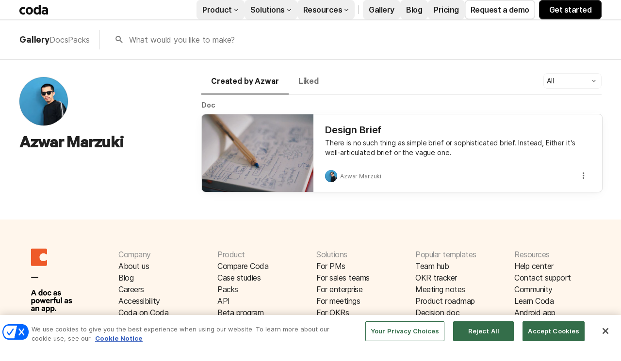

--- FILE ---
content_type: text/html; charset=utf-8
request_url: https://coda.io/@azwar-marzuki
body_size: 24904
content:

    <!DOCTYPE html>
    <html class="no-js" lang="en-US"><head><meta charSet="UTF-8"/><meta name="insight-app-sec-validation" content="769e7b8b-6e3d-416b-ada5-f10bac0c74cf"/><meta name="viewport" content="width=device-width, initial-scale=1, user-scalable=no"/><meta name="theme-color" content="#fbf7f5"/><meta name="msapplication-config" content="none"/><meta name="msapplication-navbutton-color" content="#fbf7f5"/><meta name="msapplication-TileColor" content="#fbf7f5"/><meta name="apple-mobile-web-app-capable" content="yes"/><meta name="mobile-web-app-capable" content="yes"/><meta name="slack-app-id" content="A0133KXMHNE"/><script type="text/javascript" nonce="caafc0afb14043218aa456d1359ec0c6">(({ polyfill: e }) => { if (!("fetch" in window && "assign" in Object)) {
        const t = document.createElement("script");
        t.async = !1, t.src = e, document.head.appendChild(t);
    } })({"polyfill":"https://cdn.coda.io/assets/polyfill.8449c9b1cdef94dd.entry.js"})</script><link rel="icon" type="image/png" sizes="32x32" href="https://cdn.coda.io/icons/png/color/coda-32.png"/><link rel="icon" type="image/png" sizes="192x192" href="https://cdn.coda.io/icons/png/color/coda-192.png"/><link rel="apple-touch-icon" type="image/png" sizes="120x120" href="https://cdn.coda.io/icons/png/color/coda-apple-120.png"/><link rel="apple-touch-icon" type="image/png" sizes="152x152" href="https://cdn.coda.io/icons/png/color/coda-apple-152.png"/><link rel="apple-touch-icon" type="image/png" sizes="167x167" href="https://cdn.coda.io/icons/png/color/coda-apple-167.png"/><link rel="apple-touch-icon" type="image/png" sizes="180x180" href="https://cdn.coda.io/icons/png/color/coda-apple-180.png"/><meta name="msapplication-square70x70logo" content="https://cdn.coda.io/icons/png/color/coda-128.png"/><meta name="msapplication-square150x150logo" content="https://cdn.coda.io/icons/png/color/coda-270.png"/><meta name="msapplication-TileImage" content="https://cdn.coda.io/icons/png/color/coda-270.png"/><link rel="preload" href="https://cdn.coda.io/assets/157a53861c9c/fonts/codaicons.woff2" as="font" type="font/woff2" crossorigin="anonymous"/><link rel="preload" href="https://cdn.coda.io/fonts/Calibre-R-Light.woff2" as="font" type="font/woff2" crossorigin="anonymous"/><link rel="preload" href="https://cdn.coda.io/fonts/Calibre-R-Regular.woff2" as="font" type="font/woff2" crossorigin="anonymous"/><link rel="preload" href="https://cdn.coda.io/fonts/Calibre-R-Medium.woff2" as="font" type="font/woff2" crossorigin="anonymous"/><link rel="preload" href="https://cdn.coda.io/fonts/Calibre-R-Semibold.woff2" as="font" type="font/woff2" crossorigin="anonymous"/><link rel="preload" href="https://cdn.coda.io/fonts/Calibre-R-Bold.woff2" as="font" type="font/woff2" crossorigin="anonymous"/><link rel="stylesheet" href="https://cdn.coda.io/assets/gallery.3e77ff81a3ec1bd5.css" crossorigin="anonymous"/><link rel="preload" href="https://cdn.coda.io/assets/gallery.d5d4c075f19ec2ad.entry.js" as="script" nonce="caafc0afb14043218aa456d1359ec0c6" crossorigin="anonymous"/><script type="text/javascript" nonce="caafc0afb14043218aa456d1359ec0c6">(({ prefetchTags: e }) => { window.addEventListener("load", (() => { for (const t of e) {
        const e = document.createElement("link");
        e.rel = "prefetch", e.crossOrigin = "anonymous", e.href = t.href, e.as = t.as, document.head.appendChild(e);
    } })); })({"prefetchTags":[{"href":"https://cdn.coda.io/assets/browser.51255e1100e1ee7e.css","as":"style"},{"href":"https://cdn.coda.io/assets/browser.59e2310ae93e551e.entry.js","as":"script"},{"href":"https://cdn.coda.io/assets/webworker.da69d69e554f008d.entry.js","as":"script"},{"href":"https://cdn.coda.io/assets/prerender.1e1bd07ee7ec255c.entry.js","as":"script"}]})</script><script type="text/javascript" nonce="caafc0afb14043218aa456d1359ec0c6">(async ({ initLoadedPromiseProperty: e, initLoadedCompleteProperty: t, docId: n, publishedSchemaVersion: r, partnerStackPartnerQueryParam: o, referralGlobalQueryParam: i, darkModeLocalStorageKey: a, darkModeStateAttributeName: s, syncPageContainerDocsChainParam: l, containerDocsChainHeader: c, isBrainApp: u }) => { window.appInstanceId = crypto?.randomUUID?.() || "", window[e] = async function () { async function e(e, t, n) { let r = 1; for (;;)
        try {
            const t = await fetch(e, { headers: { Accept: "application/json", ...n?.headers } });
            if (!t.ok) {
                const n = new Error(`Unable to fetch ${e} (${t.status})`);
                n.clientInitializationStatusCode = t.status;
                try {
                    const e = await t.json();
                    n.clientInitializationErrorPayload = e;
                }
                catch { }
                throw n;
            }
            return t;
        }
        catch (e) {
            const n = e;
            if (5 === r || n.clientInitializationStatusCode && !t.includes(n.clientInitializationStatusCode))
                throw n;
            await new Promise((e => setTimeout(e, 1e3 * r))), r++;
        } } let d = "/api/initLoad"; const p = new URLSearchParams(location.search), h = []; n && (h.push(`docId=${n}`), r && h.push(`publishedSchemaVersion=${r}`)), u && h.push("isBrainApp"); const f = {}, m = p.get(l); m && (f[c] = m); const g = p.get(o), y = p.get(i); g ? h.push(`${o}=${encodeURIComponent(g)}`) : y && h.push(`${i}=${encodeURIComponent(y)}`), h.length > 0 && (d += `?${h.join("&")}`); const v = await e(d, [429, 502, 503], { headers: f }), { trackingConsent: b, loggedIn: w, user: C, isNonPersonalDomain: _, intercomHmac: S, docUser: k, snapshotInitLoadUrls: x, countryCode: A } = await v.json(); if (window.codaUser || (window.codaUser = C), window.docUser = k, window.trackingConsent = b, window.loggedIn = w, window.isNonPersonalDomain = _, window.intercomHmac = S, window.countryCode = A, x) {
        const { blockingShards: t, nonBlockingShards: n, deferredShards: r } = x;
        window.snapshotInitLoadUrls = x, window.snapshotInitLoadUrlPromises = {};
        for (const { url: o } of [...t, ...n, ...r])
            o && (window.snapshotInitLoadUrlPromises[o] = e(o, [429, 500, 502, 503]));
    } (() => { })({}), (() => { window.hj || (window.hj = function () { (hj.q || (hj.q = [])).push(arguments); }); })({}), null === window.localStorage.getItem(a) && "settings" in window.codaUser && window.codaUser?.settings?.[s]?.value && (window.localStorage.setItem(a, JSON.stringify(window.codaUser?.settings?.[s]?.value)), "function" == typeof updateDarkModeState && updateDarkModeState(window.codaUser?.settings?.[s]?.value)), (() => { })({}), window[t] = !0, (({ appVersionHash: e, docId: t, eventSource: n, isPageCachedCookieKey: r, lcpEventType: o, loggingServerHostPrefix: i, loggingServerPath: a, navigateEventName: s, sanityMetadata: l, tabVisitDetailsStorageKey: c, uiClientPerfMetricEventName: u, windowVisitIdCookieName: d }) => { function p(r, o) { if (!window.trackingConsent?.analyticsAllowed)
        return !1; const { pathname: s, search: l, hash: c } = window.location, u = [s, l, c].join(""), d = localStorage.getItem("kr-app-session"), p = { batchUuid: "", createdAt: Date.now(), truncationStart: null, truncationEnd: null, docId: t, urlPath: u, buildHash: e, sessionId: d && JSON.parse(d).id, appInstanceId: window.appInstanceId, event: [{ source: n, method: r, clientCreatedAt: Date.now(), context: { docId: t, urlPath: u }, data: o }] }, h = `${i}${a}/event`, f = new Blob([JSON.stringify(p)], { type: "application/json" }); try {
        return navigator.sendBeacon.bind(navigator)(h, f);
    }
    catch (e) {
        return !1;
    } } let h, f; function m(e) { (void 0 === window.firstHiddenTime || e.startTime < window.firstHiddenTime) && (h = e); } function g() { try {
        if (function () { try {
            if (removeEventListener("visibilitychange", g, !0), removeEventListener("pagehide", g, !0), removeEventListener("keydown", g, !0), removeEventListener("click", g, !0), f) {
                for (const e of f.takeRecords())
                    m(e);
                f.disconnect(), f = void 0;
            }
        }
        catch (e) { } }(), h) {
            const e = [];
            for (const t of window.performance.getEntriesByType("resource"))
                h.startTime >= t.startTime && (void 0 === t.duration || t.startTime + t.duration >= h.startTime - 300) && e.push({ name: t.name, start: t.startTime, duration: t.duration });
            const t = { dataPayload: { largestContentfulPaint: h.startTime, largestContentfulPaintSize: h.size, largestContentfulPaintId: h.id, largestContentfulPaintUrl: h.url, windowWidth: window.innerWidth, devicePixelRatio: window.devicePixelRatio, coverImageRenderedWidth: window.coverImageRenderedWidth, coverImageRenderedHeight: window.coverImageRenderedHeight, htmlIsCached: window.htmlIsCached, resources: e }, eventType: o, schemaVersion: window.documentInitContext?.schemaVersion || -1, prerendered: window.prerendered, opVersion: -1, sanityMetadata: l };
            try {
                t.eventId = crypto.randomUUID();
            }
            catch (e) { }
            p(u, t), h = void 0;
        }
    }
    catch (e) { } } window.htmlIsCached = function () { const e = document.cookie.split(";"); for (; e.length;) {
        const t = e.pop();
        let n = t.indexOf("=");
        n = n < 0 ? t.length : n;
        if (decodeURIComponent(t.slice(0, n).replace(/^\s+/, "")) === r) {
            const e = new Date(Date.now() - 86400);
            return document.cookie = `${r}=;expires=${e.toUTCString()}`, !0;
        }
    } return !1; }(), function () { const e = window.performance.timing, t = e.navigationStart, n = { requestStart: e.requestStart - t, responseEnd: e.responseEnd - t, domInteractive: e.domInteractive - t, domComplete: e.domComplete - t }, r = document.querySelector("meta[name='robots']")?.getAttribute("content")?.toLowerCase()?.includes("noindex"), o = { href: window.location?.href, previousHref: window.document?.referrer, soft: !1, userAgent: window.navigator?.userAgent, timing: n, sanityMetadata: l, indexed: !r }; if (window.docCategoryIds && (o.docCategoryIds = window.docCategoryIds), void 0 !== window.Storage && crypto?.randomUUID) {
        const e = function (e) { if (!e)
            return {}; try {
            return JSON.parse(e);
        }
        catch (e) {
            return {};
        } }(window.sessionStorage.getItem(c));
        if (e.tabVisitId || (e.tabVisitId = crypto.randomUUID()), e.lastVisitedPage = e.currentVisitedPage || o.previousHref, e.lastVisitedTime = e.currentVisitedTime, e.currentVisitedPage = window.location?.href, e.currentVisitedTime = Date.now().toString(), o.visitDetails = { tabVisitId: e.tabVisitId, lastVisitedTime: e.lastVisitedTime, lastVisitedPage: e.lastVisitedPage }, window.sessionStorage.setItem(c, JSON.stringify(e)), navigator.cookieEnabled && crypto?.randomUUID) {
            let e = function () { const e = ("; " + document.cookie).split(`; ${d}=`); if (2 === e.length)
                return e.pop().split(";").shift(); }();
            e || (e = crypto.randomUUID(), document.cookie = `${d}=${e}; path=/`), o.visitDetails && (o.visitDetails.windowVisitId = e);
        }
        try {
            o.eventId = crypto.randomUUID();
        }
        catch (e) { }
        p(s, o) && (window.initialNavigateEventSent = !0);
    } }(), function () { try {
        f = new PerformanceObserver(((e, t) => { for (const t of e.getEntries())
            m(t); })), f.observe({ type: "largest-contentful-paint", buffered: !0 }), addEventListener("visibilitychange", g, !0), addEventListener("pagehide", g, !0), addEventListener("keydown", g, !0), addEventListener("click", g, !0);
    }
    catch (e) { } }(); })({"appVersionHash":"157a53861c9c","docId":null,"eventSource":"event","isPageCachedCookieKey":"is_page_cached","lcpEventType":"LargestContentfulPaint","loggingServerHostPrefix":"https://coda.io","loggingServerPath":"/logging","navigateEventName":"navigate","sanityMetadata":null,"tabVisitDetailsStorageKey":"tab-visit-details","uiClientPerfMetricEventName":"uiClientPerfMetric","windowVisitIdCookieName":"window_visit_id"}); }(); })({"darkModeLocalStorageKey":"krDeviceUserSetting:DarkModeState","darkModeStateAttributeName":"DARK_MODE_STATE","docId":null,"initLoadedCompleteProperty":"initLoadedComplete","initLoadedPromiseProperty":"initLoaded","partnerStackPartnerQueryParam":"gspk","publishedSchemaVersion":null,"referralGlobalQueryParam":"r","syncPageContainerDocsChainParam":"syncPageContainerDocsChain","containerDocsChainHeader":"X-Container-Docs-Chain","isBrainApp":null})</script><script type="application/ld+json">{"@context":"https://schema.org/","@type":"Person","url":"https://coda.io/@azwar-marzuki","name":"Azwar Marzuki","description":null,"image":"https://images-codaio.imgix.net/https%3A%2F%2Flh3.googleusercontent.com%2Fa%2FACg8ocKRNP5ahsfIw_t0PH8WfzYzQIFGqY1-5jaCsa4_WvKuoESSuZM%3Ds96-c?ixlib=js-3.8.0&auto=format%2Ccompress&fit=crop&w=360&h=360&crop=faces&s=b997972e20b3eb20a38fdabafae74f08","jobTitle":null,"worksFor":null}</script><link rel="canonical" href="https://coda.io/@azwar-marzuki"/><meta name="description" content="A Coda maker."/><meta name="image" content="https://images.unsplash.com/photo-1523726491678-bf852e717f6a?crop=entropy&amp;ixid=M3wxMDczMTJ8MHwxfHNlYXJjaHwxNXx8RGVzaWduJTIwQnJpZWZ8ZW58MHwwfHx8MTcwMTYyNzI2OXww&amp;ixlib=rb-4.0.3&amp;fit=crop&amp;ar=1.91%3A1&amp;fm=jpg"/><meta name="author" content="Azwar Marzuki"/><meta name="article:author" content="Azwar Marzuki"/><meta name="twitter:card" content="summary"/><meta name="twitter:site" content="@coda_hq"/><meta name="twitter:title" content="Azwar Marzuki - Coda Profile"/><meta name="twitter:description" content="A Coda maker."/><meta name="twitter:image" content="https://images.unsplash.com/photo-1523726491678-bf852e717f6a?crop=entropy&amp;ixid=M3wxMDczMTJ8MHwxfHNlYXJjaHwxNXx8RGVzaWduJTIwQnJpZWZ8ZW58MHwwfHx8MTcwMTYyNzI2OXww&amp;ixlib=rb-4.0.3&amp;fit=crop&amp;ar=1.91%3A1&amp;fm=jpg"/><meta name="twitter:card" content="summary_large_image"/><meta property="og:type" content="website"/><meta property="og:url" content="https://coda.io/@azwar-marzuki"/><meta property="og:site_name" content="Coda"/><meta property="og:title" content="Azwar Marzuki - Coda Profile"/><meta property="og:description" content="A Coda maker."/><meta property="og:image" content="https://images.unsplash.com/photo-1523726491678-bf852e717f6a?crop=entropy&amp;ixid=M3wxMDczMTJ8MHwxfHNlYXJjaHwxNXx8RGVzaWduJTIwQnJpZWZ8ZW58MHwwfHx8MTcwMTYyNzI2OXww&amp;ixlib=rb-4.0.3&amp;fit=crop&amp;ar=1.91%3A1&amp;fm=jpg"/><meta itemProp="name" content="Azwar Marzuki - Coda Profile"/><meta itemProp="description" content="A Coda maker."/><meta itemProp="image" content="https://images.unsplash.com/photo-1523726491678-bf852e717f6a?crop=entropy&amp;ixid=M3wxMDczMTJ8MHwxfHNlYXJjaHwxNXx8RGVzaWduJTIwQnJpZWZ8ZW58MHwwfHx8MTcwMTYyNzI2OXww&amp;ixlib=rb-4.0.3&amp;fit=crop&amp;ar=1.91%3A1&amp;fm=jpg"/><meta name="pid" content="f"/><title>Azwar Marzuki - Coda Profile</title></head><body class=""><div id="coda-react-host" class="website"></div><script type="text/javascript" nonce="caafc0afb14043218aa456d1359ec0c6">(({ availablePacks: e, clientConfig: t, intercomHmac: n, packAccessControlList: r, pageHeaderData: o, runtimeConfig: i, user: a, isPrerender: s }) => { window.config = t, window.rawRuntimeConfig = i, window.availablePacks = e, window.packAccessControlList = r, window.intercomHmac = n, window.pageHeaderData = o, window.isPrerender = s, a && (window.codaUser = a); })({"availablePacks":{},"clientConfig":{"imgix":{"blobHost":"codaio.imgix.net","blobHostPathPrefix":null,"cdnHost":"cdn-codaio.imgix.net","sanityHost":"sanity-images.imgix.net","webProxyHost":"images-codaio.imgix.net"},"cdnBlobHost":"https://codahosted.io","cdnBlobHostingUrlFormat":"https://codahosted.io/{0}","host":"https://coda.io","assetUrlPrefix":"https://cdn.coda.io/assets/157a53861c9c","braze":{"enabled":true,"sdkEndpoint":"sdk.iad-05.braze.com","webSdkKey":"dcc0d6f8-db48-4e34-a078-4c094b493c2d"},"browserVersions":{"Chrome":"106.0","Firefox":"110.0","IOS":"16.4","Opera":"68.0","Safari":"16.4","Samsung Browser":"20.0","Vivaldi":"2.4","WebKit":"615.1.26"},"billing":{"stripePublishableKey":"pk_live_DHcK5ES0rVXNNiy27MS85oga","stripeEnabled":true},"codaSingleTenant":null,"customDomainCname":"custom.coda.io","env":"prod","faviconName":"coda","googleAuth":null,"grammarlyAnalyticsLogging":{"baseUrl":"https://in.grammarly.com","endpoint":"v1/events/ingestion_coda"},"grammarlyEndpoints":{"assistantFileUploadUrl":"https://gr-core-prod-assistant-file.s3.amazonaws.com/","authBaseUrl":"https://auth.grammarly.com","capiLocalWsUrl":"wss://capi-local.grammarly.com/freews","capiWsUrl":"wss://capi.grammarly.com/freews","felogUrl":"https://f-log-ai-editor.grammarly.io","femetricsUrl":"https://ai-editor.femetrics.grammarly.io","gatesBaseUrl":"https://gates.grammarly.com","oneGatewayBaseUrl":"https://gateway.grammarly.com","rootHost":"grammarly.com","settingsRegistryBaseUrl":"https://goldengate.grammarly.com","subscriptionBaseUrl":"https://subscription.grammarly.com","treatmentBaseUrl":"https://treatment.grammarly.com","uphookHubUrl":"https://gateway.grammarly.com/uhub"},"grammarlyEnvironment":"prod","grammarlyLinks":{"accountSettingsUrl":"https://account.grammarly.com","docListUrl":"https://app.grammarly.com","redirectUrl":"https://redirect.grammarly.com/redirect"},"superhumanLinks":{"organizationSettingsUrl":"https://settings.superhuman.com/general","pricingUrl":"https://superhuman.com/plans","settingsUrl":"https://settings.superhuman.com/members","subscriptionUrl":"https://settings.superhuman.com/subscription"},"rootAssetUrlPrefix":"https://cdn.coda.io","intercom":{"appId":"m22vs7y5","enabled":true,"sumoLogicSessionIdUrl":"https://service.us2.sumologic.com/ui/bento.html#/search/","env":"prod"},"isMobile":false,"loggingServerHostPrefix":"https://coda.io","loggingServerPath":"/logging","marketo":{"apiHostname":"648-RBQ-128.mktorest.com","formId":1009,"enabled":true},"microsoftTeams":{"clientId":"0e5a38f0-71f9-45e5-952f-8df55bf56a4b"},"packsAuthHost":"coda.io","sanity":{"useCdn":true,"dataset":"production","projectId":"2epdaewr"},"setup":{"intent":{"docIds":{"assetLibrary":"hx1_UUJUuW","automateWork":"yr-i3hBd9h","inventory":"JTCcut7rw8","meetings":"QxWz9-ouqy","notes":"ciSdK-dntZ","productPlanning":"oN9rjps2_v","teamProject":"VBdBfXjQol"}}},"statsig":{"clientSdkKey":"client-dubWc4hZRNQwa5oIhfi5JK5a8HHvH2s8NjYhyfFyFx8","enableStatsigRequestsFromClient":true},"userApiEndpoint":"https://coda.io","recaptchaSiteKey":"6LcWCdgUAAAAADar5DTf3UYv_9dswjctapg3xpi3","isServerSideRender":null,"isCustomDomain":false,"isAiEditor":null,"isSuperhumanDocs":null,"isSuperhumanWeb":null,"sprig":{"envId":"PvU6s2EiuTXX","grammarlyEnvId":"TSFBsQOLWCAu"},"oneTrust":{"dataDomain":"0bb76475-5cc6-48df-8c13-a810bf2494cd","scriptSrc":"https://cdn.cookielaw.org/scripttemplates/otSDKStub.js"}},"intercomHmac":"","packAccessControlList":null,"pageHeaderData":{"_createdAt":"2022-09-30T13:28:18Z","_id":"f8b2f79b-899a-4009-b1f9-04a80f9b6ecc","_rev":"UR3dfZCOLPYmqZOuCEtI7C","_system":{"base":{"id":"f8b2f79b-899a-4009-b1f9-04a80f9b6ecc","rev":"Hi1ss4L1U5AYPmNO0NPJGK"}},"_type":"siteHeader","_updatedAt":"2025-10-23T16:20:17Z","footer":{"codaIcon":{"_type":"imageWithAlt","asset":{"_ref":"image-dc582c9eed3f7396ac1b81a01bb8400996902884-85x132-svg","_type":"reference"}},"columns":[{"_key":"d9f1d12862f3","_type":"footerColumn","links":[{"_key":"67c7b7cf55db","_type":"footerLink","link":"https://coda.io/about","linkType":"link","text":"About us"},{"_key":"d55f111a7b2c","_type":"footerLink","link":"https://coda.io/blog","linkType":"link","text":"Blog"},{"_key":"e7fd8446bdc8","_type":"footerLink","link":"https://coda.io/about/jobs","linkType":"link","text":"Careers"},{"_key":"fc76a358e0ee","_type":"footerLink","link":"https://coda.io/product/accessibility","linkType":"link","text":"Accessibility"},{"_key":"b8c60e576fa4","_type":"footerLink","link":"https://coda.io/about/coda-on-coda","linkType":"link","text":"Coda on Coda"},{"_key":"a5846bf21cbb","_type":"footerLink","email":"press@grammarly.com","linkType":"email","text":"Press"}],"title":"Company"},{"_key":"8f0c6233ac7a","_type":"footerColumn","links":[{"_key":"f60ec6827e53","_type":"footerLink","link":"https://coda.io/compare","linkType":"link","text":"Compare Coda"},{"_key":"a7ed2d2f639e","_type":"footerLink","link":"https://coda.io/solutions/case-studies","linkType":"link","text":"Case studies"},{"_key":"8fffc06bceb415629504f732ff0fc68a","_type":"footerLink","link":"https://coda.io/product/packs","linkType":"link","text":"Packs"},{"_key":"5ef03197cc408446a7fe26c0b7a76818","_type":"footerLink","link":"https://coda.io/developers/apis/v1","linkType":"link","text":"API"},{"_key":"ca19abad6c17","_type":"footerLink","link":"https://coda.io/product/beta-program","linkType":"link","text":"Beta program"},{"_key":"6423621efd26","_type":"footerLink","link":"https://coda.io/product","linkType":"link","text":"Explore Coda"}],"title":"Product"},{"_key":"b86e1bd90206","_type":"footerColumn","links":[{"_key":"68c8c08d3451","_type":"footerLink","link":"https://coda.io/solutions/role/product-teams","linkType":"link","text":"For PMs"},{"_key":"a4ddb5c06350","_type":"footerLink","link":"https://coda.io/solutions/role/sales","linkType":"link","text":"For sales teams"},{"_key":"c3b623310b1e","_type":"footerLink","link":"https://coda.io/solutions/team-size/enterprise","linkType":"link","text":"For enterprise"},{"_key":"e4037fcdccee","_type":"footerLink","link":"https://coda.io/solutions/scenario/meetings","linkType":"link","text":"For meetings"},{"_key":"c1b262a87f25","_type":"footerLink","link":"https://coda.io/solutions/scenario/okrs","linkType":"link","text":"For OKRs"},{"_key":"7ea892bd3683","_type":"footerLink","link":"https://coda.io/solutions","linkType":"link","text":"All solutions"}],"title":"Solutions"},{"_key":"5eafe6b6c74f","_type":"footerColumn","links":[{"_key":"8895fdb0539b","_type":"footerLink","link":"https://coda.io/@codatemplates/team-hub","linkType":"link","text":"Team hub"},{"_key":"627b7ddee226","_type":"footerLink","link":"https://coda.io/@codatemplates/simple-okr-tracker","linkType":"link","text":"OKR tracker"},{"_key":"ab52c0dcdaad","_type":"footerLink","link":"https://coda.io/@codatemplates/meeting-notes-with-ai","linkType":"link","text":"Meeting notes"},{"_key":"3042071391b0","_type":"footerLink","link":"https://coda.io/@codatemplates/product-roadmap","linkType":"link","text":"Product roadmap"},{"_key":"78390dc06091","_type":"footerLink","link":"https://coda.io/@codatemplates/decision-doc","linkType":"link","text":"Decision doc"},{"_key":"63aadad47f85","_type":"footerLink","link":"https://coda.io/gallery","linkType":"link","text":"All templates"}],"title":"Popular templates"},{"_key":"a36b9cecc505","_type":"footerColumn","links":[{"_key":"782f14d72bb5","_type":"footerLink","link":"https://help.coda.io/en/","linkType":"link","text":"Help center"},{"_key":"674f702b88eecce943e4da05f69184a8","_type":"footerLink","linkType":"intercom","text":"Contact support"},{"_key":"1f6287144adf93af6ac15230b49f4a05","_type":"footerLink","link":"https://community.coda.io/","linkType":"link","text":"Community"},{"_key":"416b180a7739e23ab334ee311a9fbea4","_type":"footerLink","link":"https://coda.io/resources","linkType":"link","text":"Learn Coda"},{"_key":"d6656f4fad194d69f63d580cdc84d76f","_type":"footerLink","link":"https://play.google.com/store/apps/details?id=io.coda.codaapp","linkType":"link","text":"Android app"},{"_key":"1f93598d5e3a95a626f35835a32d851a","_type":"footerLink","link":"https://apps.apple.com/app/id1397968110","linkType":"link","text":"iOS app"}],"title":"Resources"}],"universalLinks":[{"_key":"4e33673522be","_type":"footerLink","link":"https://coda.io/trust/privacy","linkType":"link","text":"Privacy"},{"_key":"c2aefdd41c5b558cd7a91c53b97b52a4","_type":"footerLink","link":"https://coda.io/trust","linkType":"link","text":"Legal & security"},{"_key":"1cac60f7a87b647b94e36addb0bed954","_type":"footerLink","link":"https://status.coda.io/","linkType":"link","text":"Status"},{"_key":"e77a7890c6013f73590defc135928bea","_type":"footerLink","link":"https://coda.io/sitemap","linkType":"link","text":"Site map"}]},"products":{"groups":[{"_key":"5799c133b7fb","_type":"group","bottomCta":{"link":"https://coda.io/product/updates","text":"Browse product updates"},"cards":[{"_key":"433998a9ff27","_type":"card","image":{"_type":"imageWithAlt","asset":{"_ref":"image-cef0d611501de801a04951b69fb18241fc7347b6-144x144-svg","_type":"reference"}},"size":"large","src":"/product/ai","subtitle":"Meet your new work assistant. Then get access.","title":"Join the Coda AI Beta"},{"_key":"a1537189dfc8","_type":"card","image":{"_type":"imageWithAlt","asset":{"_ref":"image-5e407b2a036cd850ce6c52cf18003766b46d7d78-500x500-svg","_type":"reference"}},"size":"large","src":"https://coda.io/product/tool-consolidation","subtitle":"Build docs as powerful as apps, and integrate your tools into one space.","title":"Consolidate your tool stack"},{"_key":"a6ac4357b771","_type":"card","image":{"_type":"imageWithAlt","asset":{"_ref":"image-49e892c2a6f3810c37229273b37189e378d11ac6-500x500-svg","_type":"reference"}},"size":"large","src":"https://coda.io/product/collaboration-costs-less-with-coda","subtitle":"Only pay for who makes, not who contributes, so everyone gets a seat at the table.","title":"Save money with our pricing model"}],"title":"Why Coda?"},{"_key":"072d22d9d343","_type":"group","bottomCta":{"link":"https://coda.io/solutions/case-studies","text":"See all"},"cards":[{"_key":"8e743fbe0df7","_type":"card","size":"normal","src":"https://coda.io/solutions/case-studies/intercom","subtitle":"How Intercom PMMs save one day a month with Coda.","title":"Intercom"},{"_key":"71cd6a699dca","_type":"card","size":"normal","src":"https://coda.io/solutions/case-studies/pinterest","subtitle":"How Coda helps Pinterest save thousands per quarter.","title":"Pinterest"},{"_key":"a9738e03a14c","_type":"card","size":"normal","src":"https://coda.io/solutions/case-studies/ted","subtitle":"How TED created the ultimate company wiki in Coda.","title":"TED"},{"_key":"a645051c0279","_type":"card","size":"normal","src":"https://coda.io/solutions/case-studies/appetiser","subtitle":"How Appetiser grew to $8M in two years.","title":"Appetiser"}],"title":"Case studies"},{"_key":"3f305ebb0645","_type":"group","bottomCta":{"link":"/gallery?filter=packs","text":"Browse Packs"},"cards":[{"_key":"0d07b527682d","_type":"card","image":{"_type":"imageWithAlt","asset":{"_ref":"image-7753d07899beeb07255b7b693ca559e411fbcf33-500x500-svg","_type":"reference"}},"size":"normal","src":"https://coda.io/product/publishing","title":"Publishing"},{"_key":"9b6532c41019","_type":"card","image":{"_type":"imageWithAlt","asset":{"_ref":"image-5f3f6cd8f14046ac533630581cfe4f5ad91e5080-42x42-svg","_type":"reference"}},"size":"normal","src":"https://coda.io/product/packs","title":"Packs"},{"_key":"9417eaa5b5c5","_type":"card","image":{"_type":"imageWithAlt","asset":{"_ref":"image-24e22f68c256de185f3062102c3f826dd918781b-48x48-svg","_type":"reference"}},"size":"normal","src":"/resources/packs/why-build-packs","title":"Build a pack"},{"_key":"2b92fd1e3745","_type":"card","image":{"_type":"imageWithAlt","asset":{"_ref":"image-9298f214b1ef6fcfadd53cad65715862bf65aa49-500x500-svg","_type":"reference"}},"size":"normal","src":"/developers","title":"API"}],"title":"Platform"}]},"productsV2":{"categoryLink":"/product","leftGroups":[{"_key":"de1cbf840ed5","_type":"group","cards":[{"_key":"8519c25cffc4","_type":"card","image":{"_type":"imageWithAlt","asset":{"_ref":"image-3dde61749535f25ffe4f4d657aded44b6b1cc33c-64x64-svg","_type":"reference"}},"src":"https://coda.io/product/docs-and-team-hubs","style":"normal","title":"Docs & team hubs"},{"_key":"14a7c6d7b7490300b6ec7262e93dde55","_type":"card","image":{"_type":"imageWithAlt","asset":{"_ref":"image-688dc2bf6a2e120df1b8c41f6a5c3293f38216c7-64x64-svg","_type":"reference"}},"src":"https://coda.io/product/trackers-and-apps","style":"normal","title":"Trackers & apps"},{"_key":"a7d03cb9ca22","_type":"card","size":"normal","src":"/product","style":"greyText","title":"See all \u2192"}],"title":"Explore"},{"_key":"355fda3cec54dcd78cf578e3a62af591","_type":"group","cards":[{"_key":"8519c25cffc4","_type":"card","src":"https://coda.io/product/ai","style":"normal","title":"Coda AI"},{"_key":"55f1b4f4f98e85158f90fc6030b1bdbe","_type":"card","src":"https://coda.io/product/integrations","style":"normal","title":"Integrate your tools"},{"_key":"14a7c6d7b7490300b6ec7262e93dde55","_type":"card","src":"https://coda.io/product/tool-consolidation","style":"normal","title":"Consolidate your tools"}],"title":"AI & integrations"},{"_key":"fd3bf368a95f76f9dceb84a336012591","_type":"group","cards":[{"_key":"8ccfbf0f10e1","_type":"card","src":"https://coda.io/product/whats-new","tag":"featured","title":"What's new"},{"_key":"3ff9dcfa5c76","_type":"card","src":"/product/packs","title":"Packs"},{"_key":"14f9414d9cef8f61b8fbdf95ceeb6251","_type":"card","src":"/product/publishing","title":"Publishing"}],"title":"More"}],"rightGroup":{"bottomCta":{"link":"/compare","text":"See all"},"cards":[{"_key":"057b604520009bb4985ea38504e5ea05","_type":"card","src":"https://coda.io/compare/notion","style":"normal","title":"vs Notion"},{"_key":"83ea87392ef89d89b4d19e8e0c8f0e0a","_type":"card","src":"https://coda.io/compare/confluence","style":"normal","title":"vs Confluence"},{"_key":"0a0e28c4a4c73567a341b9d18c9433de","_type":"card","src":"https://coda.io/compare/quip","style":"normal","title":"vs Quip"},{"_key":"46479cf6960d","_type":"card","src":"https://coda.io/compare/airtable","style":"normal","title":"vs Airtable"},{"_key":"8db12804ac27","_type":"card","src":"/compare","style":"greyText","title":"See all \u2192"}],"title":"Compare","titleLink":"/compare "}},"resources":{"groups":[{"_key":"677bc2397de2","_type":"group","bottomCta":{"link":"/resources","text":"See all"},"cards":[{"_key":"008078a67afa443c3ebf9d939f8822f0","_type":"card","image":{"_type":"imageWithAlt","asset":{"_ref":"image-a56f8e7239902313405727ad074f1642949d6b88-500x500-svg","_type":"reference"}},"size":"large","src":"/resources/guides","subtitle":"Step-by-step instructions for creating custom workflows and more.","title":"Guides"},{"_key":"e574bd9ca2d6","_type":"card","image":{"_type":"imageWithAlt","asset":{"_ref":"image-55abad174dc2e45fe1598be99736304274fed9f6-500x500-svg","_type":"reference"}},"size":"large","src":"/resources/courses","subtitle":"Curated video tutorials to help you learn what solutions work best for you.","title":"Courses"},{"_key":"348b071df1f1dea379d34b88372dc9da","_type":"card","image":{"_type":"imageWithAlt","asset":{"_ref":"image-86aa6ef3cafdda4c622a5ffaf23b8b6ad1f8ab89-500x500-svg","_type":"reference"}},"size":"large","src":"https://coda.io/resources/webinars","subtitle":"Live sessions with our experts, who can help tailor our tools to your needs.","title":"Webinars"}],"title":"Learn"},{"_key":"bcff3a0354c8","_type":"group","cards":[{"_key":"55f6f541a687","_type":"card","image":{"_type":"imageWithAlt","asset":{"_ref":"image-474649982fcb41e0cbbc274dfb9d45cd7a4239d0-500x500-svg","_type":"reference"}},"src":"https://help.coda.io/","title":"Help center"},{"_key":"a533648b1067","_type":"card","image":{"_type":"imageWithAlt","asset":{"_ref":"image-8c3e6070663a4b961f6618b3374d5840630f1eb2-50x50-svg","_type":"reference"}},"src":"https://community.coda.io/","title":"Community"},{"_key":"707e3c0da2e9","_type":"card","image":{"_type":"imageWithAlt","asset":{"_ref":"image-3cc7c69fb8288cd0a09292ff6a0f96214bb9a927-48x48-svg","_type":"reference"}},"src":"/formulas","title":"Formula list"},{"_key":"6b4da075d6e7","_type":"card","image":{"_type":"imageWithAlt","asset":{"_ref":"image-7f47d63bc84506b3dd9a004bc9a1cb8010672c29-500x500-svg","_type":"reference"}},"src":"/partners/hire-an-expert","title":"Hire a Coda expert"}],"title":"Support"},{"_key":"86d7a9805777","_type":"group","cards":[{"_key":"e747f720bec7","_type":"card","size":"normal","src":"/about","title":"About us"},{"_key":"527438182164","_type":"card","size":"normal","src":"/partners","title":"Partner with us"},{"_key":"8e18285c3c92","_type":"card","size":"normal","src":"/blog","title":"Blog"}],"title":"Company"}]},"resourcesV2":{"categoryLink":"/resources","leftGroups":[{"_key":"68ca3d19bd74","_type":"group","bottomCta":{"link":"/resources","text":"See all"},"cards":[{"_key":"7939d91f22e5","_type":"card","image":{"_type":"imageWithAlt","asset":{"_ref":"image-9902a13dd3ebea7e2cd66bf3573df1049ae61f3f-64x64-svg","_type":"reference"}},"src":"https://coda.io/resources/guides","style":"normal","title":"Guides"},{"_key":"ad9c65e10c5bbcb03560bdd965c2f893","_type":"card","image":{"_type":"imageWithAlt","asset":{"_ref":"image-2bc73edc98f15551dfdf6049522cb49dddcbb75c-64x64-svg","_type":"reference"}},"src":"https://coda.io/resources/webinars/training-recordings","style":"normal","title":"Interactive sessions"},{"_key":"28087de9fdfe58221bab3b82ba1094e6","_type":"card","image":{"_type":"imageWithAlt","asset":{"_ref":"image-da940b0a674ded742fc67590a9857409f369e653-64x64-svg","_type":"reference"}},"src":"https://coda.io/resources/webinars","style":"normal","tag":"featured","title":"Webinars"}],"title":"Learn"},{"_key":"b6bd4cb4c5cf466ab9aebfcad104aa24","_type":"group","cards":[{"_key":"7939d91f22e5","_type":"card","src":"https://help.coda.io/","style":"normal","title":"Help center"},{"_key":"91c324e6b56930bbf813a7e9bb59a991","_type":"card","src":"https://community.coda.io/","style":"normal","title":"Coda community"},{"_key":"cf489c15981893c2cd2323ff7e906d1a","_type":"card","src":"https://coda.io/partners/hire-a-services-partner","style":"normal","title":"Hire a Services Partner"},{"_key":"8b88abc6a4ec6a6ecee5fdd2cce9e0c9","_type":"card","src":"https://coda.io/partners","style":"normal","title":"Partner with us"}],"title":"Connect"},{"_key":"c16ea308429890cc9f65cd1ab0afe312","_type":"group","cards":[{"_key":"7939d91f22e5","_type":"card","src":"https://coda.io/resources/packs/why-build-packs","style":"normal","title":"Pack Studio"},{"_key":"4424c4f658d8cd5c7221c9e090bca3e8","_type":"card","src":"https://coda.io/formulas","style":"normal","title":"Formula list"},{"_key":"75792ab109f124df647eeb5d6db7ada9","_type":"card","src":"https://coda.io/developers","style":"normal","title":"API"}],"title":"Extend"}],"rightGroup":{"cards":[{"_key":"7700d75ab0c6","_type":"card","style":"greyText","title":"Featured guide"},{"_key":"881c516fdae6","_type":"card","image":{"_type":"imageWithAlt","asset":{"_ref":"image-ca202a0cee6eb74483fcd2957d6b867ebcc03b22-4096x2143-png","_type":"reference"}},"src":"https://coda.io/resources/guides/how-to-build-a-team-hub","style":"resourceCard","tag":"featured","title":"How to build a team hub on Coda"},{"_key":"7c86552ad82b","_type":"card","src":"https://coda.io/resources/guides","style":"greyText","title":"See all \u2192"}]}},"solutions":{"groups":[{"_key":"29c604a10c5f","_type":"group","cards":[{"_key":"6dc89de18dbc","_type":"card","image":{"_type":"imageWithAlt","asset":{"_ref":"image-5dc0c8d2ab975a7f25d5d6957492b0f9aeec028e-50x50-svg","_type":"reference"}},"size":"large","src":"/solutions/role/product-teams","title":"Overview: Coda for product teams"},{"_key":"912901aea370","_type":"card","image":{"_type":"imageWithAlt","asset":{"_ref":"image-1c1ca2305b205ac9d59e18f0372ff680d99cafbc-144x144-svg","_type":"reference"}},"size":"large","src":"/blog/product-teams/3-reasons-product-teams-run-on-coda","title":"Blog: Run your product team on Coda"},{"_key":"d8020a1dace0","_type":"card","image":{"_type":"imageWithAlt","asset":{"_ref":"image-dd31df788bb70a6ff786097886a098894c172cce-144x144-svg","_type":"reference"}},"size":"large","src":"/gallery/product","title":"Templates: Time-tested docs to get started quickly"}],"title":"Featured solution"},{"_key":"2a11970a3751","_type":"group","cards":[{"_key":"db1c8f608058","_type":"card","image":{"_type":"imageWithAlt","asset":{"_ref":"image-79175b1ec3c06a512f12ff6a5cd60adbbc6e1c8e-500x500-svg","_type":"reference"}},"size":"normal","src":"https://coda.io/solutions/team-size/enterprise","title":"Enterprise"},{"_key":"31238daacaf5632f4c8e3da381d03a68","_type":"card","image":{"_type":"imageWithAlt","asset":{"_ref":"image-b6513f2e42d089be786352e8c782b3b2cc30012c-500x500-svg","_type":"reference"}},"size":"normal","src":"https://coda.io/solutions/team-size/startups","title":"Startups"},{"_key":"4fa32b1134a2","_type":"card","image":{"_type":"imageWithAlt","asset":{"_ref":"image-04a628adbb935477ce3b8b96dc9076d5b3da1a9d-500x500-svg","_type":"reference"}},"size":"normal","src":"https://coda.io/solutions/team-size/small-businesses","title":"Small businesses"}],"title":"Team size"},{"_key":"3825ce91fd60096ae0022e81304b1681","_type":"group","cards":[{"_key":"db1c8f608058","_type":"card","image":{"_type":"imageWithAlt","asset":{"_ref":"image-2b57486ada17b67b7640bf119eba7eaf9ca7c434-500x500-svg","_type":"reference"}},"size":"normal","src":"https://coda.io/solutions/role/product-teams","title":"Product"},{"_key":"3a97fdd19cfb0b8192f8ec4ca0db1e3e","_type":"card","image":{"_type":"imageWithAlt","asset":{"_ref":"image-c5b97154308a34efc1ccca83fefef7212beb1230-500x500-svg","_type":"reference"}},"size":"normal","src":"https://coda.io/solutions/role/sales","title":"Sales & success"},{"_key":"da7a1eb45c664b90bb1b6884095f023f","_type":"card","image":{"_type":"imageWithAlt","asset":{"_ref":"image-50fb0efc36c0d5453ebfe8e5954444f1d4ed8dd2-500x500-svg","_type":"reference"}},"size":"normal","src":"https://coda.io/solutions/role/marketing","title":"Marketing"},{"_key":"95d92195cc6ecbc102f4ccd92b835bec","_type":"card","image":{"_type":"imageWithAlt","asset":{"_ref":"image-4507dd40818b58d97197fdb20347b70c832dc61e-500x500-svg","_type":"reference"}},"size":"normal","src":"https://coda.io/solutions/role/students","title":"Students"},{"_key":"9f0cf180b6808e311a3f282d25bc146c","_type":"card","image":{"_type":"imageWithAlt","asset":{"_ref":"image-c7a350df8edb99f82926c97eb6db6cfb1409c068-500x500-svg","_type":"reference"}},"size":"normal","src":"https://coda.io/solutions/role/educators","title":"Educators"}],"title":"Role"},{"_key":"56cf9c6d28a9","_type":"group","cards":[{"_key":"8307bf4594e1","_type":"card","size":"normal","src":"https://coda.io/solutions/scenario/projects","title":"Project management"},{"_key":"1129b1a9e74c15763def751971af8cd0","_type":"card","size":"normal","src":"https://coda.io/solutions/scenario/meetings","title":"Meetings"},{"_key":"37bc0c32f055dbba87bfec57dd5a0004","_type":"card","size":"normal","src":"https://coda.io/solutions/scenario/knowledge-management","title":"Knowledge management"},{"_key":"1eb40c0101a3e26b2e16f5d632cf007c","_type":"card","size":"normal","src":"https://coda.io/solutions/scenario/okrs","title":"OKRs and planning"}],"title":"Scenario"}]},"solutionsV2":{"categoryLink":"/solutions","leftGroups":[{"_key":"d5fe424b5c46","_type":"group","cards":[{"_key":"a9c45b5166e8","_type":"card","image":{"_type":"imageWithAlt","asset":{"_ref":"image-5c6bb8fa35aae9d3fb55da9c99e77c732d36de16-64x64-svg","_type":"reference"}},"src":"https://coda.io/solutions/role/product-teams","style":"normal","title":"Product"},{"_key":"deef0c3cb606fc2e25c21d6e5c24fb85","_type":"card","image":{"_type":"imageWithAlt","asset":{"_ref":"image-60e74f53b6ed653516ea8ac02c326b45b0cd479b-64x64-svg","_type":"reference"}},"src":"https://coda.io/solutions/role/marketing","style":"normal","title":"Marketing"},{"_key":"8608a3eed2e0","_type":"card","image":{"_type":"imageWithAlt","asset":{"_ref":"image-fea62911081a250e8e072dfa412e548d8b33d204-64x64-svg","_type":"reference"}},"src":"https://coda.io/solutions/role/sales","title":"Sales"},{"_key":"af54984d9693","_type":"card","src":"https://coda.io/solutions#by-role","style":"greyText","title":"See all \u2192"}],"title":"By role"},{"_key":"5ae30b2fcf50","_type":"group","bottomCta":{"link":"/solutions","text":"See all"},"cards":[{"_key":"b5510b55bef9b1de59730c1731dc851d","_type":"card","src":"https://coda.io/solutions/scenario/okrs","style":"normal","title":"Planning & OKRs"},{"_key":"efe2e2f80ec2","_type":"card","src":"https://coda.io/solutions/scenario/meetings","style":"normal","title":"Meetings"},{"_key":"1adb9a963db46e19f1a8ed041df67575","_type":"card","src":"https://coda.io/solutions/scenario/projects","style":"normal","title":"Project management"},{"_key":"3af466e6a170","_type":"card","src":"https://coda.io/solutions#by-scenario","style":"greyText","title":"See all \u2192"}],"title":"By scenario"},{"_key":"50506e817aed6f20d052e14780f83a82","_type":"group","bottomCta":{"link":"/solutions","text":"See all"},"cards":[{"_key":"efe2e2f80ec2","_type":"card","src":"https://coda.io/solutions/team-size/enterprise","style":"normal","title":"Enterprise"},{"_key":"1adb9a963db46e19f1a8ed041df67575","_type":"card","src":"https://coda.io/solutions/team-size/startups","style":"normal","title":"Startups"},{"_key":"b5510b55bef9b1de59730c1731dc851d","_type":"card","src":"https://coda.io/solutions/team-size/small-businesses","style":"normal","title":"Small business"},{"_key":"a396217dd673","_type":"card","src":"https://coda.io/solutions#by-team-size","style":"greyText","title":"See all \u2192"}],"title":"By team size"}],"rightGroup":{"bottomCta":{"link":"/case-studies","text":"See all"},"cards":[{"_key":"669433d8fe07","_type":"card","image":{"_type":"imageWithAlt","asset":{"_ref":"image-54e838140010ee3b4aa587b56eb348973008f66d-2400x1091-png","_type":"reference"}},"src":"https://coda.io/solutions/case-studies/qualtrics","style":"resourceCard","title":"How Qualtrics saves money with Coda."},{"_key":"8bf6fb8a7f0e","_type":"card","src":"https://coda.io/solutions/case-studies","style":"greyText","title":"See all \u2192"}],"title":"Case studies","titleLink":"https://coda.io/solutions/case-studies"}},"title":" Site header and footer"},"runtimeConfig":{"AdminSettingsResourceCards":[{"description":"Learn about the workspace admin role, adding new admins, and how to identify your admin.","id":"admin-settings-workspace-admins-in-coda","imageUrl":"img/organization/workspace_admins.png","linkText":"Check it out","title":"Workspace admins in Coda","url":"https://help.coda.io/en/articles/3388796-workspace-admins-in-coda"},{"description":"Learn how to delete the workspace, tailor your workspace settings, and more!","id":"admin-settings-create-and-manage-workspace","imageUrl":"img/organization/manage_workspace.png","linkText":"Check it out","title":"Create and manage your Coda workspace","url":"https://help.coda.io/en/articles/3388779-create-and-manage-your-coda-workspace"},{"description":"Learn how to add new Doc Makers and best practices for removing inactive Doc Makers.","id":"admin-settings-manage-new-doc-makers","imageUrl":"img/organization/manage_doc_makers.png","linkText":"Check it out","title":"Manage new Doc Makers","url":"https://help.coda.io/en/articles/3636645-manage-new-doc-makers"},{"description":"How to invite new members, monitor doc and AI activity of existing members, and more.","id":"admin-settings-invite-and-manage-workspace-members","imageUrl":"img/organization/invite_workspace_members.png","linkText":"Check it out","title":"Invite and manage workspace members","url":"https://help.coda.io/en/articles/6103572-invite-and-manage-workspace-members"}],"AdminSettingsResourceCardsV2":{"contentAdminCards":[{"description":"Find all Docs in the Doc Management dashboard.","id":"admin-settings-find-and-manage-docs","imageUrl":"img/organization/manage_docs.png","linkText":"Check it out","title":"Find and manage Docs","url":"https://help.coda.io/en/articles/9006771-manage-docs-in-your-org"},{"description":"How to keep docs alive after someone leaves your company.","id":"admin-settings-manage-doc-transfers","imageUrl":"img/organization/transfer_docs.png","linkText":"Check it out","title":"Manage Doc transfers","url":"https://coda.io/resources/guides/doc-transfers-at-your-company"}],"orgAdminOrWorkspaceAdminCards":[{"description":"Learn about the workspace admin role, adding new admins, and how to identify your admin.","id":"admin-settings-workspace-admins-in-coda","imageUrl":"img/organization/workspace_admins.png","linkText":"Check it out","title":"Workspace admins in Coda","url":"https://help.coda.io/en/articles/3388796-workspace-admins-in-coda"},{"description":"Learn how to delete the workspace, tailor your workspace settings, and more!","id":"admin-settings-create-and-manage-workspace","imageUrl":"img/organization/manage_workspace.png","linkText":"Check it out","title":"Create and manage your Coda workspace","url":"https://help.coda.io/en/articles/3388779-create-and-manage-your-coda-workspace"},{"description":"Learn how to add new Doc Makers and best practices for removing inactive Doc Makers.","id":"admin-settings-manage-new-doc-makers","imageUrl":"img/organization/manage_doc_makers.png","linkText":"Check it out","title":"Manage new Doc Makers","url":"https://help.coda.io/en/articles/3636645-manage-new-doc-makers"},{"description":"How to invite new members, monitor doc and AI activity of existing members, and more.","id":"admin-settings-invite-and-manage-workspace-members","imageUrl":"img/organization/invite_workspace_members.png","linkText":"Check it out","title":"Invite and manage workspace members","url":"https://help.coda.io/en/articles/6103572-invite-and-manage-workspace-members"}],"orgPackAdminCards":[{"description":"Review and approve which Packs for your org.","id":"admin-settings-manage-pack-approvals","imageUrl":"img/organization/manage_packs.png","linkText":"Check it out","title":"Manage Pack approvals","url":"https://help.coda.io/en/articles/5574990-enable-pack-approvals-and-manage-requests"},{"description":"Use custom configs to manage Pack access and functionality.","id":"admin-settings-configure-custom-pack-access","imageUrl":"img/organization/configure_packs.png","linkText":"Check it out","title":"Configure custom Pack access","url":"https://help.coda.io/en/articles/8511472-configure-custom-access-to-packs"}]},"AiEditorImportIdorProtectionEnabled":"enabled","AiEditorOnboardingEnabled":"enabled","AiEditorSharing":"enabled","AiEditorSharingContactAutocomplete":"enabled","AiEditorSynonymsEnabled":"enabled","AiEditorWordExportEnabled":"enabled","AndroidTypingFix":{"delayMillis":60,"enabled":"enabled"},"ApiMaxSnapshotSizeMB":125,"AsanaImporterSetting":{"configByBrowsing":true,"configByUrl":true,"importEnabled":false},"AsyncFormulaEngineClientFatalErrorTypes":["apply","back_dependencies_requested","calc-complete","clear-expr-cache","deferredHydrate","dep_request","dependent_grid_ids","doc_size_request","documentLoadCompleted","exec-expr","hydrate","rebase","version-updated"],"AudioEmbedPlayback":"enabled","BentoOnboardingFullPageEmbedExample":"https://docs.google.com/document/d/1xNqxMin1X0os8NIKe2Z6WsZFv2Qk7An3IHbU4zClpcE/edit","BentoOnboardingProductManagersTemplateId":"5goHYTftnd","BentoOnboardingProductManagersTestTemplateId":"ovVnOqlCyH","BlockIntercomService":"enabled","BrainPeopleSettings":{"fuzzyNameMatchThreshold":0.7,"servingSequencesPerPackLimit":3},"BrainTenantEnabled":"enabled","BrazeBannerEnabled":"enabled","BrazeCardEnabled":"enabled","BrowserLogTransportConfig":{"rateLimitAddedDelayMillis":300000,"sendDelayMillis":10000,"useIdb":true,"useSocket":true},"CalloutInvalidContentCutoffTimestamp":1666422000,"CanvasCellOverlay":"enabled","CardViewRenderLimitConfig":{"columnLimit":20,"rowLimit":1000},"CodaAgentRestrictions":{},"CodaBrainChatBoxDisclaimer":"**Coda Brain is an early access preview and can make mistakes.**\nPlease verify important details and provide feedback with the thumbs up and thumbs down buttons.\n\n**Just getting started?**\nCoda Brain can help search across docs, query data in external tools, and summarize key decisions. It *can not yet* perform complex analysis or take action on your behalf. [Go here](https://coda.io/docs/brain/apps/connectedApps) to see everything you have in your Brain.","CodaBrainColumn":"enabled","CodaBrainDynamicTableIngestion":"enabled","CodaBrainExtensionId":"ocjjmmnhefcaopncklmdodfglamkeign","CodaBrainExtensionIds":["ocjjmmnhefcaopncklmdodfglamkeign","pbdpddefpmdbfdgkaknnmimgjmjoefmj","cdgkmagmdldlpiglliebaajdpdkigcbi","dipjbaeecehmimeelgehcodalckeklid","clppjidbanhondokgacbbbhdnihejpad"],"CodaBrainIngestionStatusStalenessUpdates":"enabled","CodaBrainIngestionStatusThresholds":{"map":{"connection":0.99,"maxNumFailingTablesToDisplay":20,"stalenessDays":7,"table":0.8}},"CodaBrainMetaOnlyIngestions":["31459","1076"],"CodaBrainPackMakerTools":"enabled","CodaBrainPacksRequiringAuthForUserMapping":[1013,31997],"CodaBrainPacksRestrictedToSingleIngestion":["1076"],"CodaBrainPacksWithOauthReferringToCoda":[1003,1004,33739,31997,1052,31459],"CodaBrainQuickConnectIngestionParameters":{"map":{}},"CodaBrainRemovePackListPerOrg":[1000,1059],"CodaBrainSyncTablesIgnoreList":{"1004":["Threads"],"1010":["Pages"],"1013":["CodeSearch"],"1021":["Docs","DocAnalytics"],"1022":["JobOpenings","ApprovalFlows"],"1052":["ServiceDeskIssues","Components","Projects","Groups","GroupMembers","RoleMembers"],"1076":["GroupMemberships"],"1083":["Commits"],"1090":["Fields"],"10591":["Channels"],"11262":["Table","TableByUrl"],"11404":["Calls"],"11512":["Portfolios","Projects","Sections","TasksAll","Teams","Goals","Workspaces","Users","TeamMembers"],"11563":["ServiceDeskIssues","Projects","Components"],"11867":["Commits"],"31997":["Contents","Groups","GroupMembers","Blogs","Users"]},"CodaBrainUseLivePackVersion":"enabled","CodaBrainUseV1OauthUserMapping":"enabled","CommentsUpdateCheckCreatorInitSeconds":1748379600,"ConfluenceDataCenter":"enabled","ConfluenceImporterSettings":{"importCatalogCheckboxStateV2":true,"importFolderSupport":true},"ContactSalesInAppPrompt":"disabled","CopyLinkLineAction":"enabled","CrossDocAlwaysHydrateViewsOnBrowserDocs":"disabled","CrossDocLimitSourceFileSize":"enabled","CurrencyImprovements":"enabled","CustomerSuccessActivationCalendar":"https://hello.coda.io/calendar/team/t/42","CustomerSuccessProUpgradeCalendar":"https://hello.coda.io/calendar/team/t/36","CustomerSuccessTeamUpgradeCalendar":"https://hello.coda.io/calendar/team/t/37","DerankOrgDeniedPacks":{"enabledForOrganizationIds":["org-fvsM1Ax149"],"fullyEnabled":false},"DisableSyncTableRowMove":"enabled","DisplayImpactAtRefOptimization":2,"DocListSearchHistory":"enabled","DocSizeGracePeriodDays":14,"DocSizeUiImprovements":"disabled","DrawingLayerRemovalOnMsOfficePaste":"enabled","DynamicEnterpriseSeatMinimums":"enabled","EmbedCacheEvictionTimeMs":14400000,"EmbedCacheSize":5,"EmbedCaching":"enabled","EmbedStylingDisabledUrlRegexes":["^https:\\/\\/twitter.com\\/\\w+\\/status\\/\\d+(\\?.*)?(\\#.*)?$"],"EnableCodeBlocksFoldingSupport":"enabled","ExternallyBackedSyncGrids":0,"FolderColorsInsteadOfIcons":"enabled","FolderManagers":"enabled","FolderUiSimplification":"enabled","ForethoughtSetting":{"apiKey":"7bcb73ff-81ab-4151-986a-2f8a53d18624","enabled":true,"env":"production","origin":"https://solve-widget.forethought.ai"},"FreeTierQuotaLimits":{"objectsCount":50,"rowCount":1000},"GalleryBacklinkVisibility":{"enabledFeatureSetIds":["Basic","Pro"],"enabledWorkspaceIds":["ws-F-IGtUdAMa","ws-cNqmyTG0B9"]},"GenericTemplateOnboardingDocId":"wT_t99aecC","GoogleDocsImporterSettings":{"importCatalogCheckboxStateV2":true},"GrammarlyAnalyticsLogging":"enabled","HideCopyDocuments":["63guaYOU3C"],"HomeDropdown":"enabled","ImportersMaxActiveWorkflows":120,"ImportersMaxActiveWorkflowsPerUser":2,"IndexDrivenInvalidation":2,"InformationalTourLimit":3,"InsertPostImportTasksViaWorkflow":"enabled","LogTransportDisabledMatches":["Error loading form document.*The specified key does not exist","network error","OpaqueCrossDomainXhrError","Request error status 0","Object Not Found Matching Id","Invalid sync table tag found","safari-web-extension"],"MarkdownPasteDetection":"enabled","MarketoFormSubmittedMessage":{"map":{"1475":"Thank you! Please show this form to a member of the Coda team at the booth."}},"MaxCalcDocSize":325,"MissingDocOwnerGracePeriodDays":7,"MobileTour":"enabled","MobileWelcomeDocExperiment":{"forcedOnTreatment":"Treatment","name":"E-116","state":"forcedOn","timestamp":1662652800},"MobileWelcomeDocId":"zqUlRZPOIs","NewAccountDefaultDocSettings":"enabled","NewMakerBillingModelOfferPromoVisible":"disabled","NewMoveAndCopyDialog":"enabled","NotionImporterSettings":{"importCatalogCheckboxStateV2":true},"OnboardingQuestionMapping":{"map":{"collaborative-docs":{"canvasOnboardingPageId":"section-w1Orf3imB5","docId":"wT_t99aecC","pageId":"sumB5"},"engineering":{"docId":"TbgQIKlZJG"},"founder":{"docId":"43v0xPkP8_"},"generic-team-hub":{"docId":"Mep2ccABNl"},"other-team":{"description":"Build flexible solutions for meetings, projects, and team wikis.","icon":"rocket","key":"other-team","name":"Different kind of team"},"product-team":{"description":"Plan, track, and launch with roadmaps, OKRs, and more.","docId":"5goHYTftnd","docTitle":"Coda for Product Managers","icon":"goal","key":"product-team","name":"Product management"},"project-tracking":{"canvasOnboardingPageId":"section-Y70nbB-PWJ","docId":"wT_t99aecC","pageId":"suPWJ"},"sales":{"docId":"G1uYCKVD5G"},"soloist":{"docId":"i8hg94Q_Zn"},"team-hub":{"canvasOnboardingPageId":"section-HIgVb1Cjrg","docId":"wT_t99aecC","pageId":"sujrg"}}},"OneTrustCookie":"enabled","OrgDefaultWorkspaceLaunchTimestamp":1737014400,"OrgDocsDashExternallySharedUserDomains":"enabled","OversizedCanvasCellsInCopyInfo":"disabled","PackEntrypointEditEnable":"enabled","PackIdsDisablingConnectionSelectorForManagedTemplateIngestion":[31997,1004],"PacksAsAgents":"enabled","PacksSyncTableAutoGrowthColumnLimit":100,"PacksSyncTableColumnPickerMaxAllowedColumns":500,"PacksToExcludeForBrainBackedGrids":[],"PacksToIncludeForBrainBackedGrids":[],"PaletteLoggerJsProfiling":"enabled","PaletteLoggerSettings":{"clientKey":"7624792f-4c9e-4ef5-8a18-011656451475","enabled":true},"PersonalizationUseCaseToDocId":{"collaborative-docs":"efOjuH9qma","project-tracking":"pUfdy1jyNl","team-hub":"QwcI0fuL0t"},"PinToWorkspaceAdminToggle":"enabled","PinnedWelcomeDocStartTimestamp":1652914800,"PrBotChecklistEnabled":"enabled","PrBotChecklistInfo":{"map":{"docId":"If8qf73Lg3"}},"PreapprovedEmbedDomainsAllowlist":["app.klue.com","tableau.qprod.net","sdk.docs.matterway.io","iframe.mediadelivery.net","app.usebubbles.com","coda.embed-omniapp.co","beta.renegadepartners.com"],"PrerenderTemplateScreenshotSetting":{"enabled":true},"PrintDisabledDocs":["DM95HPuG3X"],"Promotions":{"aiEditorSharing":"on","callouts":"on","codeBlocks":"on","customIcons":"on","defaultDateFormats":"on","editableCanvasColumnPreview":"off","filterBar":"off","forms":"off","messageBuilder":"off","rowDetailPosition":"on","suggestChanges":"on","syncPages":"on"},"PurgeColumnGcCleanup":"enabled","QuipImporterSetting":{"configByBrowsing":true,"configByUrl":true,"importCatalogCheckboxStateV2":true,"importComments":false},"RecalculateDocSizeOnCF":"enabled","RecommendationTrayTemplates":{"templates":[{"description":"Track team\u2019s tasks, status, dates and assignees.","icon":"checked-2","id":"OqYnVjAiRA","name":"Tasks","preview":"tasks.png"},{"description":"Your meeting, in a single table.","icon":"note","id":"SskXwKa6vT","name":"Meeting notes","preview":"meeting-notes.png"},{"description":"A structured, interactive brief for your project.","icon":"sorting-arrows","id":"m5RpCySzp5","name":"Two-way writeup","preview":"project-brief.png"},{"description":"Get a quick pulse on how your team is feeling.","icon":"heart-with-pulse","id":"UH9ZtSIKxZ","name":"Team sentiment","preview":"team-sentiment.png"}]},"RelationsAndSubtables":"enabled","RelationsCellDisplay":"enabled","RepeatOnboardingQuestions":"enabled","ResourceBarContentCardFallback":[],"ResourceVideoTypeEnabled":"enabled","ReverseTrial":"disabled","RowColumnEvalTokenDisplayImpactNeverCoercion":"disabled","RunawayCalcAlertThresholdMillis":300000,"SaveCellContentOnEsc":"enabled","ScrollPreventerLegacyLookup":"enabled","ShareNudgeTourWaitSeconds":1200,"ShareWithAllDomainsInOrg":"disabled","ShareWithCodaSupportDurations":"disabled","SolutionsInsertPanelSearchHints":["What do you want to make today?","What should we make today?","What\u2019s your doc missing?","Try typing \u201Cteam wikis\u201D","Try typing \u201Cproject tracker\u201D","Try typing \u201COKRs\u201D","Try typing \u201Cproposal\u201D","Callouts, buttons, and timers...oh my!","Let\u2019s find your missing piece...","Add something special to your doc?","Let\u2019s spice up your doc...","What building blocks should we add?"],"SolutionsInsertPanelTemplateCollections":[{"includedTemplates":["OqYnVjAiRA","SskXwKa6vT","m5RpCySzp5","UH9ZtSIKxZ","p_kFApE5IC","e4W19IrOpS","gh_e88HHQG","yQ7TKrzDXr","oLUXb3gaS-","9IQ0OL35fE","fiQEGl51xm","NHzsq4VNYq"],"title":"Recommended"},{"includedTemplates":["3Npjh8Hnst","aTnykHeZX0","0WGPokbcVj","m5RpCySzp5","p_kFApE5IC","xge2OTvDTL","e4W19IrOpS","QgocGGMO0Z","r6uPp4CexX","k2SwLOp9Jk","UH9ZtSIKxZ","uRrtUtF1bU","OqYnVjAiRA","4OyBXYkSxU","pNV8LlkEvg","n8biIrbUxT","7v_MJ7TrRW","rK8SO5acO1","NK65AMLw5J","SYWq7mRKmv","WFDip9V-7q","9060tOo0EC","9IQ0OL35fE","zTo2lbhwKt","ZW9ApDT7WG","QlxoRLYH2z","33DCrDC137","ESo4VW4Ykm"],"title":"Product"},{"includedTemplates":["Ou9-kVKF5Z","m5RpCySzp5","yQkd_SBSr8","k2SwLOp9Jk","l6yOLrNMz6","QgocGGMO0Z","r6uPp4CexX","UH9ZtSIKxZ","7v_MJ7TrRW","CtrDLwWWRX","jmabH0CVrC","9IQ0OL35fE","gRYZy1xRQ1"],"title":"Design"},{"includedTemplates":["fLChMhHLgo","m5RpCySzp5","QgocGGMO0Z","PukyO3AXkw","n8biIrbUxT","r6uPp4CexX","rK8SO5acO1","NK65AMLw5J","9IQ0OL35fE","gRYZy1xRQ1"],"title":"Marketing"},{"includedTemplates":["cHOqWKW0aH","OqYnVjAiRA","SskXwKa6vT","m5RpCySzp5","p_kFApE5IC","e4W19IrOpS","QgocGGMO0Z","UH9ZtSIKxZ","rK8SO5acO1","NK65AMLw5J","9060tOo0EC"],"title":"Sales & success"},{"includedTemplates":["E4Uv702GPF","m5RpCySzp5","r6uPp4CexX","OqYnVjAiRA","4OyBXYkSxU","pNV8LlkEvg","7v_MJ7TrRW","yo_AClmTGo","wlcsDEZfne","QgocGGMO0Z","UH9ZtSIKxZ","SYWq7mRKmv","WFDip9V-7q","9060tOo0EC","lNZywZtlD0","zNHhOVjkzM","Gh4mLjcK3s"],"title":"Engineering"},{"includedTemplates":["fiQEGl51xm","NHzsq4VNYq","3RichwBO9Q","9IQ0OL35fE","hR20xq0pUh","CdbBRP_7RY","EShlzx8hy6","WMzt489o5l","QmQzw2EfnY","jtyQ4HdFjI","SSufVoNHAv","QlxoRLYH2z","iDpnFEiuFW","gnbaz5RJZR","XaObfCA1Q5","JJ3JrW_YEu","FCm8SKR3A8"],"title":"Personal"},{"includedTemplates":["dW1YOl_vbz","EcAhTHN1de","u5MMue5xAc","CcQN_EBgUT","4Ckogmqnp8","CbjTPcOwm_","7KVneJ3L2o","boUpOzKqbL","uRrtUtF1bU","EShlzx8hy6","9IQ0OL35fE"],"title":"Company"},{"includedTemplates":["8O-R1g5VMr","QitYa7p3Dw","o9dVvJ0OOM","ZsdZofMAHv","hR20xq0pUh","2LIrQ4x0XL","VgFWVXRvAL","yrMZuZAc3O","HbL8Byx1A2","pNV8LlkEvg"],"title":"Coda tricks"}],"SolutionsInsertPanelTemplateCollectionsBraze":"enabled","SplitPackAgentPublishing":"disabled","SplitTableRefreshCellCount":250,"SprigSetting":{"apiRequestsEnabled":true,"grammarlySprigEnabled":true,"sdkEnabled":true},"StringEmojiWordBreak":"enabled","StripeConnectCountries":[{"cdnFlagPath":"/external/img/flags/ar.svg","code":"AR","name":"Argentina"},{"cdnFlagPath":"/external/img/flags/au.svg","code":"AU","name":"Australia"},{"cdnFlagPath":"/external/img/flags/at.svg","code":"AT","name":"Austria"},{"cdnFlagPath":"/external/img/flags/be.svg","code":"BE","name":"Belgium"},{"cdnFlagPath":"/external/img/flags/bn.svg","code":"BN","name":"Brunei"},{"cdnFlagPath":"/external/img/flags/ca.svg","code":"CA","name":"Canada"},{"cdnFlagPath":"/external/img/flags/co.svg","code":"CO","name":"Colombia"},{"cdnFlagPath":"/external/img/flags/cz.svg","code":"CZ","name":"Czech Republic"},{"cdnFlagPath":"/external/img/flags/ec.svg","code":"EC","name":"Ecuador"},{"cdnFlagPath":"/external/img/flags/ee.svg","code":"EE","name":"Estonia"},{"cdnFlagPath":"/external/img/flags/fr.svg","code":"FR","name":"France"},{"cdnFlagPath":"/external/img/flags/de.svg","code":"DE","name":"Germany"},{"cdnFlagPath":"/external/img/flags/gr.svg","code":"GR","name":"Greece"},{"cdnFlagPath":"/external/img/flags/jp.svg","code":"JP","name":"Japan"},{"cdnFlagPath":"/external/img/flags/jo.svg","code":"JO","name":"Jordan"},{"cdnFlagPath":"/external/img/flags/mx.svg","code":"MX","name":"Mexico"},{"cdnFlagPath":"/external/img/flags/nl.svg","code":"NL","name":"Netherlands"},{"cdnFlagPath":"/external/img/flags/nz.svg","code":"NZ","name":"New Zealand"},{"cdnFlagPath":"/external/img/flags/no.svg","code":"NO","name":"Norway"},{"cdnFlagPath":"/external/img/flags/pk.svg","code":"PK","name":"Pakistan"},{"cdnFlagPath":"/external/img/flags/ph.svg","code":"PH","name":"Philippines"},{"cdnFlagPath":"/external/img/flags/pl.svg","code":"PL","name":"Poland"},{"cdnFlagPath":"/external/img/flags/sa.svg","code":"SA","name":"Saudi Arabia"},{"cdnFlagPath":"/external/img/flags/sk.svg","code":"SK","name":"Slovakia"},{"cdnFlagPath":"/external/img/flags/kr.svg","code":"KR","name":"South Korea"},{"cdnFlagPath":"/external/img/flags/es.svg","code":"ES","name":"Spain"},{"cdnFlagPath":"/external/img/flags/lk.svg","code":"LK","name":"Sri Lanka"},{"cdnFlagPath":"/external/img/flags/se.svg","code":"SE","name":"Sweden"},{"cdnFlagPath":"/external/img/flags/ch.svg","code":"CH","name":"Switzerland"},{"cdnFlagPath":"/external/img/flags/ae.svg","code":"AE","name":"United Arab Emirates"},{"cdnFlagPath":"/external/img/flags/gb.svg","code":"GB","name":"United Kingdom"},{"cdnFlagPath":"/external/img/flags/us.svg","code":"US","name":"United States"}],"SubmenuSafeArea":"enabled","SyncTableInitialRowLimitPerPack":{"map":{"40119":10000}},"TabbedViews":"enabled","TabbedViewsLaunchAnnouncement":"enabled","TablePasteRowWarningHighLevel":250,"TemplateCollections":[{"includedTemplates":["wT_t99aecC","FTk9mo4NY4","6p13TLquJW","jI90LcTB3T"],"subtitle":"Jump into Coda with these templates to help you learn, work, and collaborate efficiently.","title":"Recommended"},{"includedTemplates":["E4Uv702GPF","gRYZy1xRQ1","aTnykHeZX0","5goHYTftnd","E1Z74hLVMH","ZLc7FDk-B8","Q5P2UHJUl5","fLChMhHLgo","nGikdDxtaP","G1uYCKVD5G","cHOqWKW0aH","m5RpCySzp5","r6uPp4CexX","TbgQIKlZJG","ULGew5FSia","Ou9-kVKF5Z","3Npjh8Hnst","JJ3JrW_YEu","xpPVVR9aBK","Nj5nSFrp7A","BYIlEJaR3F","ZfZCaNEhZh","CaPTkbE30G","7ELBxkSiCn","K1_LMNAfTg","h_Vf7cuXKQ","SYWq7mRKmv","wlcsDEZfne","MFNzVUQ-Sd","CtrDLwWWRX","rK8SO5acO1","jWk5LnL8iY","PukyO3AXkw","zNHhOVjkzM","yQkd_SBSr8"],"subCollections":{"Design":["Ou9-kVKF5Z","yQkd_SBSr8","m5RpCySzp5","CtrDLwWWRX","PukyO3AXkw","E1Z74hLVMH","E4Uv702GPF","ZfZCaNEhZh"],"Engineering":["TbgQIKlZJG","CaPTkbE30G","Nj5nSFrp7A","7ELBxkSiCn","MFNzVUQ-Sd","wlcsDEZfne","r6uPp4CexX","E1Z74hLVMH","aTnykHeZX0","SYWq7mRKmv","zNHhOVjkzM","K1_LMNAfTg"],"Marketing":["aTnykHeZX0","BYIlEJaR3F","fLChMhHLgo","jWk5LnL8iY","E4Uv702GPF"],"Product":["5goHYTftnd","gRYZy1xRQ1","ZLc7FDk-B8","7ELBxkSiCn","E1Z74hLVMH","3Npjh8Hnst","E4Uv702GPF","aTnykHeZX0","m5RpCySzp5","Q5P2UHJUl5","nGikdDxtaP"],"Sales":["G1uYCKVD5G","xpPVVR9aBK","cHOqWKW0aH","ULGew5FSia","JJ3JrW_YEu","h_Vf7cuXKQ","rK8SO5acO1"]},"subtitle":"Customizable solutions to help your department work more efficiently and effectively.","title":"Browse by team"},{"includedTemplates":["b6LhvVVJTt","OqYnVjAiRA","ZW9ApDT7WG","E1Z74hLVMH","FTk9mo4NY4","fLChMhHLgo","j5Sn7FZmMU","xge2OTvDTL","9060tOo0EC","b0HQi4Vcq4","CcQN_EBgUT"],"subCollections":{"Manage":["ZW9ApDT7WG","xge2OTvDTL","OqYnVjAiRA"],"Measure":["b6LhvVVJTt","j5Sn7FZmMU","9060tOo0EC","CcQN_EBgUT"],"Plan":["fLChMhHLgo","b0HQi4Vcq4","E1Z74hLVMH","FTk9mo4NY4"]},"subtitle":"Organize tasks, timelines, team members, and more with these templates that grow with you.","title":"Projects"},{"includedTemplates":["Q5P2UHJUl5","m5RpCySzp5","ZGm_STEyea","g-0L-g0iVS","n8biIrbUxT","u5MMue5xAc","boUpOzKqbL","SskXwKa6vT","dvT7o7YAkT","ESo4VW4Ykm","9jGgIc7vDR","yQkd_SBSr8","_4HbB4N6zD","7v_MJ7TrRW","HStxETUlS1","gh_e88HHQG","SNpDN2j5-W"],"subCollections":{"Brief":["boUpOzKqbL","dvT7o7YAkT","ZGm_STEyea","_4HbB4N6zD","7v_MJ7TrRW","n8biIrbUxT","SNpDN2j5-W","m5RpCySzp5"],"Meeting notes":["SskXwKa6vT","g-0L-g0iVS","HStxETUlS1"],"Team hub":["ESo4VW4Ykm","9jGgIc7vDR","yQkd_SBSr8","gh_e88HHQG","Q5P2UHJUl5","u5MMue5xAc"]},"subtitle":"Track decisions, meeting history, team info, and more.","title":"Documentation"},{"includedTemplates":["nGikdDxtaP","e4W19IrOpS","NQbEqGH3oM","UH9ZtSIKxZ","GNCh0CSkjw","xwZkAfjGEG","4ulNkEc9zL","0WGPokbcVj","YEr0guf2Tk","33DCrDC137","_ZoPIQwKge","WDp9E5s-qe","rOkt8ZB-fI","un5Lkgv3_g","L7S0g6HQyy"],"subCollections":{"Brainstorm":["NQbEqGH3oM","0WGPokbcVj","YEr0guf2Tk","WDp9E5s-qe","GNCh0CSkjw"],"Decision-making":["4ulNkEc9zL","nGikdDxtaP","L7S0g6HQyy","e4W19IrOpS"],"Status":["33DCrDC137","_ZoPIQwKge","xwZkAfjGEG","rOkt8ZB-fI","un5Lkgv3_g","UH9ZtSIKxZ"]},"subtitle":"Prep, organize, and log your meetings for optimized collaboration.","title":"Meetings"},{"includedTemplates":["i8hg94Q_Zn","NHzsq4VNYq","Pkbjxt8rgV","18Rf0Zcewg","QmQzw2EfnY","pT4W3O5BLw","fiQEGl51xm","-XmbJy5Ptq","p7eiyRophV","xYqJtu33Jp","dgoSl7ViAr","jtyQ4HdFjI","LtTIQnPc8x","S1qsyletaM","lhik490NxS","XaObfCA1Q5","69AKyykJFv","j6QqBZBZs6","SSufVoNHAv","3RichwBO9Q","jmabH0CVrC","WMzt489o5l","jFkjmTtIlm","cunPCf2JH5","JJ3JrW_YEu","h_Vf7cuXKQ","cHOqWKW0aH","QlxoRLYH2z","eScjRg7V3s"],"subCollections":{"Entertainment":["dgoSl7ViAr","jtyQ4HdFjI","LtTIQnPc8x","S1qsyletaM","69AKyykJFv","jFkjmTtIlm"],"Productivity":["-XmbJy5Ptq","p7eiyRophV","xYqJtu33Jp","18Rf0Zcewg","NHzsq4VNYq","lhik490NxS","XaObfCA1Q5","j6QqBZBZs6","SSufVoNHAv","3RichwBO9Q","jmabH0CVrC","WMzt489o5l","cunPCf2JH5","QmQzw2EfnY","JJ3JrW_YEu","h_Vf7cuXKQ","cHOqWKW0aH","QlxoRLYH2z","fiQEGl51xm","eScjRg7V3s","Pkbjxt8rgV","pT4W3O5BLw"]},"subtitle":"Plan and prioritize your goals, responsibilities, and routines.","title":"Personal"}],"TemplateManagementSanity":{"inlineInsertMenu":false,"insertPanel":false,"newDocDialog":true,"newDocDialogSearch":true,"recommendationTray":true},"TextDocImporterSettings":{"usePlanWithoutHtmlContent":true},"TimelineLoadDelay":150,"TimelineViewRenderLimitConfig":{"rowLimit":500},"TourTimestampsForExistingUsers":{"map":{"InDocUniversalSearch":1688194800,"WorkspaceHomeOrientationTours":1632945090}},"TourTimestampsForNewUsers":{"map":{"DocListWelcome":1759190400,"DocOrientationForEditors":1759190400,"DocOrientationTours":1625778000,"FirstTableInsert":1627930800,"NewDocOwnerChecklist":1710946800,"OnboardingQuestionsDialog":1689786000,"TableCreationForDocMakers":1759190400,"TableHelpCallouts":1688682600,"UserQualification":1657730400}},"TransactionSizeLimits":{"errorLimit":1000,"logLimit":500},"UnifiedSearchBeta":"enabled","UpdateUrlBarOnAnySelection":"enabled","VerifyCustomDomainsIpAddresses":["52.27.113.22","44.240.246.212","44.225.108.22"],"ViewInitialVisibleColumnCount":100,"VirtualizeCards":"enabled","WelcomeDocCompleteList":["GSCjKrAkPV","tC11c6-0C6","-I4rychphb"],"WelcomeDocDefaults":{"docId":"GSCjKrAkPV","docTitle":"${firstName}'s Coda Playground","documentTag":"Start here!","pageIdForTableOnboarding":"section-5icTc3GwMj","tableOnboardingTemplateDocId":"9CaXO1g0PA","targetPageTitleAfterOnboarding":"Welcome to your Coda playground!","tourId":"canvas-onboarding-for-playground-doc-v3"},"WelcomeDocId":"jI90LcTB3T","WorkspaceHomeCustomizations":[{"matchString":"ws-u9o9IMabq6","settings":{"hiddenDocListTabsDefault":["trending","starred","me"],"hiddenDocListTabsForDocMakers":["trending"],"hideCustomWorkspaceBannerForDocMakers":true,"hidePricingInHeader":true,"hideTierAndBillingChips":true,"recentDocsShowRecentViewsOnly":true}},{"matchString":"ws-3XoZfJnXFC","settings":{"hiddenDocListTabsDefault":["trending"],"hidePricingInHeader":true,"hideTierAndBillingChips":true,"recentDocsShowRecentViewsOnly":true}}],"WorkspaceMembersExport":"enabled"},"user":null,"isPrerender":false})</script><script type="text/javascript" nonce="caafc0afb14043218aa456d1359ec0c6">(({ packsSdkVersion: e, pageInitData: t, pageHeaderData: n, isPrerender: r }) => { window.packsSdkVersion = e, window.pageInitData = t, window.pageHeaderData = n, window.isPrerender = r, window.recaptchaOptions = { useRecaptchaNet: !0 }; })({"packsSdkVersion":"1.12.5","pageInitData":{"type":"maker","makerProfile":{"userId":2400881,"name":"Azwar Marzuki","pictureUrl":"https://images-codaio.imgix.net/https%3A%2F%2Flh3.googleusercontent.com%2Fa%2FACg8ocKRNP5ahsfIw_t0PH8WfzYzQIFGqY1-5jaCsa4_WvKuoESSuZM%3Ds96-c?ixlib=js-3.8.0&auto=format%2Ccompress&fit=crop&w=360&h=360&crop=faces&s=b997972e20b3eb20a38fdabafae74f08","slug":"azwar-marzuki","description":null,"jobTitle":null,"employer":null,"pronouns":null,"featuredDocId":null,"featuredPackId":null,"twitterHandle":null,"linkedInUrl":null},"isCurrentUser":false,"makerPublishedDocs":[{"docId":"RoOER1QxJb","publisherUserId":2400881,"maker":{"userId":2400881,"name":"Azwar Marzuki","pictureUrl":"https://images-codaio.imgix.net/https%3A%2F%2Flh3.googleusercontent.com%2Fa%2FACg8ocKRNP5ahsfIw_t0PH8WfzYzQIFGqY1-5jaCsa4_WvKuoESSuZM%3Ds96-c?ixlib=js-3.8.0&auto=format%2Ccompress&fit=crop&w=360&h=360&crop=faces&s=b997972e20b3eb20a38fdabafae74f08","slug":"azwar-marzuki","description":null,"jobTitle":null,"employer":null,"pronouns":null,"featuredDocId":null,"featuredPackId":null,"twitterHandle":null,"linkedInUrl":null},"slug":"design-brief","description":"There is no such thing as simple brief or sophisticated brief. Instead, Either it's well-articulated brief or the vague one.","publishMode":"PLAY","imageUrl":"https://images.unsplash.com/photo-1523726491678-bf852e717f6a?crop=entropy&cs=tinysrgb&fit=max&fm=jpg&ixid=M3wxMDczMTJ8MHwxfHNlYXJjaHwxNXx8RGVzaWduJTIwQnJpZWZ8ZW58MHwwfHx8MTcwMTYyNzI2OXww&ixlib=rb-4.0.3&q=80&w=1080","title":"Design Brief","discoverable":true,"earnCredit":false,"creationTimestamp":1701626814.750701,"icon":null,"url":"https://coda.io/@azwar-marzuki/design-brief","relativeUrl":"/@azwar-marzuki/design-brief","lastModifiedTimestamp":1701627835.638,"categories":[{"categoryId":"3dbbd928-2e62-4191-b4fa-607f3e198aa8","categoryType":"SYSTEM","categoryName":"Evergreen","description":null,"imageUrl":null,"slug":null,"rank":null},{"categoryId":"55b9d036-1c37-42c8-ad7c-fe70c5b8f2ba","categoryType":"SYSTEM","categoryName":"Trending","description":null,"imageUrl":null,"slug":null,"rank":null},{"categoryId":"19dcaa87-7a0c-4d36-88c4-fdcded4d3831","categoryType":"SYSTEM","categoryName":"Automated no index","description":null,"imageUrl":null,"slug":null,"rank":null}],"likeCount":0}],"likedPublishedDocs":[],"categories":[{"categoryId":"6ddf3756-b194-4998-b653-183c74875970","categoryType":"PUBLIC","categoryName":"Coda AI","description":"Be more strategic, collaborative, and do more\u2014faster\u2014with Coda AI. ","imageUrl":"https://cdn.coda.io/external/img/categories/category3.png","slug":"ai","rank":0},{"categoryId":"bdc08c38-448c-4a8e-875d-b3b79689375b","categoryType":"PUBLIC","categoryName":"Personal","description":"These docs will make you an extraordinary machine.","imageUrl":"https://cdn.coda.io/external/img/categories/category1.png","slug":"personal","rank":1},{"categoryId":"45083e67-1a78-4f12-a925-cc502a138996","categoryType":"PUBLIC","categoryName":"Project management","description":"Life is a project, and everyone is a project manager. You want to run more efficient meetings, build more accurate project schedules, and launch successful projects. You want to Kanban and Gantt chart your way through simple projects to complex projects with multiple dependencies and stakeholders\u2014with ease.\n\nYou can do all of that (and more) with this comprehensive set of project management templates.","imageUrl":"https://cdn.coda.io/external/img/categories/category2.png","slug":"project-management","rank":2},{"categoryId":"c0d883d8-1aaa-4c21-98b8-f7d4830f2a0c","categoryType":"PUBLIC","categoryName":"Product design","description":"You take design and development very seriously. And so do these docs. ","imageUrl":"https://cdn.coda.io/external/img/categories/category3.png","slug":"product-design","rank":3},{"categoryId":"6d2fdb78-4e8d-493d-9074-abc5921b3bf5","categoryType":"PUBLIC","categoryName":"HR","description":"From recruitment to interviews to 1:1s, here are the docs to ensure you're building\u2014and keeping\u2014the best team possible.","imageUrl":"https://cdn.coda.io/external/img/categories/category4.png","slug":"hr","rank":4},{"categoryId":"8d879edd-b2a3-4487-9430-546d7646e395","categoryType":"PUBLIC","categoryName":"Self improvement","description":"You're on a journey to betterment\u2014and you're not alone! Take this collection of docs for support, education, and community. ","imageUrl":"https://cdn.coda.io/external/img/categories/category5.png","slug":"self-improvement","rank":5},{"categoryId":"2ab958ef-6063-461e-9d2f-43e60d546d15","categoryType":"PUBLIC","categoryName":"Marketing","description":"Empower your marketing teams to cut through the noise.","imageUrl":"https://cdn.coda.io/external/img/categories/category6.png","slug":"marketing","rank":6},{"categoryId":"5b2f676a-1700-4feb-bc90-9a6a6715edfd","categoryType":"PUBLIC","categoryName":"IT admins","description":"ROI, BD, HR: Explore the world of acronyms while you build your business from the ground up with these entrepreneurial-focused docs.","imageUrl":"https://cdn.coda.io/external/img/categories/category7.png","slug":"it-admins","rank":7},{"categoryId":"dd3f291c-fba6-410b-8ca3-f34deaa3586f","categoryType":"PUBLIC","categoryName":"Fitness","description":"New you, new doc. Establish healthy habits and put your body to the test with this set of life-changing docs.","imageUrl":"https://cdn.coda.io/external/img/categories/category8.png","slug":"fitness","rank":8},{"categoryId":"8c2c2fa7-0602-49b4-abc0-1d958efe6205","categoryType":"PUBLIC","categoryName":"Education","description":"Looking to learn? Consider this your virtual bulletin board for teachers and students.","imageUrl":"https://cdn.coda.io/external/img/categories/category9.png","slug":"education","rank":9},{"categoryId":"452d8f0c-d5c0-4fb7-a8e0-933b7ce45511","categoryType":"PUBLIC","categoryName":"Travel","description":"The world is your oyster. But first, you need to plan your trip. Start with these docs.","imageUrl":"https://cdn.coda.io/external/img/categories/category7.png","slug":"travel","rank":10},{"categoryId":"983dcadb-ff02-476d-afea-a01760521e56","categoryType":"PUBLIC","categoryName":"Events","description":"Pull off any event\u2014we believe in you. Coordinate, plan, and organize your gatherings with these docs.","imageUrl":"https://cdn.coda.io/external/img/categories/category11.png","slug":"events","rank":11},{"categoryId":"29845ee8-fe08-4d1f-a657-c41ae7766c91","categoryType":"PUBLIC","categoryName":"Finance","description":"A penny saved is a penny earned! Squirrel away those pennies with help from these money-minded docs.","imageUrl":"https://cdn.coda.io/external/img/categories/category12.png","slug":"finance","rank":12},{"categoryId":"5e87a243-6d99-4197-9d54-fba2c990dc7a","categoryType":"PUBLIC","categoryName":"Entertainment","description":"Your brain needs exercise, too! Let our version of a mental fitness test stretch your mind.","imageUrl":"https://cdn.coda.io/external/img/categories/category13.png","slug":"entertainment","rank":13},{"categoryId":"d1e15657-865c-4c6c-8fcb-39be90d67e7f","categoryType":"PUBLIC","categoryName":"Learn Coda","description":"What if a doc wasn't a doc? Learn how to use Coda in new, different ways with this collection.","imageUrl":"https://cdn.coda.io/external/img/categories/category14.png","slug":"learn-coda","rank":14},{"categoryId":"6ef85faf-712a-42fd-b2ec-c872dda9621e","categoryType":"PUBLIC","categoryName":"Scheduling","description":"","imageUrl":"https://cdn.coda.io/external/img/categories/category1.png","slug":"scheduling","rank":15},{"categoryId":"32e38776-bff9-4b79-b72f-a20c44915bb3","categoryType":"PUBLIC","categoryName":"Strategic planning","description":"","imageUrl":"https://cdn.coda.io/external/img/categories/category2.png","slug":"strategic-planning","rank":16},{"categoryId":"9a0af363-7aa8-4dd8-bff2-21875fb6ae87","categoryType":"PUBLIC","categoryName":"Meetings","description":"","imageUrl":"https://cdn.coda.io/external/img/categories/category3.png","slug":"meetings","rank":17},{"categoryId":"b0d78e43-cddb-44c5-9a0e-1b2926793f36","categoryType":"PUBLIC","categoryName":"Sales","description":"Docs to help you get those numbers up and to the right.","imageUrl":"https://cdn.coda.io/external/img/categories/category4.png","slug":"sales","rank":18},{"categoryId":"3b2a3871-6b4f-48d3-891f-096a78f1168c","categoryType":"PUBLIC","categoryName":"Startups","description":"","imageUrl":"https://cdn.coda.io/external/img/categories/category5.png","slug":"startups","rank":19},{"categoryId":"3f1162cb-0627-4715-9956-039ddf205f83","categoryType":"PUBLIC","categoryName":"Small business","description":"","imageUrl":"https://cdn.coda.io/external/img/categories/category6.png","slug":"small-business","rank":20},{"categoryId":"076f4d78-eac3-4d62-b87a-4f3964c96e65","categoryType":"PUBLIC","categoryName":"Engineering","description":"","imageUrl":"https://cdn.coda.io/external/img/categories/category7.png","slug":"engineering","rank":21},{"categoryId":"7f1004ab-600e-4caf-9977-6f7fea628a4a","categoryType":"PUBLIC","categoryName":"Enterprise","description":"","imageUrl":"https://cdn.coda.io/external/img/categories/category8.png","slug":"enterprise","rank":22},{"categoryId":"2678cc60-7259-492c-852c-8c7fa7ab9772","categoryType":"PUBLIC","categoryName":"Knowledge management","description":"","imageUrl":"https://cdn.coda.io/external/img/categories/category9.png","slug":"knowledge-management","rank":23},{"categoryId":"7aadbaaf-4ed4-4fdc-8d6e-b1540e34b437","categoryType":"PUBLIC","categoryName":"Venture & investing firms","description":"","imageUrl":"https://cdn.coda.io/external/img/categories/category10.png","slug":"venture-investing-firms","rank":24},{"categoryId":"1c19c813-4d3c-4fdc-8f08-2f304f0d63fa","categoryType":"PUBLIC","categoryName":"Roadmapping","description":"","imageUrl":"https://cdn.coda.io/external/img/categories/category11.png","slug":"roadmapping","rank":25},{"categoryId":"c962a5a9-23f3-4259-8bde-374ed7107443","categoryType":"PUBLIC","categoryName":"Gantt charts","description":"","imageUrl":"https://cdn.coda.io/external/img/categories/category12.png","slug":"gantt-charts","rank":26},{"categoryId":"4fbfbb52-448b-4cf0-9acc-b0f2578c7201","categoryType":"PUBLIC","categoryName":"Project planning","description":"","imageUrl":"https://cdn.coda.io/external/img/categories/category13.png","slug":"project-planning","rank":27},{"categoryId":"7ed16bdb-3f3f-4824-814f-2f580c38af4f","categoryType":"PUBLIC","categoryName":"Project proposals","description":"","imageUrl":"https://cdn.coda.io/external/img/categories/category14.png","slug":"project-proposals","rank":28},{"categoryId":"fc272204-bb2c-4acd-a687-fcc6eca41a17","categoryType":"PUBLIC","categoryName":"OKRs","description":"","imageUrl":"https://cdn.coda.io/external/img/categories/category1.png","slug":"okrs","rank":29},{"categoryId":"c2113d86-fa86-4080-bb1e-43f094ba5e46","categoryType":"PUBLIC","categoryName":"KPIs","description":"","imageUrl":"https://cdn.coda.io/external/img/categories/category2.png","slug":"kpis","rank":30},{"categoryId":"25691569-93c4-42c4-9fcd-1388b16e8b0f","categoryType":"PUBLIC","categoryName":"Sprint planning","description":"","imageUrl":"https://cdn.coda.io/external/img/categories/category3.png","slug":"sprint-planning","rank":31},{"categoryId":"dc5a79ae-73fc-43ea-af39-ae17b65e4339","categoryType":"PUBLIC","categoryName":"Competitor analysis","description":"","imageUrl":"https://cdn.coda.io/external/img/categories/category4.png","slug":"competitor-analysis","rank":32},{"categoryId":"639149bb-840f-49d1-8bb2-531b664aa43c","categoryType":"PUBLIC","categoryName":"Timelines","description":"","imageUrl":"https://cdn.coda.io/external/img/categories/category5.png","slug":"timelines","rank":33},{"categoryId":"aa9599a9-95c5-43e3-aba7-9f6baf54be67","categoryType":"PUBLIC","categoryName":"To-do lists","description":"","imageUrl":"https://cdn.coda.io/external/img/categories/category6.png","slug":"to-do-lists","rank":34},{"categoryId":"24226ce5-3bd5-4456-9fbe-0d543fc7b759","categoryType":"PUBLIC","categoryName":"Go-to-market strategy","description":"","imageUrl":"https://cdn.coda.io/external/img/categories/category7.png","slug":"go-to-market-strategy","rank":35},{"categoryId":"79a81ea1-1b9c-444b-bb79-7bc92e9a6196","categoryType":"PUBLIC","categoryName":"Recruiting","description":"","imageUrl":"https://cdn.coda.io/external/img/categories/category8.png","slug":"recruiting","rank":36},{"categoryId":"10974020-a77f-417b-b7fb-3b73e47a5ff7","categoryType":"PUBLIC","categoryName":"Progress reports","description":"","imageUrl":"https://cdn.coda.io/external/img/categories/category9.png","slug":"progress-reports","rank":37},{"categoryId":"e840b1ce-a016-4f13-9dda-48d9feb53238","categoryType":"PUBLIC","categoryName":"Stakeholder analysis","description":"","imageUrl":"https://cdn.coda.io/external/img/categories/category10.png","slug":"stakeholder-analysis","rank":38},{"categoryId":"23f2173f-0562-4f55-b8ef-d02903440ec4","categoryType":"PUBLIC","categoryName":"Task trackers","description":"","imageUrl":"https://cdn.coda.io/external/img/categories/category11.png","slug":"task-trackers","rank":39},{"categoryId":"da9b2442-5103-4e73-a688-079973a49792","categoryType":"PUBLIC","categoryName":"Milestone charts","description":"","imageUrl":"https://cdn.coda.io/external/img/categories/category12.png","slug":"milestone-charts","rank":40},{"categoryId":"83b9b859-3d27-4e77-ad22-0ffd05e2c61d","categoryType":"PUBLIC","categoryName":"Project status reports","description":"","imageUrl":"https://cdn.coda.io/external/img/categories/category13.png","slug":"project-status-reports","rank":41},{"categoryId":"40492ed0-0566-4c10-b51f-69f30bda5159","categoryType":"PUBLIC","categoryName":"Product development","description":"","imageUrl":"https://cdn.coda.io/external/img/categories/category14.png","slug":"product-development","rank":42},{"categoryId":"23938cb0-eee0-4f00-8639-c635f753945f","categoryType":"PUBLIC","categoryName":"Team charters","description":"","imageUrl":"https://cdn.coda.io/external/img/categories/category1.png","slug":"team-charters","rank":43},{"categoryId":"0898b7ce-c972-4a46-b029-99015d0fe766","categoryType":"PUBLIC","categoryName":"Research planning","description":"","imageUrl":"https://cdn.coda.io/external/img/categories/category2.png","slug":"research-planning","rank":44},{"categoryId":"4abb12fe-1fbe-490c-909a-66ef54586189","categoryType":"PUBLIC","categoryName":"Meeting agendas","description":"","imageUrl":"https://cdn.coda.io/external/img/categories/category3.png","slug":"meeting-agendas","rank":45},{"categoryId":"1e245e95-f849-4ead-987d-985ef9e7f3b3","categoryType":"PUBLIC","categoryName":"Kanbans","description":"","imageUrl":"https://cdn.coda.io/external/img/categories/category4.png","slug":"kanbans","rank":46},{"categoryId":"5740b4a7-20ef-4b0a-ac9e-0b23865113bc","categoryType":"PUBLIC","categoryName":"Project overviews","description":"","imageUrl":"https://cdn.coda.io/external/img/categories/category5.png","slug":"project-overviews","rank":47},{"categoryId":"50e91d1e-5c16-4504-b33e-59c91f078488","categoryType":"PUBLIC","categoryName":"Action items","description":"","imageUrl":"https://cdn.coda.io/external/img/categories/category6.png","slug":"action-items","rank":48},{"categoryId":"4fa758e3-72fb-4c48-8b19-ca8794339f7b","categoryType":"PUBLIC","categoryName":"Project organization","description":"","imageUrl":"https://cdn.coda.io/external/img/categories/category7.png","slug":"project-organization","rank":49},{"categoryId":"97eeb3f8-6710-4697-9a16-40607b9625cc","categoryType":"PUBLIC","categoryName":"Brainstorming","description":"","imageUrl":"https://cdn.coda.io/external/img/categories/category8.png","slug":"brainstorming","rank":50},{"categoryId":"0729ab86-953e-4e6b-9cde-8405c60412ec","categoryType":"PUBLIC","categoryName":"Change logs","description":"","imageUrl":"https://cdn.coda.io/external/img/categories/category9.png","slug":"change-logs","rank":51},{"categoryId":"24ac8ada-2fe1-4cc7-b1cd-975362c7630c","categoryType":"PUBLIC","categoryName":"Scrum boards","description":"","imageUrl":"https://cdn.coda.io/external/img/categories/category10.png","slug":"scrum-boards","rank":52},{"categoryId":"4d5d5ba7-6836-4185-8e52-a2d556922de5","categoryType":"PUBLIC","categoryName":"Recipes","description":"","imageUrl":"https://cdn.coda.io/external/img/categories/category11.png","slug":"recipes","rank":53},{"categoryId":"6a8b2d9c-f8bf-4efb-8634-07646b31ec53","categoryType":"PUBLIC","categoryName":"Project estimates","description":"","imageUrl":"https://cdn.coda.io/external/img/categories/category12.png","slug":"project-estimates","rank":54},{"categoryId":"92927011-841d-4217-879f-ff990f580070","categoryType":"PUBLIC","categoryName":"Customer success","description":"","imageUrl":"https://cdn.coda.io/external/img/categories/category13.png","slug":"customer-success","rank":55},{"categoryId":"9c10c0de-1003-44aa-be69-4111b3bb0a74","categoryType":"PUBLIC","categoryName":"Sports","description":"","imageUrl":"https://cdn.coda.io/external/img/categories/category14.png","slug":"sports","rank":56},{"categoryId":"109cd66f-eff8-4994-a0ca-9d24e09ef11c","categoryType":"PUBLIC","categoryName":"Communication","description":"","imageUrl":"https://cdn.coda.io/external/img/categories/category1.png","slug":"communication","rank":57},{"categoryId":"10a5b5eb-7cd8-448b-ae9f-28caba1acc06","categoryType":"PUBLIC","categoryName":"Gaming","description":"Welcome to the Coda arcade\u2014a collection of docs that make you go up, up, down, down, left, right, left, right, B, A, start.","imageUrl":"https://cdn.coda.io/external/img/categories/category3.png","slug":"gaming","rank":null}],"makerPublishedPacks":[]},"pageHeaderData":{"_createdAt":"2022-09-30T13:28:18Z","_id":"f8b2f79b-899a-4009-b1f9-04a80f9b6ecc","_rev":"UR3dfZCOLPYmqZOuCEtI7C","_system":{"base":{"id":"f8b2f79b-899a-4009-b1f9-04a80f9b6ecc","rev":"Hi1ss4L1U5AYPmNO0NPJGK"}},"_type":"siteHeader","_updatedAt":"2025-10-23T16:20:17Z","footer":{"codaIcon":{"_type":"imageWithAlt","asset":{"_ref":"image-dc582c9eed3f7396ac1b81a01bb8400996902884-85x132-svg","_type":"reference"}},"columns":[{"_key":"d9f1d12862f3","_type":"footerColumn","links":[{"_key":"67c7b7cf55db","_type":"footerLink","link":"https://coda.io/about","linkType":"link","text":"About us"},{"_key":"d55f111a7b2c","_type":"footerLink","link":"https://coda.io/blog","linkType":"link","text":"Blog"},{"_key":"e7fd8446bdc8","_type":"footerLink","link":"https://coda.io/about/jobs","linkType":"link","text":"Careers"},{"_key":"fc76a358e0ee","_type":"footerLink","link":"https://coda.io/product/accessibility","linkType":"link","text":"Accessibility"},{"_key":"b8c60e576fa4","_type":"footerLink","link":"https://coda.io/about/coda-on-coda","linkType":"link","text":"Coda on Coda"},{"_key":"a5846bf21cbb","_type":"footerLink","email":"press@grammarly.com","linkType":"email","text":"Press"}],"title":"Company"},{"_key":"8f0c6233ac7a","_type":"footerColumn","links":[{"_key":"f60ec6827e53","_type":"footerLink","link":"https://coda.io/compare","linkType":"link","text":"Compare Coda"},{"_key":"a7ed2d2f639e","_type":"footerLink","link":"https://coda.io/solutions/case-studies","linkType":"link","text":"Case studies"},{"_key":"8fffc06bceb415629504f732ff0fc68a","_type":"footerLink","link":"https://coda.io/product/packs","linkType":"link","text":"Packs"},{"_key":"5ef03197cc408446a7fe26c0b7a76818","_type":"footerLink","link":"https://coda.io/developers/apis/v1","linkType":"link","text":"API"},{"_key":"ca19abad6c17","_type":"footerLink","link":"https://coda.io/product/beta-program","linkType":"link","text":"Beta program"},{"_key":"6423621efd26","_type":"footerLink","link":"https://coda.io/product","linkType":"link","text":"Explore Coda"}],"title":"Product"},{"_key":"b86e1bd90206","_type":"footerColumn","links":[{"_key":"68c8c08d3451","_type":"footerLink","link":"https://coda.io/solutions/role/product-teams","linkType":"link","text":"For PMs"},{"_key":"a4ddb5c06350","_type":"footerLink","link":"https://coda.io/solutions/role/sales","linkType":"link","text":"For sales teams"},{"_key":"c3b623310b1e","_type":"footerLink","link":"https://coda.io/solutions/team-size/enterprise","linkType":"link","text":"For enterprise"},{"_key":"e4037fcdccee","_type":"footerLink","link":"https://coda.io/solutions/scenario/meetings","linkType":"link","text":"For meetings"},{"_key":"c1b262a87f25","_type":"footerLink","link":"https://coda.io/solutions/scenario/okrs","linkType":"link","text":"For OKRs"},{"_key":"7ea892bd3683","_type":"footerLink","link":"https://coda.io/solutions","linkType":"link","text":"All solutions"}],"title":"Solutions"},{"_key":"5eafe6b6c74f","_type":"footerColumn","links":[{"_key":"8895fdb0539b","_type":"footerLink","link":"https://coda.io/@codatemplates/team-hub","linkType":"link","text":"Team hub"},{"_key":"627b7ddee226","_type":"footerLink","link":"https://coda.io/@codatemplates/simple-okr-tracker","linkType":"link","text":"OKR tracker"},{"_key":"ab52c0dcdaad","_type":"footerLink","link":"https://coda.io/@codatemplates/meeting-notes-with-ai","linkType":"link","text":"Meeting notes"},{"_key":"3042071391b0","_type":"footerLink","link":"https://coda.io/@codatemplates/product-roadmap","linkType":"link","text":"Product roadmap"},{"_key":"78390dc06091","_type":"footerLink","link":"https://coda.io/@codatemplates/decision-doc","linkType":"link","text":"Decision doc"},{"_key":"63aadad47f85","_type":"footerLink","link":"https://coda.io/gallery","linkType":"link","text":"All templates"}],"title":"Popular templates"},{"_key":"a36b9cecc505","_type":"footerColumn","links":[{"_key":"782f14d72bb5","_type":"footerLink","link":"https://help.coda.io/en/","linkType":"link","text":"Help center"},{"_key":"674f702b88eecce943e4da05f69184a8","_type":"footerLink","linkType":"intercom","text":"Contact support"},{"_key":"1f6287144adf93af6ac15230b49f4a05","_type":"footerLink","link":"https://community.coda.io/","linkType":"link","text":"Community"},{"_key":"416b180a7739e23ab334ee311a9fbea4","_type":"footerLink","link":"https://coda.io/resources","linkType":"link","text":"Learn Coda"},{"_key":"d6656f4fad194d69f63d580cdc84d76f","_type":"footerLink","link":"https://play.google.com/store/apps/details?id=io.coda.codaapp","linkType":"link","text":"Android app"},{"_key":"1f93598d5e3a95a626f35835a32d851a","_type":"footerLink","link":"https://apps.apple.com/app/id1397968110","linkType":"link","text":"iOS app"}],"title":"Resources"}],"universalLinks":[{"_key":"4e33673522be","_type":"footerLink","link":"https://coda.io/trust/privacy","linkType":"link","text":"Privacy"},{"_key":"c2aefdd41c5b558cd7a91c53b97b52a4","_type":"footerLink","link":"https://coda.io/trust","linkType":"link","text":"Legal & security"},{"_key":"1cac60f7a87b647b94e36addb0bed954","_type":"footerLink","link":"https://status.coda.io/","linkType":"link","text":"Status"},{"_key":"e77a7890c6013f73590defc135928bea","_type":"footerLink","link":"https://coda.io/sitemap","linkType":"link","text":"Site map"}]},"products":{"groups":[{"_key":"5799c133b7fb","_type":"group","bottomCta":{"link":"https://coda.io/product/updates","text":"Browse product updates"},"cards":[{"_key":"433998a9ff27","_type":"card","image":{"_type":"imageWithAlt","asset":{"_ref":"image-cef0d611501de801a04951b69fb18241fc7347b6-144x144-svg","_type":"reference"}},"size":"large","src":"/product/ai","subtitle":"Meet your new work assistant. Then get access.","title":"Join the Coda AI Beta"},{"_key":"a1537189dfc8","_type":"card","image":{"_type":"imageWithAlt","asset":{"_ref":"image-5e407b2a036cd850ce6c52cf18003766b46d7d78-500x500-svg","_type":"reference"}},"size":"large","src":"https://coda.io/product/tool-consolidation","subtitle":"Build docs as powerful as apps, and integrate your tools into one space.","title":"Consolidate your tool stack"},{"_key":"a6ac4357b771","_type":"card","image":{"_type":"imageWithAlt","asset":{"_ref":"image-49e892c2a6f3810c37229273b37189e378d11ac6-500x500-svg","_type":"reference"}},"size":"large","src":"https://coda.io/product/collaboration-costs-less-with-coda","subtitle":"Only pay for who makes, not who contributes, so everyone gets a seat at the table.","title":"Save money with our pricing model"}],"title":"Why Coda?"},{"_key":"072d22d9d343","_type":"group","bottomCta":{"link":"https://coda.io/solutions/case-studies","text":"See all"},"cards":[{"_key":"8e743fbe0df7","_type":"card","size":"normal","src":"https://coda.io/solutions/case-studies/intercom","subtitle":"How Intercom PMMs save one day a month with Coda.","title":"Intercom"},{"_key":"71cd6a699dca","_type":"card","size":"normal","src":"https://coda.io/solutions/case-studies/pinterest","subtitle":"How Coda helps Pinterest save thousands per quarter.","title":"Pinterest"},{"_key":"a9738e03a14c","_type":"card","size":"normal","src":"https://coda.io/solutions/case-studies/ted","subtitle":"How TED created the ultimate company wiki in Coda.","title":"TED"},{"_key":"a645051c0279","_type":"card","size":"normal","src":"https://coda.io/solutions/case-studies/appetiser","subtitle":"How Appetiser grew to $8M in two years.","title":"Appetiser"}],"title":"Case studies"},{"_key":"3f305ebb0645","_type":"group","bottomCta":{"link":"/gallery?filter=packs","text":"Browse Packs"},"cards":[{"_key":"0d07b527682d","_type":"card","image":{"_type":"imageWithAlt","asset":{"_ref":"image-7753d07899beeb07255b7b693ca559e411fbcf33-500x500-svg","_type":"reference"}},"size":"normal","src":"https://coda.io/product/publishing","title":"Publishing"},{"_key":"9b6532c41019","_type":"card","image":{"_type":"imageWithAlt","asset":{"_ref":"image-5f3f6cd8f14046ac533630581cfe4f5ad91e5080-42x42-svg","_type":"reference"}},"size":"normal","src":"https://coda.io/product/packs","title":"Packs"},{"_key":"9417eaa5b5c5","_type":"card","image":{"_type":"imageWithAlt","asset":{"_ref":"image-24e22f68c256de185f3062102c3f826dd918781b-48x48-svg","_type":"reference"}},"size":"normal","src":"/resources/packs/why-build-packs","title":"Build a pack"},{"_key":"2b92fd1e3745","_type":"card","image":{"_type":"imageWithAlt","asset":{"_ref":"image-9298f214b1ef6fcfadd53cad65715862bf65aa49-500x500-svg","_type":"reference"}},"size":"normal","src":"/developers","title":"API"}],"title":"Platform"}]},"productsV2":{"categoryLink":"/product","leftGroups":[{"_key":"de1cbf840ed5","_type":"group","cards":[{"_key":"8519c25cffc4","_type":"card","image":{"_type":"imageWithAlt","asset":{"_ref":"image-3dde61749535f25ffe4f4d657aded44b6b1cc33c-64x64-svg","_type":"reference"}},"src":"https://coda.io/product/docs-and-team-hubs","style":"normal","title":"Docs & team hubs"},{"_key":"14a7c6d7b7490300b6ec7262e93dde55","_type":"card","image":{"_type":"imageWithAlt","asset":{"_ref":"image-688dc2bf6a2e120df1b8c41f6a5c3293f38216c7-64x64-svg","_type":"reference"}},"src":"https://coda.io/product/trackers-and-apps","style":"normal","title":"Trackers & apps"},{"_key":"a7d03cb9ca22","_type":"card","size":"normal","src":"/product","style":"greyText","title":"See all \u2192"}],"title":"Explore"},{"_key":"355fda3cec54dcd78cf578e3a62af591","_type":"group","cards":[{"_key":"8519c25cffc4","_type":"card","src":"https://coda.io/product/ai","style":"normal","title":"Coda AI"},{"_key":"55f1b4f4f98e85158f90fc6030b1bdbe","_type":"card","src":"https://coda.io/product/integrations","style":"normal","title":"Integrate your tools"},{"_key":"14a7c6d7b7490300b6ec7262e93dde55","_type":"card","src":"https://coda.io/product/tool-consolidation","style":"normal","title":"Consolidate your tools"}],"title":"AI & integrations"},{"_key":"fd3bf368a95f76f9dceb84a336012591","_type":"group","cards":[{"_key":"8ccfbf0f10e1","_type":"card","src":"https://coda.io/product/whats-new","tag":"featured","title":"What's new"},{"_key":"3ff9dcfa5c76","_type":"card","src":"/product/packs","title":"Packs"},{"_key":"14f9414d9cef8f61b8fbdf95ceeb6251","_type":"card","src":"/product/publishing","title":"Publishing"}],"title":"More"}],"rightGroup":{"bottomCta":{"link":"/compare","text":"See all"},"cards":[{"_key":"057b604520009bb4985ea38504e5ea05","_type":"card","src":"https://coda.io/compare/notion","style":"normal","title":"vs Notion"},{"_key":"83ea87392ef89d89b4d19e8e0c8f0e0a","_type":"card","src":"https://coda.io/compare/confluence","style":"normal","title":"vs Confluence"},{"_key":"0a0e28c4a4c73567a341b9d18c9433de","_type":"card","src":"https://coda.io/compare/quip","style":"normal","title":"vs Quip"},{"_key":"46479cf6960d","_type":"card","src":"https://coda.io/compare/airtable","style":"normal","title":"vs Airtable"},{"_key":"8db12804ac27","_type":"card","src":"/compare","style":"greyText","title":"See all \u2192"}],"title":"Compare","titleLink":"/compare "}},"resources":{"groups":[{"_key":"677bc2397de2","_type":"group","bottomCta":{"link":"/resources","text":"See all"},"cards":[{"_key":"008078a67afa443c3ebf9d939f8822f0","_type":"card","image":{"_type":"imageWithAlt","asset":{"_ref":"image-a56f8e7239902313405727ad074f1642949d6b88-500x500-svg","_type":"reference"}},"size":"large","src":"/resources/guides","subtitle":"Step-by-step instructions for creating custom workflows and more.","title":"Guides"},{"_key":"e574bd9ca2d6","_type":"card","image":{"_type":"imageWithAlt","asset":{"_ref":"image-55abad174dc2e45fe1598be99736304274fed9f6-500x500-svg","_type":"reference"}},"size":"large","src":"/resources/courses","subtitle":"Curated video tutorials to help you learn what solutions work best for you.","title":"Courses"},{"_key":"348b071df1f1dea379d34b88372dc9da","_type":"card","image":{"_type":"imageWithAlt","asset":{"_ref":"image-86aa6ef3cafdda4c622a5ffaf23b8b6ad1f8ab89-500x500-svg","_type":"reference"}},"size":"large","src":"https://coda.io/resources/webinars","subtitle":"Live sessions with our experts, who can help tailor our tools to your needs.","title":"Webinars"}],"title":"Learn"},{"_key":"bcff3a0354c8","_type":"group","cards":[{"_key":"55f6f541a687","_type":"card","image":{"_type":"imageWithAlt","asset":{"_ref":"image-474649982fcb41e0cbbc274dfb9d45cd7a4239d0-500x500-svg","_type":"reference"}},"src":"https://help.coda.io/","title":"Help center"},{"_key":"a533648b1067","_type":"card","image":{"_type":"imageWithAlt","asset":{"_ref":"image-8c3e6070663a4b961f6618b3374d5840630f1eb2-50x50-svg","_type":"reference"}},"src":"https://community.coda.io/","title":"Community"},{"_key":"707e3c0da2e9","_type":"card","image":{"_type":"imageWithAlt","asset":{"_ref":"image-3cc7c69fb8288cd0a09292ff6a0f96214bb9a927-48x48-svg","_type":"reference"}},"src":"/formulas","title":"Formula list"},{"_key":"6b4da075d6e7","_type":"card","image":{"_type":"imageWithAlt","asset":{"_ref":"image-7f47d63bc84506b3dd9a004bc9a1cb8010672c29-500x500-svg","_type":"reference"}},"src":"/partners/hire-an-expert","title":"Hire a Coda expert"}],"title":"Support"},{"_key":"86d7a9805777","_type":"group","cards":[{"_key":"e747f720bec7","_type":"card","size":"normal","src":"/about","title":"About us"},{"_key":"527438182164","_type":"card","size":"normal","src":"/partners","title":"Partner with us"},{"_key":"8e18285c3c92","_type":"card","size":"normal","src":"/blog","title":"Blog"}],"title":"Company"}]},"resourcesV2":{"categoryLink":"/resources","leftGroups":[{"_key":"68ca3d19bd74","_type":"group","bottomCta":{"link":"/resources","text":"See all"},"cards":[{"_key":"7939d91f22e5","_type":"card","image":{"_type":"imageWithAlt","asset":{"_ref":"image-9902a13dd3ebea7e2cd66bf3573df1049ae61f3f-64x64-svg","_type":"reference"}},"src":"https://coda.io/resources/guides","style":"normal","title":"Guides"},{"_key":"ad9c65e10c5bbcb03560bdd965c2f893","_type":"card","image":{"_type":"imageWithAlt","asset":{"_ref":"image-2bc73edc98f15551dfdf6049522cb49dddcbb75c-64x64-svg","_type":"reference"}},"src":"https://coda.io/resources/webinars/training-recordings","style":"normal","title":"Interactive sessions"},{"_key":"28087de9fdfe58221bab3b82ba1094e6","_type":"card","image":{"_type":"imageWithAlt","asset":{"_ref":"image-da940b0a674ded742fc67590a9857409f369e653-64x64-svg","_type":"reference"}},"src":"https://coda.io/resources/webinars","style":"normal","tag":"featured","title":"Webinars"}],"title":"Learn"},{"_key":"b6bd4cb4c5cf466ab9aebfcad104aa24","_type":"group","cards":[{"_key":"7939d91f22e5","_type":"card","src":"https://help.coda.io/","style":"normal","title":"Help center"},{"_key":"91c324e6b56930bbf813a7e9bb59a991","_type":"card","src":"https://community.coda.io/","style":"normal","title":"Coda community"},{"_key":"cf489c15981893c2cd2323ff7e906d1a","_type":"card","src":"https://coda.io/partners/hire-a-services-partner","style":"normal","title":"Hire a Services Partner"},{"_key":"8b88abc6a4ec6a6ecee5fdd2cce9e0c9","_type":"card","src":"https://coda.io/partners","style":"normal","title":"Partner with us"}],"title":"Connect"},{"_key":"c16ea308429890cc9f65cd1ab0afe312","_type":"group","cards":[{"_key":"7939d91f22e5","_type":"card","src":"https://coda.io/resources/packs/why-build-packs","style":"normal","title":"Pack Studio"},{"_key":"4424c4f658d8cd5c7221c9e090bca3e8","_type":"card","src":"https://coda.io/formulas","style":"normal","title":"Formula list"},{"_key":"75792ab109f124df647eeb5d6db7ada9","_type":"card","src":"https://coda.io/developers","style":"normal","title":"API"}],"title":"Extend"}],"rightGroup":{"cards":[{"_key":"7700d75ab0c6","_type":"card","style":"greyText","title":"Featured guide"},{"_key":"881c516fdae6","_type":"card","image":{"_type":"imageWithAlt","asset":{"_ref":"image-ca202a0cee6eb74483fcd2957d6b867ebcc03b22-4096x2143-png","_type":"reference"}},"src":"https://coda.io/resources/guides/how-to-build-a-team-hub","style":"resourceCard","tag":"featured","title":"How to build a team hub on Coda"},{"_key":"7c86552ad82b","_type":"card","src":"https://coda.io/resources/guides","style":"greyText","title":"See all \u2192"}]}},"solutions":{"groups":[{"_key":"29c604a10c5f","_type":"group","cards":[{"_key":"6dc89de18dbc","_type":"card","image":{"_type":"imageWithAlt","asset":{"_ref":"image-5dc0c8d2ab975a7f25d5d6957492b0f9aeec028e-50x50-svg","_type":"reference"}},"size":"large","src":"/solutions/role/product-teams","title":"Overview: Coda for product teams"},{"_key":"912901aea370","_type":"card","image":{"_type":"imageWithAlt","asset":{"_ref":"image-1c1ca2305b205ac9d59e18f0372ff680d99cafbc-144x144-svg","_type":"reference"}},"size":"large","src":"/blog/product-teams/3-reasons-product-teams-run-on-coda","title":"Blog: Run your product team on Coda"},{"_key":"d8020a1dace0","_type":"card","image":{"_type":"imageWithAlt","asset":{"_ref":"image-dd31df788bb70a6ff786097886a098894c172cce-144x144-svg","_type":"reference"}},"size":"large","src":"/gallery/product","title":"Templates: Time-tested docs to get started quickly"}],"title":"Featured solution"},{"_key":"2a11970a3751","_type":"group","cards":[{"_key":"db1c8f608058","_type":"card","image":{"_type":"imageWithAlt","asset":{"_ref":"image-79175b1ec3c06a512f12ff6a5cd60adbbc6e1c8e-500x500-svg","_type":"reference"}},"size":"normal","src":"https://coda.io/solutions/team-size/enterprise","title":"Enterprise"},{"_key":"31238daacaf5632f4c8e3da381d03a68","_type":"card","image":{"_type":"imageWithAlt","asset":{"_ref":"image-b6513f2e42d089be786352e8c782b3b2cc30012c-500x500-svg","_type":"reference"}},"size":"normal","src":"https://coda.io/solutions/team-size/startups","title":"Startups"},{"_key":"4fa32b1134a2","_type":"card","image":{"_type":"imageWithAlt","asset":{"_ref":"image-04a628adbb935477ce3b8b96dc9076d5b3da1a9d-500x500-svg","_type":"reference"}},"size":"normal","src":"https://coda.io/solutions/team-size/small-businesses","title":"Small businesses"}],"title":"Team size"},{"_key":"3825ce91fd60096ae0022e81304b1681","_type":"group","cards":[{"_key":"db1c8f608058","_type":"card","image":{"_type":"imageWithAlt","asset":{"_ref":"image-2b57486ada17b67b7640bf119eba7eaf9ca7c434-500x500-svg","_type":"reference"}},"size":"normal","src":"https://coda.io/solutions/role/product-teams","title":"Product"},{"_key":"3a97fdd19cfb0b8192f8ec4ca0db1e3e","_type":"card","image":{"_type":"imageWithAlt","asset":{"_ref":"image-c5b97154308a34efc1ccca83fefef7212beb1230-500x500-svg","_type":"reference"}},"size":"normal","src":"https://coda.io/solutions/role/sales","title":"Sales & success"},{"_key":"da7a1eb45c664b90bb1b6884095f023f","_type":"card","image":{"_type":"imageWithAlt","asset":{"_ref":"image-50fb0efc36c0d5453ebfe8e5954444f1d4ed8dd2-500x500-svg","_type":"reference"}},"size":"normal","src":"https://coda.io/solutions/role/marketing","title":"Marketing"},{"_key":"95d92195cc6ecbc102f4ccd92b835bec","_type":"card","image":{"_type":"imageWithAlt","asset":{"_ref":"image-4507dd40818b58d97197fdb20347b70c832dc61e-500x500-svg","_type":"reference"}},"size":"normal","src":"https://coda.io/solutions/role/students","title":"Students"},{"_key":"9f0cf180b6808e311a3f282d25bc146c","_type":"card","image":{"_type":"imageWithAlt","asset":{"_ref":"image-c7a350df8edb99f82926c97eb6db6cfb1409c068-500x500-svg","_type":"reference"}},"size":"normal","src":"https://coda.io/solutions/role/educators","title":"Educators"}],"title":"Role"},{"_key":"56cf9c6d28a9","_type":"group","cards":[{"_key":"8307bf4594e1","_type":"card","size":"normal","src":"https://coda.io/solutions/scenario/projects","title":"Project management"},{"_key":"1129b1a9e74c15763def751971af8cd0","_type":"card","size":"normal","src":"https://coda.io/solutions/scenario/meetings","title":"Meetings"},{"_key":"37bc0c32f055dbba87bfec57dd5a0004","_type":"card","size":"normal","src":"https://coda.io/solutions/scenario/knowledge-management","title":"Knowledge management"},{"_key":"1eb40c0101a3e26b2e16f5d632cf007c","_type":"card","size":"normal","src":"https://coda.io/solutions/scenario/okrs","title":"OKRs and planning"}],"title":"Scenario"}]},"solutionsV2":{"categoryLink":"/solutions","leftGroups":[{"_key":"d5fe424b5c46","_type":"group","cards":[{"_key":"a9c45b5166e8","_type":"card","image":{"_type":"imageWithAlt","asset":{"_ref":"image-5c6bb8fa35aae9d3fb55da9c99e77c732d36de16-64x64-svg","_type":"reference"}},"src":"https://coda.io/solutions/role/product-teams","style":"normal","title":"Product"},{"_key":"deef0c3cb606fc2e25c21d6e5c24fb85","_type":"card","image":{"_type":"imageWithAlt","asset":{"_ref":"image-60e74f53b6ed653516ea8ac02c326b45b0cd479b-64x64-svg","_type":"reference"}},"src":"https://coda.io/solutions/role/marketing","style":"normal","title":"Marketing"},{"_key":"8608a3eed2e0","_type":"card","image":{"_type":"imageWithAlt","asset":{"_ref":"image-fea62911081a250e8e072dfa412e548d8b33d204-64x64-svg","_type":"reference"}},"src":"https://coda.io/solutions/role/sales","title":"Sales"},{"_key":"af54984d9693","_type":"card","src":"https://coda.io/solutions#by-role","style":"greyText","title":"See all \u2192"}],"title":"By role"},{"_key":"5ae30b2fcf50","_type":"group","bottomCta":{"link":"/solutions","text":"See all"},"cards":[{"_key":"b5510b55bef9b1de59730c1731dc851d","_type":"card","src":"https://coda.io/solutions/scenario/okrs","style":"normal","title":"Planning & OKRs"},{"_key":"efe2e2f80ec2","_type":"card","src":"https://coda.io/solutions/scenario/meetings","style":"normal","title":"Meetings"},{"_key":"1adb9a963db46e19f1a8ed041df67575","_type":"card","src":"https://coda.io/solutions/scenario/projects","style":"normal","title":"Project management"},{"_key":"3af466e6a170","_type":"card","src":"https://coda.io/solutions#by-scenario","style":"greyText","title":"See all \u2192"}],"title":"By scenario"},{"_key":"50506e817aed6f20d052e14780f83a82","_type":"group","bottomCta":{"link":"/solutions","text":"See all"},"cards":[{"_key":"efe2e2f80ec2","_type":"card","src":"https://coda.io/solutions/team-size/enterprise","style":"normal","title":"Enterprise"},{"_key":"1adb9a963db46e19f1a8ed041df67575","_type":"card","src":"https://coda.io/solutions/team-size/startups","style":"normal","title":"Startups"},{"_key":"b5510b55bef9b1de59730c1731dc851d","_type":"card","src":"https://coda.io/solutions/team-size/small-businesses","style":"normal","title":"Small business"},{"_key":"a396217dd673","_type":"card","src":"https://coda.io/solutions#by-team-size","style":"greyText","title":"See all \u2192"}],"title":"By team size"}],"rightGroup":{"bottomCta":{"link":"/case-studies","text":"See all"},"cards":[{"_key":"669433d8fe07","_type":"card","image":{"_type":"imageWithAlt","asset":{"_ref":"image-54e838140010ee3b4aa587b56eb348973008f66d-2400x1091-png","_type":"reference"}},"src":"https://coda.io/solutions/case-studies/qualtrics","style":"resourceCard","title":"How Qualtrics saves money with Coda."},{"_key":"8bf6fb8a7f0e","_type":"card","src":"https://coda.io/solutions/case-studies","style":"greyText","title":"See all \u2192"}],"title":"Case studies","titleLink":"https://coda.io/solutions/case-studies"}},"title":" Site header and footer"},"isPrerender":false})</script><script type="text/javascript" nonce="caafc0afb14043218aa456d1359ec0c6">(async ({ initLoadedPromiseProperty: e, docCategoryIds: t, docCategoryId1p: n, docCategoryId2p: r, production: o, hotjarTypes: i, marketoType: a, dataLayerProperty: s, dataLayerPromiseProperty: l, hotjarEnabled: c }) => { window[l] = async function () { await window[e]; const { advertisingAllowed: l, analyticsAllowed: u, publisherAnalyticsAllowed: d } = window.trackingConsent, p = t?.includes(n) || t?.includes(r), h = !window.config?.marketo.enabled && (p || window.pageInitData?.type === a || /^\/(packs|pricing)/.test(window.location.pathname)), f = (window.config?.env === o || Boolean(c)) && !window.config?.codaSingleTenant && (p || Boolean(window.pageInitData?.type && i.has(window.pageInitData?.type)) || /^\/pricing/.test(window.location.pathname)); if (window[s] = [{ advertisingNotAllowed: Boolean(!l).toString(), loggedIn: window.loggedIn.toString(), useMarketo: h.toString(), useHotjar: f.toString() }], u && !window.config?.codaSingleTenant) {
        let e = function (...e) { window.dataLayer.push(arguments); };
        const t = l ? "granted" : "denied";
        e("consent", "default", { ad_storage: t, analytics_storage: "granted", functionality_storage: "granted", personalization_storage: "granted", security_storage: "granted", ad_user_data: t, ad_personalization: t, wait_for_update: 500 }), function (e, t, n, r) { (e[r] || (e[r] = [])).push({ "gtm.start": Date.now(), event: "gtm.js" }); const o = t.getElementsByTagName(n)[0], i = t.createElement(n); i.async = !0, i.src = "https://www.googletagmanager.com/gtm.js?id=GTM-K32GRXP", o.parentNode?.insertBefore(i, o); }(window, document, "script", "dataLayer"), (() => { })({});
    } d && (() => { })({}); }(); })({"initLoadedPromiseProperty":"initLoaded","docCategoryIds":null,"docCategoryId1p":"a202f92c-d9da-437d-8dba-82c19998c812","docCategoryId2p":"2e887eec-8337-420f-95e8-2db1412522fc","production":"prod","hotjarTypes":new Set(["sanity","maker","guide","course","resource-video","resource-landing","resource-search"]),"marketoType":"sanity","dataLayerProperty":"dataLayer","dataLayerPromiseProperty":"dataLayerSet","hotjarEnabled":false})</script><script nonce="caafc0afb14043218aa456d1359ec0c6" src="https://cdn.coda.io/assets/gallery.d5d4c075f19ec2ad.entry.js" crossorigin="anonymous"></script></body></html>

--- FILE ---
content_type: text/css
request_url: https://cdn.coda.io/assets/gallery.3e77ff81a3ec1bd5.css
body_size: 30365
content:
.BmU2guTJ{box-sizing:border-box;position:absolute;transform:translate(0)}.QtSzT0q6{overflow-y:scroll!important}.MspbibUd{max-height:100%;max-width:100%;transform:translate(-9999px,-9999px)}.NIA2AyQe{opacity:0;transform:scale(.85);transition:opacity 75ms ease-in,transform 75ms ease-in}.NIA2AyQe.lNbhTVfN{transition:opacity .15s cubic-bezier(.175,.885,.32,1.15),transform .15s cubic-bezier(.175,.885,.32,1.15)}.NIA2AyQe.lNbhTVfN,.isChromatic .NIA2AyQe{opacity:1;transform:scale(1)}[data-placement=endInside-endInside] .NIA2AyQe,[data-placement=endInside-startOutside] .NIA2AyQe,[data-placement=startOutside-endInside] .NIA2AyQe,[data-placement=startOutside-startOutside] .NIA2AyQe{transform-origin:bottom right}[data-placement=endOutside-endInside] .NIA2AyQe,[data-placement=endOutside-startOutside] .NIA2AyQe,[data-placement=startInside-endInside] .NIA2AyQe,[data-placement=startInside-startOutside] .NIA2AyQe{transform-origin:bottom left}[data-placement=endOutside-endOutside] .NIA2AyQe,[data-placement=endOutside-startInside] .NIA2AyQe,[data-placement=startInside-endOutside] .NIA2AyQe,[data-placement=startInside-startInside] .NIA2AyQe{transform-origin:top left}[data-placement=endInside-endOutside] .NIA2AyQe,[data-placement=endInside-startInside] .NIA2AyQe,[data-placement=startOutside-endOutside] .NIA2AyQe,[data-placement=startOutside-startInside] .NIA2AyQe{transform-origin:top right}[data-placement=middle-endInside] .NIA2AyQe,[data-placement=middle-startOutside] .NIA2AyQe{transform-origin:bottom}[data-placement=middle-endOutside] .NIA2AyQe,[data-placement=middle-startInside] .NIA2AyQe{transform-origin:top}[data-placement=endInside-middle] .NIA2AyQe,[data-placement=startOutside-middle] .NIA2AyQe{transform-origin:right}[data-placement=endOutside-middle] .NIA2AyQe,[data-placement=startInside-middle] .NIA2AyQe{transform-origin:left}[data-placement=middle-middle] .NIA2AyQe{transform-origin:center center}.a7lcDn1g{display:contents}@media print{.X6WsPDK7{display:none}}.eNUahS2A{position:relative}.jtajoVKp{inset:0;pointer-events:none;position:fixed;z-index:475}.jtajoVKp>*{pointer-events:all}.qbE0YtRU{z-index:507}.BstSFkHJ{pointer-events:none}.mRR5h58q{-webkit-user-select:none;-moz-user-select:none;user-select:none}.FSgS2xtH{border-radius:6px;color:rgb(var(--neutral0-rgb,255,255,255));font-size:13px;font-weight:400;font-weight:600;line-height:var(--font-line-height-standard);margin:4px;max-width:300px;overflow:hidden;padding:4px 8px;word-wrap:break-word}.FSgS2xtH,.rL4yFv8l{background:rgb(var(--neutral800-rgb,68,68,68))}.rL4yFv8l{border-radius:2px;height:10px;position:absolute;width:10px;z-index:-1}.TAcyox0v,.V2AmaT4A{left:11px}.TAcyox0v,.V2AmaT4A,.nyhrJlYI{bottom:-3px;transform:rotate(135deg)}.nyhrJlYI{left:50%;margin-left:-5px}.K2xMCEAN,.tTesSxQL{left:11px}.K2xMCEAN,.bAWMWcGP,.tTesSxQL{top:-3px;transform:rotate(-45deg)}.bAWMWcGP{left:50%;margin-left:-5px}.EJKjyzTM.EJKjyzTM{max-width:200px}.WogwCCvB{font-weight:600}.CoTmKtKm{color:rgba(var(--neutral0-rgb,255,255,255),80%);font-weight:400}.CoTmKtKm.ZiWVHXbu{color:inherit}.EqErL5Kr{position:relative}.mFbFEKES{width:-moz-fit-content;width:fit-content}.fgvaXPn7{position:absolute}.fgvaXPn7.Eek88Uso{border-radius:50%;bottom:0;height:6px;right:0;width:6px}.fgvaXPn7.Eek88Uso.Kg2oIIws{background-color:rgb(var(--red700-rgb,218,73,63))}.fgvaXPn7.Eek88Uso.gFN6Iz6d{background-color:rgb(var(--blue600-rgb,25,129,193))}.fgvaXPn7.Eek88Uso.pOflbMTz{box-shadow:0 0 0 3px var(--color-background-primary,rgb(var(--neutral0-rgb,255,255,255)))}.fgvaXPn7.q50J0TbX{border-right:8px solid transparent;left:0;top:0}.fgvaXPn7.q50J0TbX.Kg2oIIws{border-top:8px solid rgb(var(--red700-rgb,218,73,63))}.fgvaXPn7.q50J0TbX.gFN6Iz6d{border-top:8px solid rgb(var(--blue600-rgb,25,129,193))}.pC1bYsfH{align-items:center;display:flex;font-size:20px;justify-content:center}.pC1bYsfH:before{display:inline-block;font-family:codaicons!important;font-style:normal;font-variant:normal;font-weight:400;line-height:1;speak:none;text-transform:none;vertical-align:middle;-webkit-font-smoothing:antialiased;-moz-osx-font-smoothing:grayscale}.pC1bYsfH.gzUO6z7F:before{font-family:codaicons-v2!important}.pC1bYsfH.bM8v1ncU{font-size:14px;height:14px;width:14px}.pC1bYsfH.bM8v1ncU.s07NVoBj{height:10px;width:14px}.pC1bYsfH.bM8v1ncU.VSCxxKE9,.pC1bYsfH.bM8v1ncU.g1T23F5Y,.pC1bYsfH.bM8v1ncU.xAbZVbAR{height:12px;width:12px}.pC1bYsfH.bM8v1ncU.IG3sFTgW{height:6px;width:14px}.pC1bYsfH.bM8v1ncU._Vpbp57V{height:11px;width:13px}.pC1bYsfH.bM8v1ncU.rTN6Ro6m{height:12px;width:10px}.pC1bYsfH.bM8v1ncU.pwdf8BMF{height:8px;width:14px}.pC1bYsfH.bM8v1ncU.jIP7J6Iu{height:14px;width:13px}.pC1bYsfH.bM8v1ncU.PMPEfndf{height:14px;width:12px}.pC1bYsfH.bM8v1ncU.uhNy7kSA{height:12px;width:13px}.pC1bYsfH.bM8v1ncU.mwgYKkVF{height:14px;width:8px}.pC1bYsfH.bM8v1ncU._2CZLLAC{height:13px;width:13px}.pC1bYsfH.bM8v1ncU.VMynz6Wg{height:12px;width:8px}.pC1bYsfH.bM8v1ncU.znXBH0aa{height:14px;width:13px}.pC1bYsfH.bM8v1ncU.UBkQikdo{height:12px;width:12px}.pC1bYsfH.bM8v1ncU.AwlakoJZ{height:8px;width:14px}.pC1bYsfH.bM8v1ncU.OFqkoRvN,.pC1bYsfH.bM8v1ncU.ommrEv1b{height:12px;width:12px}.pC1bYsfH.bM8v1ncU.OA53K3xu{height:12px;width:14px}.pC1bYsfH.bM8v1ncU.d8UpHe_J,.pC1bYsfH.bM8v1ncU.gV0T0l89{height:12px;width:9px}.pC1bYsfH.bM8v1ncU.ChmBKZjn{height:12px;width:14px}.pC1bYsfH.bM8v1ncU.g7AijKdO{height:11px;width:11px}.pC1bYsfH.bM8v1ncU.GjDv6FN_{height:7px;width:14px}.pC1bYsfH.bM8v1ncU.t9b_Ji5j{height:10px;width:16px}.pC1bYsfH.qR9R9ja3{font-size:16px;height:16px;width:16px}.pC1bYsfH.qR9R9ja3.dezwtgud{height:14px;width:14px}.pC1bYsfH.qR9R9ja3.oBpM6hqX{height:10px;width:10px}.pC1bYsfH.qR9R9ja3.cds0O54g,.pC1bYsfH.qR9R9ja3.segZ1TQb{height:12px;width:10px}.pC1bYsfH.qR9R9ja3.C_9f5zTo{height:14px;width:14px}.pC1bYsfH.TkGA4vEz{font-size:20px;height:20px;width:20px}.pC1bYsfH.TkGA4vEz.dezwtgud{height:14px;width:14px}.pC1bYsfH.TkGA4vEz.Z2W7lDAI,.pC1bYsfH.TkGA4vEz.emyyRgno{height:18px;width:20px}.pC1bYsfH.TkGA4vEz.JY_3crMi,.pC1bYsfH.TkGA4vEz.dwJcwUFZ{height:16px;width:13px}.pC1bYsfH.TkGA4vEz.NspEGaTq,.pC1bYsfH.TkGA4vEz._2CZLLAC,.pC1bYsfH.TkGA4vEz.ynQfRh1A{height:18px;width:18px}.pC1bYsfH.TkGA4vEz.oFRHF2Fp{height:16px;width:14px}.pC1bYsfH.TkGA4vEz.VG6dbwMF,.pC1bYsfH.TkGA4vEz.gelf8DKp{height:10px;width:8px}.pC1bYsfH.TkGA4vEz.oBpM6hqX{height:12px;width:12px}.pC1bYsfH.TkGA4vEz.segZ1TQb{height:18px;width:15px}.pC1bYsfH.TkGA4vEz.bUYQQYOP{height:8px;width:14px}.pC1bYsfH.TkGA4vEz.bUaT4BJo{height:18px;width:10px}.pC1bYsfH.TkGA4vEz.NJ8KybhO{height:8px;width:8px}.pC1bYsfH.TkGA4vEz.ChmBKZjn{height:10px;width:16px}.pC1bYsfH.TkGA4vEz.ag4kw9XQ{height:14px;width:12px}.pC1bYsfH.TkGA4vEz.uhNy7kSA{height:16px;width:16px}.pC1bYsfH.TkGA4vEz.UG917XJF{height:7px;width:10px}.pC1bYsfH.TkGA4vEz.paKcYhoB,.pC1bYsfH.TkGA4vEz.supNVJx1{height:18px;width:18px}.pC1bYsfH.TkGA4vEz.VWEfHxk2{height:20px;width:14px}.pC1bYsfH._sViTOiV{font-size:24px;height:24px;width:24px}.pC1bYsfH._sViTOiV.OVnUU2E0{height:16px;width:16px}.pC1bYsfH._sViTOiV.VG6dbwMF,.pC1bYsfH._sViTOiV.gelf8DKp{height:10px;width:8px}.pC1bYsfH._sViTOiV.oBpM6hqX{height:16px;width:16px}.pC1bYsfH._sViTOiV.NJ8KybhO{height:8px;width:10px}.pC1bYsfH._sViTOiV.segZ1TQb{height:18px;width:14px}.pC1bYsfH._sViTOiV.rTN6Ro6m{height:20px;width:16px}.pC1bYsfH._sViTOiV.uhNy7kSA{height:16px;width:18px}.pC1bYsfH._sViTOiV.mwgYKkVF{height:20px;width:14px}.pC1bYsfH.vV8VbcLx{font-size:28px;height:28px;width:28px}.pC1bYsfH.vV8VbcLx.VG6dbwMF,.pC1bYsfH.vV8VbcLx.gelf8DKp{height:12px;width:10px}.pC1bYsfH.vV8VbcLx.xX4Ua_UO{height:26px;width:16px}.pC1bYsfH.vV8VbcLx.gGWL1sAr{height:26px;width:26px}.pC1bYsfH.vV8VbcLx.usJwKuO0{height:24px;width:20px}.pC1bYsfH.vV8VbcLx.uhNy7kSA{height:20px;width:22px}.pC1bYsfH.UeJc09hG{font-size:40px;height:40px;width:40px}.j8RP1t7k:before{content:"\EC02"}.HpYICvMv:before{content:"\EBE6"}.Ec01KYCF:before{content:"\EAA2"}.my7waSxl:before{content:"\EAA3"}.f40B94hl:before{content:"\EAA4"}.ofNVPThS:before{content:"\EAA5"}.Xn9yzra7:before{content:"\EB35"}.nkLNlfSD:before{content:"\EA16"}.CNYdoKb2:before{content:"\EBBC"}.OYx4uV59:before{content:"\EAE2"}.KuEEd_bT:before{content:"\EB44"}.Tj1RAVKU:before{content:"\EA0C"}.c2NE_wHj:before{content:"\EB83"}.MoZJVGad:before{content:"\EA97"}.p_A0iSwu:before{content:"\EAFA"}.fcfeAUc1:before{content:"\EA0A"}.kwJuqYFn:before{content:"\EB34"}.QARSomAY:before{content:"\EA12"}.HHNLBUaS:before{content:"\EB76"}.fwYP72ov:before{content:"\EB75"}.nKgSyMlE:before{content:"\EB77"}.cz0jZYbY:before{content:"\EB7C"}.h862kJPT:before{content:"\EA15"}.srnpMPqR:before{content:"\EB18"}.RsuuSRve:before{content:"\EB85"}.NqgnkSat:before{content:"\EA99"}.A08svh1X:before{content:"\EA0B"}.nErgO40c:before{content:"\EA11"}.Wa4R0ueM:before{content:"\EA10"}.FZKf7ikT:before{content:"\EC0F"}.dYJsi8MP:before{content:"\EB57"}.axhQyrtU:before{content:"\EB58"}.ypiQufVY:before{content:"\EA17"}.gE_oxEXn:before{content:"\EC23"}.yCFRgNMn:before{content:"\EA1B"}.hx57VPe4:before{content:"\EB1C"}.NsLN6RX0:before{content:"\EB20"}.acpLoG0v:before{content:"\EC83"}.f_IjTwyf:before{content:"\EB1E"}.yC0eGtzy:before{content:"\EC84"}.dQbi4bY_:before{content:"\EB1D"}.lufqZyJ4:before{content:"\EA1D"}.kadFrjqB:before{content:"\EA6E"}.XtklFIE6:before{content:"\EAA6"}.Yu3IfGNM:before{content:"\EA1F"}.JlgtNNVE:before{content:"\EAA7"}.Ko24te0S:before{content:"\EC40"}.CsUZy9FE:before{content:"\EA21"}.obA_AYUx:before{content:"\EA22"}.QbSzrxhi:before{content:"\EC5F"}.W9v5bLQg:before{content:"\EBE7"}.jugmvp6Y:before{content:"\EC35"}.zmCXtR4a:before{content:"\EC13"}.FJq5SJT2:before{content:"\EC0B"}.tbapEHso:before{content:"\EC4B"}.bW5RlCFv:before{content:"\EC4C"}.FayIWpoD:before{content:"\EC4D"}.mUQX2Gu0:before{content:"\EA30"}.G8bcUmLh:before{content:"\EC4A"}.upjVKIcL:before{content:"\EA31"}.i3vD1H0l:before{content:"\EB94"}.Ccru5b3I:before{content:"\EA33"}.hS5n1HWV:before{content:"\EC15"}.czcZlS3l:before{content:"\EC16"}.npDD2Rr4:before{content:"\EC17"}.YxGTP6nz:before{content:"\EA3B"}.z5qwYnLf:before{content:"\EA37"}.a06_Ug31:before{content:"\EC19"}.ErC65wQi:before{content:"\EC1A"}.FKnklM0j:before{content:"\EA36"}.ikreXItY:before{content:"\EC1B"}.CjdRl1Xh:before{content:"\EA39"}.AQATDfdo:before{content:"\EA3A"}.ic45RsHp:before{content:"\EA32"}.KuKV8ziw:before{content:"\EC25"}.hMrdSzVU:before{content:"\EBA9"}.rPpIG_qe:before{content:"\EA34"}.tutG0PUU:before{content:"\EA35"}.S7GtTUo7:before{content:"\EBB0"}.MULOJJCm:before{content:"\EAB2"}.O5LjAoz0:before{content:"\EAB1"}.hWVj7zfx:before{content:"\EAB0"}.zSqCwa0O:before{content:"\EC11"}.fuT6VIif:before{content:"\EBC3"}.IJPV1kMT:before{content:"\EC1E"}.SE2VrZPG:before{content:"\EC1D"}.u4zBsFXq:before{content:"\EBD4"}.hZTf45XJ:before{content:"\EA41"}.IRPfLP47:before{content:"\EBA0"}.KMM_W79k:before{content:"\EC2C"}.JidshUq8:before{content:"\EA3E"}.AtXVpK2c:before{content:"\EBA1"}.qIdW4BUv:before{content:"\EC12"}.s4agb7mm:before{content:"\EA44"}.hqTQ8W2z:before{content:"\EA45"}.Jng3gP9u:before{content:"\EAEE"}.NXTDRVzy:before{content:"\EA46"}.T0LL7jtD:before{content:"\EB99"}.Jwq2r8_4:before{content:"\EA47"}.qMr3HDD2:before{content:"\EA48"}.PYDm3Xvx:before{content:"\EA49"}.THFM2buT:before{content:"\EA4A"}.W3uyx9bH:before{content:"\EA4B"}.mHRKel0Y:before{content:"\EA4F"}.leYaaEtH:before{content:"\EA4D"}.LRIGsayz:before{content:"\EA4E"}.GmajqrAb:before{content:"\EA4C"}.oX5orkGd:before{content:"\EB41"}.h8bv3a_B:before{content:"\EA53"}.aVMWlNXX:before{content:"\EA55"}.scTUsRRi:before{content:"\EA52"}.KnVXH3QO:before{content:"\EA92"}.i3PI1vO6:before{content:"\EA56"}.qmAbKnd4:before{content:"\EA5B"}.izfP5xsC:before{content:"\EA57"}.GHvPm1Zd:before{content:"\EA5C"}.rN0a1dJN:before{content:"\EA58"}.abGOX2yS:before{content:"\EA91"}.BqxQv0yL:before{content:"\EA59"}.cHNC5yJq:before{content:"\EB7D"}.F0DbCiKV:before{content:"\EB7E"}.bc4z4x0T:before{content:"\EA5D"}.T8aP9SQH:before{content:"\EB31"}.Hm37CbIL:before{content:"\EA69"}.fabLPaBp:before{content:"\EA85"}.EGFp0Kfq:before{content:"\EC4E"}.RadXk5Mr:before{content:"\EB32"}.W_VijoC6:before{content:"\EA1E"}.gUaEFDIt:before{content:"\EA72"}.UofesH4W:before{content:"\EC42"}.JPbb7KGo:before{content:"\EAC9"}.lQsZ990Q:before{content:"\EA5F"}.km8GEkPy:before{content:"\EA5E"}.XOct3Cgo:before{content:"\EA60"}.fwFGnlK1:before{content:"\EB8C"}.cg0naRc0:before{content:"\EA61"}.juyzziA0:before{content:"\EA64"}.PW9LjbGU:before{content:"\EA66"}.dgv6NtUS:before{content:"\EA65"}.a7DS_rnJ:before{content:"\EBDA"}.uPVBsmyo:before{content:"\EC22"}.MCcxdO_B:before{content:"\EB4D"}.bfKJYkYt:before{content:"\EA67"}.jYs8C_pj:before{content:"\EC2D"}.FqABOXsV:before{content:"\EC30"}.agKzdxgZ:before{content:"\EB5E"}.dAdLhpZ0:before{content:"\EB9B"}.kvzQ0QBW:before{content:"\EB9C"}.zqOc1gWN:before{content:"\EB59"}.lU6FtvnZ:before{content:"\EB9D"}.rhCALYG1:before{content:"\EBE8"}.DxuEdnYK:before{content:"\EBE9"}.cM50FQry:before{content:"\EB5A"}.cXGs93jf:before{content:"\EB5B"}.lcizA1vt:before{content:"\EB92"}.HAHFg5gY:before{content:"\EB9E"}.WUM8xfYE:before{content:"\EB9F"}.TL9RDoe6:before{content:"\EB5C"}.Jjirgokf:before{content:"\EB97"}.fVt6W3Hy:before{content:"\EC3F"}.pIkNwdRu:before{content:"\EC3E"}.XnrynPEz:before{content:"\EC6F"}.mQSV76ry:before{content:"\EC70"}.Ykvv5CZv:before{content:"\EBE2"}.WzaHb1oV:before{content:"\EC03"}.Wn2JFLCH:before{content:"\EC79"}.hDshGlsp:before{content:"\EC7A"}.SfiKro2A:before{content:"\EAAF"}.OgpxxUln:before{content:"\EAAE"}.HqLbcUmF:before{content:"\EA7D"}.caKftmMe:before{content:"\EA7B"}.XzLC8sV7:before{content:"\EA7A"}.cNrw6Gmz:before{content:"\EA80"}.t3E4OjK4:before{content:"\EA82"}.kwjim5jG:before{content:"\EA78"}.aANlHp9A:before{content:"\EA79"}.A2Er8NXd:before{content:"\EC43"}.A4SkyiQA:before{content:"\EB68"}.PNFJnlOR:before{content:"\EC3A"}.yIfMZufL:before{content:"\EAF1"}.JrXtdP_Z:before{content:"\EC81"}.ZLqTDD_t:before{content:"\EA04"}.gmFJpkex:before{content:"\EC8B"}.ILnSZLxd:before{content:"\EA83"}.hz4WbTUM:before{content:"\EC77"}.brFhYlOe:before{content:"\EA84"}.OgfsjPbg:before{content:"\EC28"}.Nc39mFvI:before{content:"\EA89"}.bmsGeVcV:before{content:"\EA8B"}.F7Nh8JSl:before{content:"\EA8A"}.K4m093Kp:before{content:"\EC3B"}.kxuZ65QJ:before{content:"\EAF0"}.WfrmrWgE:before{content:"\EA6A"}.kIg86zsx:before{content:"\EBC2"}.N2Fc4oW6:before{content:"\EA8D"}.Y4ZVMr7o:before{content:"\EB11"}.p9Xnn_sv:before{content:"\EA86"}.eiq3xI5A:before{content:"\EA90"}.TLVeZqE_:before{content:"\EB3B"}.I3ILgyiV:before{content:"\EBCC"}.k1MHNKRh:before{content:"\EB89"}.RtRw3GyF:before{content:"\EBEA"}.Uf2Jyshi:before{content:"\EBF5"}.hg4dszTP:before{content:"\EC60"}.d87sMgtO:before{content:"\EC61"}.m_bozYtB:before{content:"\EA9A"}.yuMlhade:before{content:"\EAE4"}.jPjH3iyR:before{content:"\EA9C"}.RV0HrQ5R:before{content:"\EAA0"}.w2bZTCI4:before{content:"\EA9E"}.NUn59j7s:before{content:"\EC45"}.vas0tlZJ:before{content:"\EA9F"}.Lvyd4BJx:before{content:"\EA9D"}.TsP1gWsP:before{content:"\EC71"}.vqy8mMnk:before{content:"\EB2F"}.xpqm3g1o:before{content:"\EAA1"}.qhy6HttZ:before{content:"\EACB"}.D_EJbRSC:before{content:"\EACE"}.yDUVpU4s:before{content:"\EBB1"}.ombTfdHw:before{content:"\EACF"}.DkOKcdZo:before{content:"\EB45"}.FgfFZ0KK:before{content:"\EAD0"}._3YFDEPte:before{content:"\EAD1"}.CCYblPBz:before{content:"\EAD3"}.KzXQL0t8:before{content:"\EC46"}.tmFZV_FL:before{content:"\EBC4"}.QBzIyU1b:before{content:"\EAD2"}.gQQOquZ7:before{content:"\EBCF"}.Tl_2D25r:before{content:"\EC09"}.hxiLqiCw:before{content:"\EC10"}.tmyZOT9D:before{content:"\EBEB"}.o2rw1CsK:before{content:"\EC0E"}.GvFNVAYC:before{content:"\EAD9"}.oh9SM3bI:before{content:"\EADB"}.pbQ1npNI:before{content:"\EAD8"}.se2cZd31:before{content:"\EADA"}.GG8sBB9t:before{content:"\EC72"}.wblddw1c:before{content:"\EB91"}.fxTE1t2j:before{content:"\EB51"}.sBArQXiB:before{content:"\EB52"}.XEyydhhK:before{content:"\EB53"}.jv1wG6Mm:before{content:"\EA96"}._bu_Kmx_:before{content:"\EAE0"}.xewTUqlT:before{content:"\EADE"}.t63gvYs0:before{content:"\EADF"}._jUQewMJ:before{content:"\EC1F"}.UUmCrheP:before{content:"\EAE3"}.x8kisQto:before{content:"\EBCA"}.Ux9n_Lkl:before{content:"\EB9A"}.IyZAHzQK:before{content:"\EAE8"}.rblrLLRm:before{content:"\EBA2"}.N9Z5nwHf:before{content:"\EBA3"}.nZzvWGKD:before{content:"\EAE6"}.bUcmqPAe:before{content:"\EC5E"}.X8PK6QDV:before{content:"\EAB5"}.aHyypCEY:before{content:"\EBBB"}.lkxopF1X:before{content:"\EC5B"}.CKuZnNhI:before{content:"\EAE7"}.pMtTCqhC:before{content:"\EC5C"}.ihOGf0WY:before{content:"\EC47"}.EQLG1h3A:before{content:"\EAEB"}.gfEpSvPX:before{content:"\EAB6"}.VaAzS1SN:before{content:"\EAB7"}.B_7sBIRf:before{content:"\EAEC"}.Y0n6Iz2Q:before{content:"\EAED"}.IcsBehQI:before{content:"\EAB8"}.m17RCeSF:before{content:"\EA6D"}.KBHe1JXW:before{content:"\EAF9"}.vDp8c5TS:before{content:"\EC37"}.g6iYr1QA:before{content:"\EAFC"}.DBiwhRQa:before{content:"\EBEC"}.kJM_6BhH:before{content:"\EAFE"}.bzeHYTZq:before{content:"\EBFA"}.qPDoeFF6:before{content:"\EAAD"}.P1vk5EjO:before{content:"\EB6B"}.DbXMN62Y:before{content:"\EB6A"}.OdIh21cY:before{content:"\EA6B"}.qTvXugEZ:before{content:"\EBDE"}.z0oMYT_x:before{content:"\EAFF"}._oN1GmNr:before{content:"\EB00"}.JPZvxdbe:before{content:"\EB02"}.iZqg9GmN:before{content:"\EB03"}.kLW1sQk8:before{content:"\EB01"}.m0tYPnU6:before{content:"\EC3C"}.uZbgyXrs:before{content:"\EBB5"}.dJsqcCk1:before{content:"\EBB6"}.LRkj1bcw:before{content:"\EBBA"}.wdPWtpwP:before{content:"\EBB7"}.nnKoG5rb:before{content:"\EBB8"}.RC5B6o5_:before{content:"\EBB9"}.xnYHg36J:before{content:"\EBAA"}.l7T817mC:before{content:"\EB17"}.PuHkdYlh:before{content:"\EC26"}.hgtE2VTk:before{content:"\EB06"}.Y34RDFT3:before{content:"\EB04"}.yQMt0kmk:before{content:"\EB05"}.VQ7oXmBw:before{content:"\EC62"}.kpYdpoWS:before{content:"\EC2A"}.j2Qzmrfq:before{content:"\EABA"}.bv91L1hV:before{content:"\EABB"}.elf2om8J:before{content:"\EABC"}.OgraeOiB:before{content:"\EBBD"}.Ru4_sXxW:before{content:"\EC05"}.Rg1WxTGB:before{content:"\EABD"}.CBwdaWAc:before{content:"\EB0A"}.XhIoAY7x:before{content:"\EB0C"}.b1blarHD:before{content:"\EB08"}._Qly81WV:before{content:"\EB09"}.iMWt6q2r:before{content:"\EC7C"}.V16Bxn9l:before{content:"\EBDC"}.Qlw53uAm:before{content:"\EBF3"}.p_TLVuXb:before{content:"\EB40"}.gUc_djs3:before{content:"\EC88"}.iqSqv5ZL:before{content:"\EBCB"}.Grcgb1OC:before{content:"\EA7E"}.iWqt6j32:before{content:"\EB13"}.h1rnlFTF:before{content:"\EBBE"}.r14wYIEl:before{content:"\EB38"}.WpKa5sGv:before{content:"\EB36"}.b2LO38D8:before{content:"\EB37"}.lHmnQuft:before{content:"\EC14"}.NUm7SyCX:before{content:"\EBD9"}.TSldrTHJ:before{content:"\EBD8"}.IjVRt0DE:before{content:"\EBD5"}.bM7ZdcjS:before{content:"\EBD6"}.v9DOAWXy:before{content:"\EBD3"}.SWbUZkpc:before{content:"\EC4F"}.yAWdXTD4:before{content:"\EC50"}.gc_JLejY:before{content:"\EC51"}.wG67m5q0:before{content:"\EC64"}.fN_le6H3:before{content:"\EBED"}.UxBX9xQ0:before{content:"\EC6E"}.pKmugBhQ:before{content:"\EB1B"}.f0ApAjUp:before{content:"\EBF9"}.W_zpASHV:before{content:"\EABF"}.BXFhijH5:before{content:"\EABE"}.mqanSJHW:before{content:"\EB21"}.nZFv0ayz:before{content:"\EC8C"}.j7okxcc2:before{content:"\EBEE"}.IBpobQ1l:before{content:"\EC00"}.sMBGylUk:before{content:"\EC65"}.Jz97vliU:before{content:"\EC66"}.jRZjDmuL:before{content:"\EC2F"}.vh_1KeFw:before{content:"\EC89"}.p2VhTlR1:before{content:"\EC67"}.cz764ovs:before{content:"\EC3D"}._9gHgji8M:before{content:"\EC69"}.Z1SE__JM:before{content:"\EC68"}.Noi5TqBV:before{content:"\EC6A"}.hAgO32Jy:before{content:"\EAAA"}.ZIW3S8GN:before{content:"\EA18"}.Qa3rMAE_:before{content:"\EB22"}.adzBL2Tx:before{content:"\EA98"}.iQZF3Eqe:before{content:"\EA77"}.PsWhRubB:before{content:"\EC7E"}.j73S1Xq9:before{content:"\EC52"}._1EC5jsOc:before{content:"\EBD2"}.iIT6ed1j:before{content:"\EB33"}.GrlNwuhy:before{content:"\EA76"}.TEv5Te0E:before{content:"\EB23"}._ehCrO7A:before{content:"\EAC2"}.ELbsX48H:before{content:"\EAC1"}.qcukAREq:before{content:"\EB27"}.V2yC6xut:before{content:"\EC53"}.ByYCFlal:before{content:"\EA01"}.oGd5351F:before{content:"\EBC0"}.x5TruubC:before{content:"\EC38"}.bzbkDxLx:before{content:"\EC54"}.WMmRffmo:before{content:"\EC55"}.x16Zvxqn:before{content:"\EB26"}.IBdkIxDd:before{content:"\EC87"}.Ucxf6F2w:before{content:"\EC57"}.isMs_eeU:before{content:"\EB25"}.e9mGOpAx:before{content:"\EAC3"}.knbws2Pl:before{content:"\EBC1"}.Py6LVPb4:before{content:"\EB24"}.CosfRiYP:before{content:"\EAE5"}.PoBckVi6:before{content:"\EB2A"}.NSyWpkVC:before{content:"\EBF7"}.C3oUBmwz:before{content:"\EBF8"}.F25UeyNF:before{content:"\EB29"}.A_Mktnxf:before{content:"\EB2B"}._rfiOT2r:before{content:"\EA07"}.TcGJXcgT:before{content:"\EA02"}.nXUsrBOu:before{content:"\EA03"}.JLXgScea:before{content:"\EA06"}.ObqrP0JM:before{content:"\EC49"}.wvgqIkao:before{content:"\EB2E"}._FuXcXNX:before{content:"\EBA8"}.mB8Hf3ID:before{content:"\EC21"}.dhbboxnU:before{content:"\EB2C"}.q9fWuKLA:before{content:"\EA93"}.PD42Iasl:before{content:"\EA94"}.cyBLa67W:before{content:"\EC85"}.ah9ItGXX:before{content:"\EAC4"}.Ggp9PaFu:before{content:"\EBF6"}.q2PMIP_4:before{content:"\EB2D"}.a53QgRjO:before{content:"\EBA5"}.ZXqfcYv9:before{content:"\EA43"}.WamS03_Q:before{content:"\EBAD"}.IVRT4kI1:before{content:"\EA68"}.rycOHb7f:before{content:"\EA70"}.K9xVQHLd:before{content:"\EC2B"}.FzWQhUsW:before{content:"\EA62"}.kDmCOxJO:before{content:"\EB3C"}.GW7rOboF:before{content:"\EB64"}.iZKultxR:before{content:"\EBFB"}.QgcFyz_5:before{content:"\EBFE"}.rNkLce9o:before{content:"\EC39"}.L68aAH1Z:before{content:"\EBFC"}.uLH2bGh3:before{content:"\EB63"}.TlNkrOC5:before{content:"\EB3D"}.GJYqeIqw:before{content:"\EB3E"}.oqga1bdy:before{content:"\EB7F"}.VLrTevSp:before{content:"\EA71"}.RsNgv0yL:before{content:"\EB28"}.msRRAZ7p:before{content:"\EB43"}.nkhgbsxN:before{content:"\EBDB"}.p0FPZmZR:before{content:"\EB46"}.O1LpqeMB:before{content:"\EC58"}.VpixjYPQ:before{content:"\EB47"}.lHQEf2uG:before{content:"\EC73"}.UIowpN04:before{content:"\EC74"}._AxVwLyK:before{content:"\EA73"}.Vls7lNau:before{content:"\EB7B"}.dpVKgx50:before{content:"\EBEF"}.gwfvF13a:before{content:"\EB4A"}.tMI8a6CY:before{content:"\EB48"}.nVZiTLmb:before{content:"\EB49"}.hHYIEN7W:before{content:"\EBD7"}.TtVHB1Ia:before{content:"\EA54"}.UIDE7zz4:before{content:"\EBCD"}.XvQUviQc:before{content:"\EA2F"}.KR9vB290:before{content:"\EA8E"}.NJ9vIXNb:before{content:"\EB4F"}.LqufI7kg:before{content:"\EB50"}.Bs2ZFQTc:before{content:"\EC8A"}.lidAgaHY:before{content:"\EBF4"}.dXi6cxSC:before{content:"\EAC6"}.DqM42aKp:before{content:"\EBFD"}.rzCmi6TM:before{content:"\EC31"}.hsUTrcjm:before{content:"\EC75"}.EFBOl29G:before{content:"\EC1C"}.ijyi3QRk:before{content:"\EBD0"}.xSoqbfwJ:before{content:"\EC06"}.aTtu7Zx7:before{content:"\EB56"}.kl5TP7dq:before{content:"\EC0A"}.HgL3DDYQ:before{content:"\EB66"}.MOeucNfL:before{content:"\EB65"}.iLBQsq8c:before{content:"\EA7C"}.HLDC4XGT:before{content:"\EC32"}.fJKE9ktT:before{content:"\EB93"}.LJnmr83E:before{content:"\EC29"}.uc8bxTww:before{content:"\EC36"}.tIj5mK9l:before{content:"\EC33"}.HyXtYZKY:before{content:"\EC34"}.Or9OKqMR:before{content:"\EC0C"}.d57QUMxz:before{content:"\EC7F"}.kH2UX2gW:before{content:"\EB67"}.Lin_la4E:before{content:"\EBDD"}.Cj1f0eax:before{content:"\EAC8"}.affaVaPY:before{content:"\EAC5"}.HsSMe2FP:before{content:"\EAA8"}.Ci87i_BY:before{content:"\EAC7"}.bux0zviB:before{content:"\EA74"}.sxiKsi4K:before{content:"\EC59"}.HUv2pbZA:before{content:"\EB6C"}.U85ybOdZ:before{content:"\EB6D"}.OCh0O_cB:before{content:"\EB6E"}.f6J2EvpB:before{content:"\EB6F"}.bM9N8gTD:before{content:"\EC5A"}.rmb6Q78j:before{content:"\EAB4"}.c7hoajag:before{content:"\EAB3"}.I_VmhgJP:before{content:"\EC6D"}._CyfEjDo:before{content:"\EC6B"}.RHCbXmho:before{content:"\EC6C"}.j43xbWVv:before{content:"\EB70"}.eLsef809:before{content:"\EA75"}.zNj7SM8p:before{content:"\EB71"}.P31RSki0:before{content:"\EB72"}.hxvKCqL4:before{content:"\EBE0"}.Gij7Kh72:before{content:"\EBF0"}.rUbTOhW6:before{content:"\EBE1"}.TdCJgZhe:before{content:"\EB73"}.ZtrNlaMY:before{content:"\EA7F"}.DJPEvUoy:before{content:"\EB79"}.Q8j_xNxB:before{content:"\EB7A"}.olgmiQ4I:before{content:"\EB78"}.o5G7nRMS:before{content:"\EA0E"}.RR4RwpbZ:before{content:"\EA14"}.llV5R6Yb:before{content:"\EACA"}._IRWE5tO:before{content:"\EC5D"}.wdeLJhhD:before{content:"\EC80"}.pJMYxkU3:before{content:"\EB8A"}.caoX8oC3:before{content:"\EC2E"}.DE_sVIke:before{content:"\EB8B"}.qL8h3xWn:before{content:"\EC20"}.u2paouYb:before{content:"\EB8D"}.pb_XZhGS:before{content:"\EBF1"}.E3EdFppv:before{content:"\EBF2"}.HPg2MPjF{cursor:pointer}#coda-body:not(.intent-mouse) .LCUtF9KZ:focus{outline:none}.CqvgnRNX,.F2qG2IHi{text-decoration:none}.F2qG2IHi{color:var(--color-link-rest,rgb(var(--blue800-rgb,9,78,155)));fill:var(--color-link-rest,rgb(var(--blue800-rgb,9,78,155)));cursor:pointer;transition:color .2s,fill .2s}.F2qG2IHi:active,.F2qG2IHi:hover{color:rgb(var(--blue900-rgb,13,57,153));fill:rgb(var(--blue900-rgb,13,57,153))}#coda-body:not(.intent-mouse) .F2qG2IHi:focus{outline:2px solid rgb(var(--blue600-rgb,25,129,193))}.F2qG2IHi:hover{text-decoration:underline}.LhE9G8d6{outline:0}.WBmRzvgi{display:inline-block;transition:background-color .15s ease,color .15s ease,fill .15s ease,opacity .15s ease,border-color .15s ease,text-shadow .15s ease;-webkit-user-select:none;-moz-user-select:none;user-select:none}.WBmRzvgi.bwRLqaJJ{cursor:pointer}.WBmRzvgi.DSYY_naw{opacity:.5}.WBmRzvgi:is(:focus,.zAj7EHy0){outline-offset:-2px}.IpNlE4nm{position:relative}.DSYY_naw.DSYY_naw{cursor:default}.DSYY_naw.DSYY_naw.r_uKIuEf{cursor:progress}.QloAZbm1{align-items:center;background:transparent;border:1px solid var(--color-border-standard,rgb(var(--neutral300-rgb,224,224,224)));border-radius:8px;box-sizing:border-box;color:var(--color-text-primary,rgb(var(--neutral900-rgb,33,33,33)));cursor:pointer;display:inline-flex;font-size:var(--font-size-normal);font-weight:600;height:28px;justify-content:center;line-height:var(--font-line-height-standard);padding:0 12px;position:relative;-webkit-user-select:none;-moz-user-select:none;user-select:none}.QloAZbm1:after{display:none}#coda-body:not(.intent-mouse) .QloAZbm1:focus.Lkid_nJk:after,.QloAZbm1.zAj7EHy0.Lkid_nJk:after{border:2px solid rgb(var(--blue600-rgb,25,129,193));border-radius:8px;content:"";display:block;inset:-2px;position:absolute}#coda-body:not(.intent-mouse) .QloAZbm1:focus:after,.QloAZbm1.zAj7EHy0:after{border:2px solid rgb(var(--blue600-rgb,25,129,193));border-radius:11px;content:"";display:block;inset:-4px;position:absolute}.QloAZbm1.ndGdVBRK{padding-left:8px}#coda-body:not(.intent-mouse) .QloAZbm1:focus:not(.DSYY_naw),.QloAZbm1.zAj7EHy0:not(.DSYY_naw),.QloAZbm1:is(:hover,.g57ULN1O):not(.DSYY_naw){background:rgb(var(--neutral150-rgb,245,245,245));text-shadow:none}.QloAZbm1:is(:active,.lWrHq9JN):not(.DSYY_naw){background:rgb(var(--neutral200-rgb,240,240,240));text-shadow:none}.xsbZ1Kho{align-items:center;background:transparent;border:1px solid var(--color-border-standard,rgb(var(--neutral300-rgb,224,224,224)));border-radius:8px;box-sizing:border-box;color:var(--color-text-primary,rgb(var(--neutral900-rgb,33,33,33)));color:rgb(var(--neutral0-rgb,255,255,255));cursor:pointer;display:inline-flex;font-size:var(--font-size-normal);font-weight:600;height:28px;justify-content:center;line-height:var(--font-line-height-standard);padding:0 12px;position:relative;-webkit-user-select:none;-moz-user-select:none;user-select:none}.xsbZ1Kho:after{display:none}#coda-body:not(.intent-mouse) .xsbZ1Kho:focus.Lkid_nJk:after,.xsbZ1Kho.zAj7EHy0.Lkid_nJk:after{border:2px solid rgb(var(--blue600-rgb,25,129,193));border-radius:8px;content:"";display:block;inset:-2px;position:absolute}#coda-body:not(.intent-mouse) .xsbZ1Kho:focus:after,.xsbZ1Kho.zAj7EHy0:after{border:2px solid rgb(var(--blue600-rgb,25,129,193));border-radius:11px;content:"";display:block;inset:-4px;position:absolute}.xsbZ1Kho.ndGdVBRK{padding-left:8px}.xsbZ1Kho.d3Zw8qFR:not(._XGtPPrG){border-color:transparent}.xsbZ1Kho:not(.d3Zw8qFR){background:var(--color-button-background-rest,rgb(var(--blue700-rgb,15,95,175)));border-color:var(--color-button-background-rest,rgb(var(--blue700-rgb,15,95,175)))}#coda-body:not(.intent-mouse) .xsbZ1Kho:not(.d3Zw8qFR):focus:not(.DSYY_naw),.xsbZ1Kho:not(.d3Zw8qFR).zAj7EHy0:not(.DSYY_naw),.xsbZ1Kho:not(.d3Zw8qFR):is(:hover,.g57ULN1O):not(.DSYY_naw){background:var(--color-button-background-hover,rgb(var(--blue800-rgb,9,78,155)));text-shadow:none}.xsbZ1Kho:not(.d3Zw8qFR):is(:active,.lWrHq9JN):not(.DSYY_naw){background:var(--color-button-background-active,rgb(var(--blue900-rgb,13,57,153)));text-shadow:none}._XGtPPrG._XGtPPrG._XGtPPrG{color:var(--color-text-primary,rgb(var(--neutral900-rgb,33,33,33)))}._XGtPPrG._XGtPPrG._XGtPPrG:not(.DSYY_naw){background-color:var(--color-background-primary,rgb(var(--neutral0-rgb,255,255,255)))}._XGtPPrG._XGtPPrG._XGtPPrG:is(:hover,.g57ULN1O):not(.DSYY_naw){background-color:rgb(var(--neutral200-rgb,240,240,240));border-color:rgb(var(--neutral400-rgb,198,198,198))}._XGtPPrG._XGtPPrG._XGtPPrG:is(:active,.lWrHq9JN):not(.DSYY_naw){background-color:rgb(var(--neutral200-rgb,240,240,240))}.FaazeJEH{align-items:center;background:transparent;background:var(--color-background-primary,rgb(var(--neutral0-rgb,255,255,255)));border:1px solid var(--color-border-standard,rgb(var(--neutral300-rgb,224,224,224)));border-color:rgb(var(--neutral600-rgb,117,117,117));border-radius:8px;box-sizing:border-box;color:var(--color-text-primary,rgb(var(--neutral900-rgb,33,33,33)));color:rgb(var(--neutral700-rgb,102,102,102));cursor:pointer;display:inline-flex;font-size:var(--font-size-normal);font-weight:600;height:28px;justify-content:center;line-height:var(--font-line-height-standard);padding:0 12px;position:relative;-webkit-user-select:none;-moz-user-select:none;user-select:none}.FaazeJEH:after{display:none}#coda-body:not(.intent-mouse) .FaazeJEH:focus.Lkid_nJk:after,.FaazeJEH.zAj7EHy0.Lkid_nJk:after{border:2px solid rgb(var(--blue600-rgb,25,129,193));border-radius:8px;content:"";display:block;inset:-2px;position:absolute}#coda-body:not(.intent-mouse) .FaazeJEH:focus:after,.FaazeJEH.zAj7EHy0:after{border:2px solid rgb(var(--blue600-rgb,25,129,193));border-radius:11px;content:"";display:block;inset:-4px;position:absolute}.FaazeJEH.ndGdVBRK{padding-left:8px}#coda-body:not(.intent-mouse) .FaazeJEH:focus:not(.DSYY_naw),.FaazeJEH.zAj7EHy0:not(.DSYY_naw),.FaazeJEH:is(:hover,.g57ULN1O):not(.DSYY_naw){background:rgb(var(--neutral150-rgb,245,245,245));text-shadow:none}.FaazeJEH:is(:active,.lWrHq9JN):not(.DSYY_naw){background:rgb(var(--neutral200-rgb,240,240,240));text-shadow:none}#coda-body:not(.intent-mouse) .FaazeJEH:focus:not(.DSYY_naw),.FaazeJEH.zAj7EHy0:not(.DSYY_naw),.FaazeJEH:is(:hover,.g57ULN1O):not(.DSYY_naw){border-color:rgb(var(--neutral700-rgb,102,102,102));color:rgb(var(--neutral700-rgb,102,102,102))}.FaazeJEH:is(:active,.lWrHq9JN):not(.DSYY_naw){border-color:rgb(var(--neutral600-rgb,117,117,117));color:rgb(var(--neutral800-rgb,68,68,68))}.ziJsGLTJ{color:var(--color-icon-rest,rgb(var(--neutral700-rgb,102,102,102)));font-size:var(--font-size-normal);font-weight:600;line-height:var(--font-line-height-standard);fill:var(--color-icon-rest,rgb(var(--neutral700-rgb,102,102,102)));align-items:center;border-radius:8px;cursor:pointer;display:flex;padding:.25em .5em;position:relative;-webkit-user-select:none;-moz-user-select:none;user-select:none}.ziJsGLTJ:after{display:none}#coda-body:not(.intent-mouse) .ziJsGLTJ:focus:after,.ziJsGLTJ.zAj7EHy0:after{display:block;inset:-3px}#coda-body:not(.intent-mouse) .ziJsGLTJ:focus:not(.DSYY_naw),.ziJsGLTJ.zAj7EHy0:not(.DSYY_naw),.ziJsGLTJ:is(:hover,.g57ULN1O):not(.DSYY_naw){color:rgb(var(--neutral800-rgb,68,68,68));fill:rgb(var(--neutral800-rgb,68,68,68))}.ziJsGLTJ:is(:active,.lWrHq9JN):not(.DSYY_naw){color:rgb(var(--neutral1000-rgb,0,0,0));fill:rgb(var(--neutral1000-rgb,0,0,0))}#coda-body:not(.intent-mouse) .ziJsGLTJ:focus:not(.DSYY_naw),.ziJsGLTJ.zAj7EHy0:not(.DSYY_naw),.ziJsGLTJ:is(:hover,.g57ULN1O):not(.DSYY_naw){background:rgb(var(--neutral150-rgb,245,245,245));text-shadow:none}.ziJsGLTJ:is(:active,.lWrHq9JN):not(.DSYY_naw){background:rgb(var(--neutral200-rgb,240,240,240));text-shadow:none}.ziJsGLTJ:is(:hover,.g57ULN1O){color:var(--color-text-primary,rgb(var(--neutral900-rgb,33,33,33)));fill:var(--color-text-primary,rgb(var(--neutral900-rgb,33,33,33)))}.ziJsGLTJ:is(:active,.lWrHq9JN){color:var(--color-text-primary,rgb(var(--neutral900-rgb,33,33,33)));fill:var(--color-text-primary,rgb(var(--neutral900-rgb,33,33,33)))}.ziJsGLTJ.G2OxyetD{background:rgb(var(--neutral200-rgb,240,240,240))}#coda-body:not(.intent-mouse) .ziJsGLTJ:focus:after,.ziJsGLTJ.zAj7EHy0:after{border:2px solid rgb(var(--blue600-rgb,25,129,193));border-radius:8px;content:"";inset:-2px;position:absolute}#coda-body:not(.intent-mouse) .MKVhVXyS:focus:not(.DSYY_naw),.MKVhVXyS.zAj7EHy0:not(.DSYY_naw){background:var(--color-background-menu-selection,rgba(var(--blue600-rgb,25,129,193),var(--opacity-app-fade,10%)))}.MKVhVXyS:is(:active,.lWrHq9JN):not(.DSYY_naw){background:var(--color-background-menu-selection,rgba(var(--blue600-rgb,25,129,193),var(--opacity-app-fade,10%)))}.qkCWBxDl{align-items:center;background:transparent;border:1px solid var(--color-border-standard,rgb(var(--neutral300-rgb,224,224,224)));border:none;border-radius:8px;box-sizing:border-box;color:var(--color-text-primary,rgb(var(--neutral900-rgb,33,33,33)));color:#fff;cursor:pointer;display:inline-flex;font-size:var(--font-size-normal);font-weight:600;height:28px;justify-content:center;line-height:var(--font-line-height-standard);padding:0 12px;position:relative;-webkit-user-select:none;-moz-user-select:none;user-select:none}.qkCWBxDl:after{display:none}#coda-body:not(.intent-mouse) .qkCWBxDl:focus.Lkid_nJk:after,.qkCWBxDl.zAj7EHy0.Lkid_nJk:after{border:2px solid rgb(var(--blue600-rgb,25,129,193));border-radius:8px;content:"";display:block;inset:-2px;position:absolute}#coda-body:not(.intent-mouse) .qkCWBxDl:focus:after,.qkCWBxDl.zAj7EHy0:after{border:2px solid rgb(var(--blue600-rgb,25,129,193));border-radius:11px;content:"";display:block;inset:-4px;position:absolute}.qkCWBxDl.ndGdVBRK{padding-left:8px}#coda-body:not(.intent-mouse) .qkCWBxDl:focus:not(.DSYY_naw),.qkCWBxDl.zAj7EHy0:not(.DSYY_naw),.qkCWBxDl:is(:hover,.g57ULN1O):not(.DSYY_naw){background:rgb(var(--neutral150-rgb,245,245,245));text-shadow:none}.qkCWBxDl:is(:active,.lWrHq9JN):not(.DSYY_naw){background:rgb(var(--neutral200-rgb,240,240,240));text-shadow:none}#coda-body:not(.intent-mouse) .qkCWBxDl:not(.DSYY_naw):not(.d3Zw8qFR):focus,.qkCWBxDl:not(.DSYY_naw):not(.d3Zw8qFR).zAj7EHy0,.qkCWBxDl:not(.DSYY_naw):not(.d3Zw8qFR):is(:hover,.g57ULN1O){background:#fff;color:#212121}.qkCWBxDl:not(.DSYY_naw):not(.d3Zw8qFR):is(:active,.lWrHq9JN){background:#e0e0e0;color:#212121}.b9WrR1X6{margin-right:4px}.y9Q_zU89{align-items:center;display:flex;justify-content:center;padding:4px;text-decoration:none}.y9Q_zU89:not(.DSYY_naw):not(.d3Zw8qFR):is(:hover,.g57ULN1O){text-shadow:none}.y9Q_zU89:not(.DSYY_naw):not(.d3Zw8qFR):is(:active,.lWrHq9JN){text-shadow:none}.y9Q_zU89:not(.DSYY_naw):not(.d3Zw8qFR):is(:hover,.g57ULN1O):not(.d3Zw8qFR){background-color:rgb(var(--neutral150-rgb,245,245,245))}.y9Q_zU89:not(.DSYY_naw):not(.d3Zw8qFR):is(:active,.lWrHq9JN):not(.d3Zw8qFR){background-color:rgb(var(--neutral200-rgb,240,240,240))}#coda-body:not(.intent-mouse) .y9Q_zU89:not(.DSYY_naw):not(.d3Zw8qFR):focus,.y9Q_zU89:not(.DSYY_naw):not(.d3Zw8qFR).zAj7EHy0{outline:2px solid rgb(var(--blue600-rgb,25,129,193));outline-offset:0}.y9Q_zU89.pmuKWzdB{border-radius:8px;height:20px;width:20px}.y9Q_zU89.Kbx8_q5e{border-radius:6px;height:16px;width:16px}.y9Q_zU89.AezvCdwz{border-radius:4px;height:14px;width:14px}.y9Q_zU89.W9p2tDWm{color:var(--color-text-primary,rgb(var(--neutral900-rgb,33,33,33)))}.y9Q_zU89.d3Zw8qFR{color:rgb(var(--neutral0-rgb,255,255,255))}.y9Q_zU89._XGtPPrG{border:1px solid var(--color-border-standard,rgb(var(--neutral300-rgb,224,224,224)))}.y9Q_zU89.abyuwfZ2{color:var(--color-icon-rest,rgb(var(--neutral700-rgb,102,102,102)))}.y9Q_zU89.abyuwfZ2:not(.DSYY_naw):is(:hover,.g57ULN1O){color:rgb(var(--neutral800-rgb,68,68,68))}.y9Q_zU89.abyuwfZ2:not(.DSYY_naw):is(:active,.lWrHq9JN){color:rgb(var(--neutral1000-rgb,0,0,0))}.y9Q_zU89.cv6xs4D9{color:rgb(var(--neutral400-rgb,198,198,198))}.y9Q_zU89.cv6xs4D9:not(.DSYY_naw):is(:hover,.g57ULN1O){color:rgb(var(--neutral500-rgb,174,174,174))}.y9Q_zU89.cv6xs4D9:not(.DSYY_naw):is(:active,.lWrHq9JN){color:rgb(var(--neutral600-rgb,117,117,117))}.y9Q_zU89.BC61HOw7{color:#fff}#coda-body:not(.intent-mouse) .y9Q_zU89.BC61HOw7:not(.DSYY_naw):not(.d3Zw8qFR):focus,.y9Q_zU89.BC61HOw7:not(.DSYY_naw):not(.d3Zw8qFR).zAj7EHy0,.y9Q_zU89.BC61HOw7:not(.DSYY_naw):not(.d3Zw8qFR):is(:hover,.g57ULN1O){background:#fff;color:#212121}.y9Q_zU89.BC61HOw7:not(.DSYY_naw):not(.d3Zw8qFR):is(:active,.lWrHq9JN){background:#e0e0e0;color:#212121}.f5Fpp7Hp{align-items:center;background:transparent;border:1px solid var(--color-border-standard,rgb(var(--neutral300-rgb,224,224,224)));border-radius:8px;box-sizing:border-box;color:var(--color-text-primary,rgb(var(--neutral900-rgb,33,33,33)));cursor:pointer;display:inline-flex;font-size:var(--font-size-normal);font-weight:600;height:28px;justify-content:center;line-height:var(--font-line-height-standard);padding:0 12px;position:relative;-webkit-user-select:none;-moz-user-select:none;user-select:none}.f5Fpp7Hp:after{display:none}#coda-body:not(.intent-mouse) .f5Fpp7Hp:focus.Lkid_nJk:after,.f5Fpp7Hp.zAj7EHy0.Lkid_nJk:after{border:2px solid rgb(var(--blue600-rgb,25,129,193));border-radius:8px;content:"";display:block;inset:-2px;position:absolute}#coda-body:not(.intent-mouse) .f5Fpp7Hp:focus:after,.f5Fpp7Hp.zAj7EHy0:after{border:2px solid rgb(var(--blue600-rgb,25,129,193));border-radius:11px;content:"";display:block;inset:-4px;position:absolute}.f5Fpp7Hp.ndGdVBRK{padding-left:8px}.pJbO1nuz{align-items:center;background:transparent;background:rgb(var(--red700-rgb,218,73,63));border:1px solid var(--color-border-standard,rgb(var(--neutral300-rgb,224,224,224)));border-color:rgb(var(--red700-rgb,218,73,63));border-radius:8px;box-sizing:border-box;color:var(--color-text-primary,rgb(var(--neutral900-rgb,33,33,33)));color:rgb(var(--neutral0-rgb,255,255,255));cursor:pointer;display:inline-flex;font-size:var(--font-size-normal);font-weight:600;height:28px;justify-content:center;line-height:var(--font-line-height-standard);padding:0 12px;position:relative;-webkit-user-select:none;-moz-user-select:none;user-select:none}.pJbO1nuz:after{display:none}#coda-body:not(.intent-mouse) .pJbO1nuz:focus.Lkid_nJk:after,.pJbO1nuz.zAj7EHy0.Lkid_nJk:after{border:2px solid rgb(var(--blue600-rgb,25,129,193));border-radius:8px;content:"";display:block;inset:-2px;position:absolute}#coda-body:not(.intent-mouse) .pJbO1nuz:focus:after,.pJbO1nuz.zAj7EHy0:after{border:2px solid rgb(var(--blue600-rgb,25,129,193));border-radius:11px;content:"";display:block;inset:-4px;position:absolute}.pJbO1nuz.ndGdVBRK{padding-left:8px}#coda-body:not(.intent-mouse) .pJbO1nuz:focus:not(.DSYY_naw),.pJbO1nuz.zAj7EHy0:not(.DSYY_naw),.pJbO1nuz:is(:hover,.g57ULN1O):not(.DSYY_naw){background:rgb(var(--neutral150-rgb,245,245,245));text-shadow:none}.pJbO1nuz:is(:active,.lWrHq9JN):not(.DSYY_naw){background:rgb(var(--neutral200-rgb,240,240,240));text-shadow:none}#coda-body:not(.intent-mouse) .pJbO1nuz:focus:not(.DSYY_naw),.pJbO1nuz.zAj7EHy0:not(.DSYY_naw),.pJbO1nuz:is(:hover,.g57ULN1O):not(.DSYY_naw){background:rgb(var(--red800-rgb,188,50,45));border-color:rgb(var(--red800-rgb,188,50,45));box-shadow:none;color:rgb(var(--neutral0-rgb,255,255,255))}.pJbO1nuz:is(:active,.lWrHq9JN):not(.DSYY_naw){background:rgb(var(--red900-rgb,148,40,32));border-color:rgb(var(--red800-rgb,188,50,45));box-shadow:none;color:rgb(var(--neutral0-rgb,255,255,255))}.zYmy08Vc{align-items:center;background:transparent;background-color:var(--color-background-primary,rgb(var(--neutral0-rgb,255,255,255)));border:1px solid var(--color-border-standard,rgb(var(--neutral300-rgb,224,224,224)));border-radius:8px;box-sizing:border-box;color:var(--color-text-primary,rgb(var(--neutral900-rgb,33,33,33)));color:rgb(var(--red700-rgb,218,73,63));cursor:pointer;display:inline-flex;font-size:var(--font-size-normal);font-weight:600;height:28px;justify-content:center;line-height:var(--font-line-height-standard);padding:0 12px;position:relative;-webkit-user-select:none;-moz-user-select:none;user-select:none}.zYmy08Vc:after{display:none}#coda-body:not(.intent-mouse) .zYmy08Vc:focus.Lkid_nJk:after,.zYmy08Vc.zAj7EHy0.Lkid_nJk:after{border:2px solid rgb(var(--blue600-rgb,25,129,193));border-radius:8px;content:"";display:block;inset:-2px;position:absolute}#coda-body:not(.intent-mouse) .zYmy08Vc:focus:after,.zYmy08Vc.zAj7EHy0:after{border:2px solid rgb(var(--blue600-rgb,25,129,193));border-radius:11px;content:"";display:block;inset:-4px;position:absolute}.zYmy08Vc.ndGdVBRK{padding-left:8px}#coda-body:not(.intent-mouse) .zYmy08Vc:focus:not(.DSYY_naw),.zYmy08Vc.zAj7EHy0:not(.DSYY_naw),.zYmy08Vc:is(:hover,.g57ULN1O):not(.DSYY_naw){background:rgb(var(--neutral150-rgb,245,245,245));text-shadow:none}.zYmy08Vc:is(:active,.lWrHq9JN):not(.DSYY_naw){background:rgb(var(--neutral200-rgb,240,240,240));text-shadow:none}#coda-body:not(.intent-mouse) .zYmy08Vc:focus:not(.DSYY_naw),.zYmy08Vc.zAj7EHy0:not(.DSYY_naw),.zYmy08Vc:is(:hover,.g57ULN1O):not(.DSYY_naw){color:rgb(var(--red800-rgb,188,50,45))}.zYmy08Vc:is(:active,.lWrHq9JN):not(.DSYY_naw){color:rgb(var(--red900-rgb,148,40,32))}.IXfe2OLT{color:var(--color-icon-rest,rgb(var(--neutral700-rgb,102,102,102)));font-size:var(--font-size-normal);font-weight:600;line-height:var(--font-line-height-standard);fill:var(--color-icon-rest,rgb(var(--neutral700-rgb,102,102,102)));cursor:pointer;position:relative;-webkit-user-select:none;-moz-user-select:none;user-select:none}.IXfe2OLT:after{display:none}#coda-body:not(.intent-mouse) .IXfe2OLT:focus:after,.IXfe2OLT.zAj7EHy0:after{border:2px solid rgb(var(--blue600-rgb,25,129,193));border-radius:8px;content:"";display:block;inset:-3px;position:absolute}.yBLyWUIi{color:var(--color-icon-rest,rgb(var(--neutral700-rgb,102,102,102)));font-size:var(--font-size-normal);font-weight:600;line-height:var(--font-line-height-standard);fill:var(--color-icon-rest,rgb(var(--neutral700-rgb,102,102,102)));cursor:pointer;position:relative;-webkit-user-select:none;-moz-user-select:none;user-select:none}.yBLyWUIi:after{display:none}#coda-body:not(.intent-mouse) .yBLyWUIi:focus:after,.yBLyWUIi.zAj7EHy0:after{border:2px solid rgb(var(--blue600-rgb,25,129,193));border-radius:8px;content:"";display:block;inset:-3px;position:absolute}#coda-body:not(.intent-mouse) .yBLyWUIi:focus:not(.DSYY_naw),.yBLyWUIi.zAj7EHy0:not(.DSYY_naw),.yBLyWUIi:is(:hover,.g57ULN1O):not(.DSYY_naw){color:rgb(var(--neutral800-rgb,68,68,68));fill:rgb(var(--neutral800-rgb,68,68,68))}.yBLyWUIi:is(:active,.lWrHq9JN):not(.DSYY_naw){color:rgb(var(--neutral1000-rgb,0,0,0));fill:rgb(var(--neutral1000-rgb,0,0,0))}.qqRicB59{color:var(--color-icon-rest,rgb(var(--neutral700-rgb,102,102,102)));font-size:var(--font-size-normal);font-weight:600;line-height:var(--font-line-height-standard);fill:var(--color-icon-rest,rgb(var(--neutral700-rgb,102,102,102)));color:rgb(var(--neutral600-rgb,117,117,117));cursor:pointer;position:relative;-webkit-user-select:none;-moz-user-select:none;user-select:none}.qqRicB59:after{display:none}#coda-body:not(.intent-mouse) .qqRicB59:focus:after,.qqRicB59.zAj7EHy0:after{border:2px solid rgb(var(--blue600-rgb,25,129,193));border-radius:8px;content:"";display:block;inset:-3px;position:absolute}#coda-body:not(.intent-mouse) .qqRicB59:focus:not(.DSYY_naw),.qqRicB59.zAj7EHy0:not(.DSYY_naw),.qqRicB59:is(:hover,.g57ULN1O):not(.DSYY_naw){color:rgb(var(--neutral800-rgb,68,68,68));fill:rgb(var(--neutral800-rgb,68,68,68))}.qqRicB59:is(:active,.lWrHq9JN):not(.DSYY_naw){color:rgb(var(--neutral1000-rgb,0,0,0));fill:rgb(var(--neutral1000-rgb,0,0,0))}#coda-body:not(.intent-mouse) .qqRicB59:focus:not(.DSYY_naw),.qqRicB59.zAj7EHy0:not(.DSYY_naw),.qqRicB59:is(:hover,.g57ULN1O):not(.DSYY_naw){color:rgb(var(--neutral700-rgb,102,102,102))}.qqRicB59:is(:active,.lWrHq9JN):not(.DSYY_naw){color:rgb(var(--neutral800-rgb,68,68,68))}.SmHdWWIX{color:var(--color-icon-rest,rgb(var(--neutral700-rgb,102,102,102)));font-size:var(--font-size-normal);font-weight:600;line-height:var(--font-line-height-standard);fill:var(--color-icon-rest,rgb(var(--neutral700-rgb,102,102,102)));color:var(--color-link-rest,rgb(var(--blue800-rgb,9,78,155)));cursor:pointer;position:relative;-webkit-user-select:none;-moz-user-select:none;user-select:none}.SmHdWWIX:after{display:none}#coda-body:not(.intent-mouse) .SmHdWWIX:focus:after,.SmHdWWIX.zAj7EHy0:after{border:2px solid rgb(var(--blue600-rgb,25,129,193));border-radius:8px;content:"";display:block;inset:-3px;position:absolute}#coda-body:not(.intent-mouse) .SmHdWWIX:focus:not(.DSYY_naw),.SmHdWWIX.zAj7EHy0:not(.DSYY_naw),.SmHdWWIX:is(:hover,.g57ULN1O):not(.DSYY_naw){color:rgb(var(--neutral800-rgb,68,68,68));fill:rgb(var(--neutral800-rgb,68,68,68))}.SmHdWWIX:is(:active,.lWrHq9JN):not(.DSYY_naw){color:rgb(var(--neutral1000-rgb,0,0,0));fill:rgb(var(--neutral1000-rgb,0,0,0))}#coda-body:not(.intent-mouse) .SmHdWWIX:focus:not(.DSYY_naw),.SmHdWWIX.zAj7EHy0:not(.DSYY_naw),.SmHdWWIX:is(:hover,.g57ULN1O):not(.DSYY_naw){color:rgb(var(--blue900-rgb,13,57,153))}.SmHdWWIX:is(:active,.lWrHq9JN):not(.DSYY_naw){color:rgb(var(--blue900-rgb,13,57,153))}.oB6CQLPt{color:var(--color-icon-rest,rgb(var(--neutral700-rgb,102,102,102)));font-size:var(--font-size-normal);font-weight:600;line-height:var(--font-line-height-standard);fill:var(--color-icon-rest,rgb(var(--neutral700-rgb,102,102,102)));align-items:center;color:var(--color-link-rest,rgb(var(--blue800-rgb,9,78,155)));cursor:pointer;display:inline-flex;font-weight:400;position:relative;-webkit-user-select:none;-moz-user-select:none;user-select:none}.oB6CQLPt:after{display:none}#coda-body:not(.intent-mouse) .oB6CQLPt:focus:after,.oB6CQLPt.zAj7EHy0:after{border:2px solid rgb(var(--blue600-rgb,25,129,193));border-radius:8px;content:"";display:block;inset:-3px;position:absolute}#coda-body:not(.intent-mouse) .oB6CQLPt:focus:not(.DSYY_naw),.oB6CQLPt.zAj7EHy0:not(.DSYY_naw),.oB6CQLPt:is(:hover,.g57ULN1O):not(.DSYY_naw){color:rgb(var(--neutral800-rgb,68,68,68));fill:rgb(var(--neutral800-rgb,68,68,68))}.oB6CQLPt:is(:active,.lWrHq9JN):not(.DSYY_naw){color:rgb(var(--neutral1000-rgb,0,0,0));fill:rgb(var(--neutral1000-rgb,0,0,0))}#coda-body:not(.intent-mouse) .oB6CQLPt:focus:not(.DSYY_naw),.oB6CQLPt.zAj7EHy0:not(.DSYY_naw),.oB6CQLPt:is(:hover,.g57ULN1O):not(.DSYY_naw){color:rgb(var(--blue900-rgb,13,57,153))}.oB6CQLPt:is(:active,.lWrHq9JN):not(.DSYY_naw){color:rgb(var(--blue900-rgb,13,57,153))}.oB6CQLPt:is(:hover,.g57ULN1O):not(.DSYY_naw){text-decoration:underline}.L8Yap3pd{color:var(--color-icon-rest,rgb(var(--neutral700-rgb,102,102,102)));font-size:var(--font-size-normal);font-weight:600;line-height:var(--font-line-height-standard);fill:var(--color-icon-rest,rgb(var(--neutral700-rgb,102,102,102)));color:var(--color-link-rest,rgb(var(--blue800-rgb,9,78,155)));position:relative;-webkit-user-select:none;-moz-user-select:none;user-select:none;fill:var(--color-link-rest,rgb(var(--blue800-rgb,9,78,155)));color:rgb(var(--blue300-rgb,219,238,250));cursor:pointer;text-decoration:none;transition:color .2s,fill .2s;fill:rgb(var(--blue300-rgb,219,238,250))}.L8Yap3pd:after{display:none}#coda-body:not(.intent-mouse) .L8Yap3pd:focus:after,.L8Yap3pd.zAj7EHy0:after{border:2px solid rgb(var(--blue600-rgb,25,129,193));border-radius:8px;content:"";display:block;inset:-3px;position:absolute}#coda-body:not(.intent-mouse) .L8Yap3pd:focus:not(.DSYY_naw),.L8Yap3pd.zAj7EHy0:not(.DSYY_naw),.L8Yap3pd:is(:hover,.g57ULN1O):not(.DSYY_naw){color:rgb(var(--neutral800-rgb,68,68,68));fill:rgb(var(--neutral800-rgb,68,68,68))}.L8Yap3pd:is(:active,.lWrHq9JN):not(.DSYY_naw){color:rgb(var(--neutral1000-rgb,0,0,0));fill:rgb(var(--neutral1000-rgb,0,0,0))}.L8Yap3pd:active,.L8Yap3pd:hover{color:rgb(var(--blue900-rgb,13,57,153));fill:rgb(var(--blue900-rgb,13,57,153))}#coda-body:not(.intent-mouse) .L8Yap3pd:focus{outline:2px solid rgb(var(--blue600-rgb,25,129,193))}.L8Yap3pd:hover{color:rgb(var(--blue400-rgb,192,226,247));text-decoration:underline;fill:rgb(var(--blue400-rgb,192,226,247))}.L8Yap3pd:active{color:rgb(var(--blue500-rgb,113,191,239));fill:rgb(var(--blue500-rgb,113,191,239))}#coda-body:not(.intent-mouse) .L8Yap3pd:focus:not(.DSYY_naw),.L8Yap3pd.zAj7EHy0:not(.DSYY_naw),.L8Yap3pd:is(:hover,.g57ULN1O):not(.DSYY_naw){color:rgb(var(--blue400-rgb,192,226,247))}.L8Yap3pd:is(:active,.lWrHq9JN):not(.DSYY_naw){color:rgb(var(--blue500-rgb,113,191,239))}.IWewla2W{color:var(--color-icon-rest,rgb(var(--neutral700-rgb,102,102,102)));font-size:var(--font-size-normal);font-weight:600;line-height:var(--font-line-height-standard);fill:var(--color-icon-rest,rgb(var(--neutral700-rgb,102,102,102)));color:var(--color-link-rest,rgb(var(--blue800-rgb,9,78,155)));color:rgb(var(--red700-rgb,218,73,63));cursor:pointer;position:relative;-webkit-user-select:none;-moz-user-select:none;user-select:none}.IWewla2W:after{display:none}#coda-body:not(.intent-mouse) .IWewla2W:focus:after,.IWewla2W.zAj7EHy0:after{border:2px solid rgb(var(--blue600-rgb,25,129,193));border-radius:8px;content:"";display:block;inset:-3px;position:absolute}#coda-body:not(.intent-mouse) .IWewla2W:focus:not(.DSYY_naw),.IWewla2W.zAj7EHy0:not(.DSYY_naw),.IWewla2W:is(:hover,.g57ULN1O):not(.DSYY_naw){color:rgb(var(--neutral800-rgb,68,68,68));fill:rgb(var(--neutral800-rgb,68,68,68))}.IWewla2W:is(:active,.lWrHq9JN):not(.DSYY_naw){color:rgb(var(--neutral1000-rgb,0,0,0));fill:rgb(var(--neutral1000-rgb,0,0,0))}#coda-body:not(.intent-mouse) .IWewla2W:focus:not(.DSYY_naw),.IWewla2W.zAj7EHy0:not(.DSYY_naw),.IWewla2W:is(:hover,.g57ULN1O):not(.DSYY_naw){color:rgb(var(--blue900-rgb,13,57,153))}.IWewla2W:is(:active,.lWrHq9JN):not(.DSYY_naw){color:rgb(var(--blue900-rgb,13,57,153))}#coda-body:not(.intent-mouse) .IWewla2W:focus:not(.DSYY_naw),.IWewla2W.zAj7EHy0:not(.DSYY_naw),.IWewla2W:is(:hover,.g57ULN1O):not(.DSYY_naw){color:rgb(var(--red500-rgb,255,145,116))}.IWewla2W.ndGdVBRK,.eHlIuQ5Z{display:inline-flex}.eHlIuQ5Z{align-items:center;background:var(--color-background-primary,rgb(var(--neutral0-rgb,255,255,255)));background:transparent;border:1px solid var(--color-border-standard,rgb(var(--neutral300-rgb,224,224,224)));border-color:rgb(var(--neutral600-rgb,117,117,117));border:none;border-radius:8px;box-sizing:border-box;color:var(--color-text-primary,rgb(var(--neutral900-rgb,33,33,33)));color:rgb(var(--neutral700-rgb,102,102,102));cursor:pointer;font-size:var(--font-size-normal);font-weight:600;height:28px;justify-content:center;line-height:var(--font-line-height-standard);padding:0 12px;position:relative;-webkit-user-select:none;-moz-user-select:none;user-select:none}.eHlIuQ5Z:after{display:none}#coda-body:not(.intent-mouse) .eHlIuQ5Z:focus.Lkid_nJk:after,.eHlIuQ5Z.zAj7EHy0.Lkid_nJk:after{border:2px solid rgb(var(--blue600-rgb,25,129,193));border-radius:8px;content:"";display:block;inset:-2px;position:absolute}#coda-body:not(.intent-mouse) .eHlIuQ5Z:focus:after,.eHlIuQ5Z.zAj7EHy0:after{border-radius:11px;inset:-4px}.eHlIuQ5Z.ndGdVBRK{padding-left:8px}#coda-body:not(.intent-mouse) .eHlIuQ5Z:focus:not(.DSYY_naw),.eHlIuQ5Z.zAj7EHy0:not(.DSYY_naw),.eHlIuQ5Z:is(:hover,.g57ULN1O):not(.DSYY_naw){background:rgb(var(--neutral150-rgb,245,245,245));text-shadow:none}.eHlIuQ5Z:is(:active,.lWrHq9JN):not(.DSYY_naw){background:rgb(var(--neutral200-rgb,240,240,240));text-shadow:none}#coda-body:not(.intent-mouse) .eHlIuQ5Z:focus:not(.DSYY_naw),.eHlIuQ5Z.zAj7EHy0:not(.DSYY_naw),.eHlIuQ5Z:is(:hover,.g57ULN1O):not(.DSYY_naw){border-color:rgb(var(--neutral700-rgb,102,102,102));color:rgb(var(--neutral700-rgb,102,102,102))}.eHlIuQ5Z:is(:active,.lWrHq9JN):not(.DSYY_naw){border-color:rgb(var(--neutral600-rgb,117,117,117));color:rgb(var(--neutral800-rgb,68,68,68))}.eHlIuQ5Z.eHlIuQ5Z.eHlIuQ5Z{box-shadow:none}.eHlIuQ5Z.g57ULN1O,.eHlIuQ5Z.lWrHq9JN,.eHlIuQ5Z:active,.eHlIuQ5Z:hover{border:none}#coda-body:not(.intent-mouse) .eHlIuQ5Z:focus:after,.eHlIuQ5Z.zAj7EHy0:after{border:2px solid rgb(var(--blue600-rgb,25,129,193));border-radius:8px;content:"";display:block;inset:-3px;position:absolute}.Wkignj5U{align-items:center;background:transparent;background:rgb(var(--neutral900-rgb,33,33,33));border:1px solid var(--color-border-standard,rgb(var(--neutral300-rgb,224,224,224)));border:none;border-radius:8px;box-sizing:border-box;color:var(--color-text-primary,rgb(var(--neutral900-rgb,33,33,33)));color:rgb(var(--neutral0-rgb,255,255,255));cursor:pointer;display:inline-flex;font-size:var(--font-size-normal);font-weight:600;height:28px;justify-content:center;line-height:var(--font-line-height-standard);padding:0 12px;position:relative;-webkit-user-select:none;-moz-user-select:none;user-select:none}.Wkignj5U:after{display:none}#coda-body:not(.intent-mouse) .Wkignj5U:focus.Lkid_nJk:after,.Wkignj5U.zAj7EHy0.Lkid_nJk:after{border:2px solid rgb(var(--blue600-rgb,25,129,193));border-radius:8px;content:"";display:block;inset:-2px;position:absolute}#coda-body:not(.intent-mouse) .Wkignj5U:focus:after,.Wkignj5U.zAj7EHy0:after{border:2px solid rgb(var(--blue600-rgb,25,129,193));border-radius:11px;content:"";display:block;inset:-4px;position:absolute}.Wkignj5U.ndGdVBRK{padding-left:8px}#coda-body:not(.intent-mouse) .Wkignj5U:focus:not(.DSYY_naw),.Wkignj5U.zAj7EHy0:not(.DSYY_naw),.Wkignj5U:is(:hover,.g57ULN1O):not(.DSYY_naw){background:rgb(var(--neutral150-rgb,245,245,245));text-shadow:none}.Wkignj5U:is(:active,.lWrHq9JN):not(.DSYY_naw){background:rgb(var(--neutral200-rgb,240,240,240));text-shadow:none}#coda-body:not(.intent-mouse) .Wkignj5U:focus:not(.DSYY_naw),.Wkignj5U.zAj7EHy0:not(.DSYY_naw),.Wkignj5U:is(:hover,.g57ULN1O):not(.DSYY_naw){background:rgb(var(--neutral1000-rgb,0,0,0))}.Wkignj5U:is(:active,.lWrHq9JN):not(.DSYY_naw){background:rgb(var(--neutral800-rgb,68,68,68))}.ZdzMiMLp{align-items:center;background:transparent;background:var(--color-background-primary,rgb(var(--neutral0-rgb,255,255,255)));border:1px solid var(--color-border-standard,rgb(var(--neutral300-rgb,224,224,224)));border-color:rgb(var(--neutral800-rgb,68,68,68));border-radius:8px;box-sizing:border-box;color:var(--color-text-primary,rgb(var(--neutral900-rgb,33,33,33)));cursor:pointer;display:inline-flex;font-size:var(--font-size-normal);font-weight:600;height:28px;justify-content:center;line-height:var(--font-line-height-standard);padding:0 12px;position:relative;-webkit-user-select:none;-moz-user-select:none;user-select:none}.ZdzMiMLp:after{display:none}#coda-body:not(.intent-mouse) .ZdzMiMLp:focus.Lkid_nJk:after,.ZdzMiMLp.zAj7EHy0.Lkid_nJk:after{border:2px solid rgb(var(--blue600-rgb,25,129,193));border-radius:8px;content:"";display:block;inset:-2px;position:absolute}#coda-body:not(.intent-mouse) .ZdzMiMLp:focus:after,.ZdzMiMLp.zAj7EHy0:after{border:2px solid rgb(var(--blue600-rgb,25,129,193));border-radius:11px;content:"";display:block;inset:-4px;position:absolute}.ZdzMiMLp.ndGdVBRK{padding-left:8px}#coda-body:not(.intent-mouse) .ZdzMiMLp:focus:not(.DSYY_naw),.ZdzMiMLp.zAj7EHy0:not(.DSYY_naw),.ZdzMiMLp:is(:hover,.g57ULN1O):not(.DSYY_naw){background:rgb(var(--neutral150-rgb,245,245,245));text-shadow:none}.ZdzMiMLp:is(:active,.lWrHq9JN):not(.DSYY_naw){background:rgb(var(--neutral200-rgb,240,240,240));text-shadow:none}#coda-body:not(.intent-mouse) .ZdzMiMLp:focus:not(.DSYY_naw),.ZdzMiMLp.zAj7EHy0:not(.DSYY_naw),.ZdzMiMLp:is(:hover,.g57ULN1O):not(.DSYY_naw){border-color:rgb(var(--neutral1000-rgb,0,0,0));color:rgb(var(--neutral1000-rgb,0,0,0))}.ZdzMiMLp:is(:active,.lWrHq9JN):not(.DSYY_naw){background-color:var(--color-background-secondary,rgb(var(--neutral100-rgb,250,250,250)));border-color:rgb(var(--neutral1000-rgb,0,0,0));color:rgb(var(--neutral1000-rgb,0,0,0))}.p5eHFjb_{align-items:center;background:transparent;background:rgb(var(--neutral200-rgb,240,240,240));border:1px solid var(--color-border-standard,rgb(var(--neutral300-rgb,224,224,224)));border:none;border-radius:8px;box-sizing:border-box;color:var(--color-text-primary,rgb(var(--neutral900-rgb,33,33,33)));cursor:pointer;display:inline-flex;font-size:var(--font-size-normal);font-weight:600;height:28px;justify-content:center;line-height:var(--font-line-height-standard);padding:0 12px;padding:0 8px;position:relative;-webkit-user-select:none;-moz-user-select:none;user-select:none}.p5eHFjb_:after{display:none}#coda-body:not(.intent-mouse) .p5eHFjb_:focus.Lkid_nJk:after,.p5eHFjb_.zAj7EHy0.Lkid_nJk:after{border:2px solid rgb(var(--blue600-rgb,25,129,193));border-radius:8px;content:"";display:block;inset:-2px;position:absolute}#coda-body:not(.intent-mouse) .p5eHFjb_:focus:after,.p5eHFjb_.zAj7EHy0:after{border:2px solid rgb(var(--blue600-rgb,25,129,193));border-radius:11px;content:"";display:block;inset:-4px;position:absolute}.p5eHFjb_.ndGdVBRK{padding-left:8px}#coda-body:not(.intent-mouse) .p5eHFjb_:focus:not(.DSYY_naw),.p5eHFjb_.zAj7EHy0:not(.DSYY_naw),.p5eHFjb_:is(:hover,.g57ULN1O):not(.DSYY_naw){background:rgb(var(--neutral150-rgb,245,245,245));text-shadow:none}.p5eHFjb_:is(:active,.lWrHq9JN):not(.DSYY_naw){text-shadow:none}#coda-body:not(.intent-mouse) .p5eHFjb_:focus:not(.DSYY_naw),.p5eHFjb_.zAj7EHy0:not(.DSYY_naw),.p5eHFjb_:is(:hover,.g57ULN1O):not(.DSYY_naw){background:rgb(var(--neutral300-rgb,224,224,224))}.p5eHFjb_:is(:active,.lWrHq9JN):not(.DSYY_naw){background:rgb(var(--neutral200-rgb,240,240,240))}.fFLhi4aH{align-items:center;background:transparent;background:rgb(var(--blue300-rgb,219,238,250));border:1px solid var(--color-border-standard,rgb(var(--neutral300-rgb,224,224,224)));border:none;border-radius:8px;box-sizing:border-box;color:var(--color-text-primary,rgb(var(--neutral900-rgb,33,33,33)));color:rgb(var(--blue700-rgb,15,95,175));cursor:pointer;display:inline-flex;font-size:var(--font-size-normal);font-weight:600;height:28px;justify-content:center;line-height:var(--font-line-height-standard);padding:0 12px;padding:0 8px;position:relative;-webkit-user-select:none;-moz-user-select:none;user-select:none}.fFLhi4aH:after{display:none}#coda-body:not(.intent-mouse) .fFLhi4aH:focus.Lkid_nJk:after,.fFLhi4aH.zAj7EHy0.Lkid_nJk:after{border:2px solid rgb(var(--blue600-rgb,25,129,193));border-radius:8px;content:"";display:block;inset:-2px;position:absolute}#coda-body:not(.intent-mouse) .fFLhi4aH:focus:after,.fFLhi4aH.zAj7EHy0:after{border:2px solid rgb(var(--blue600-rgb,25,129,193));border-radius:11px;content:"";display:block;inset:-4px;position:absolute}.fFLhi4aH.ndGdVBRK{padding-left:8px}#coda-body:not(.intent-mouse) .fFLhi4aH:focus:not(.DSYY_naw),.fFLhi4aH.zAj7EHy0:not(.DSYY_naw),.fFLhi4aH:is(:hover,.g57ULN1O):not(.DSYY_naw){background:rgb(var(--neutral150-rgb,245,245,245));text-shadow:none}.fFLhi4aH:is(:active,.lWrHq9JN):not(.DSYY_naw){background:rgb(var(--neutral200-rgb,240,240,240));text-shadow:none}#coda-body:not(.intent-mouse) .fFLhi4aH:focus:not(.DSYY_naw),.fFLhi4aH.zAj7EHy0:not(.DSYY_naw),.fFLhi4aH:is(:hover,.g57ULN1O):not(.DSYY_naw){background:rgb(var(--blue400-rgb,192,226,247));color:rgb(var(--blue700-rgb,15,95,175))}.fFLhi4aH:is(:active,.lWrHq9JN):not(.DSYY_naw){background:rgb(var(--blue200-rgb,235,245,250));color:rgb(var(--blue700-rgb,15,95,175))}.GgaX_IuA{align-items:center;background:transparent;background-color:rgb(var(--confirmation100-rgb,243,252,245));border:1px solid var(--color-border-standard,rgb(var(--neutral300-rgb,224,224,224)));border-color:rgb(var(--confirmation900-rgb,0,104,56));border-radius:8px;box-sizing:border-box;color:var(--color-text-primary,rgb(var(--neutral900-rgb,33,33,33)));color:rgb(var(--confirmation900-rgb,0,104,56));cursor:pointer;display:inline-flex;font-size:var(--font-size-normal);font-weight:600;height:28px;justify-content:center;line-height:var(--font-line-height-standard);padding:0 12px;position:relative;-webkit-user-select:none;-moz-user-select:none;user-select:none}.GgaX_IuA:after{display:none}#coda-body:not(.intent-mouse) .GgaX_IuA:focus.Lkid_nJk:after,.GgaX_IuA.zAj7EHy0.Lkid_nJk:after{border:2px solid rgb(var(--blue600-rgb,25,129,193));border-radius:8px;content:"";display:block;inset:-2px;position:absolute}#coda-body:not(.intent-mouse) .GgaX_IuA:focus:after,.GgaX_IuA.zAj7EHy0:after{border:2px solid rgb(var(--blue600-rgb,25,129,193));border-radius:11px;content:"";display:block;inset:-4px;position:absolute}.GgaX_IuA.ndGdVBRK{padding-left:8px}#coda-body:not(.intent-mouse) .GgaX_IuA:focus:not(.DSYY_naw),.GgaX_IuA.zAj7EHy0:not(.DSYY_naw),.GgaX_IuA:is(:hover,.g57ULN1O):not(.DSYY_naw){background:rgb(var(--neutral150-rgb,245,245,245));text-shadow:none}.GgaX_IuA:is(:active,.lWrHq9JN):not(.DSYY_naw){background:rgb(var(--neutral200-rgb,240,240,240));text-shadow:none}#coda-body:not(.intent-mouse) .GgaX_IuA:focus:not(.DSYY_naw),.GgaX_IuA.zAj7EHy0:not(.DSYY_naw),.GgaX_IuA:is(:hover,.g57ULN1O):not(.DSYY_naw){background-color:rgb(var(--kr-green-light-rgb))}.GgaX_IuA:is(:active,.lWrHq9JN):not(.DSYY_naw){background-color:rgb(var(--kr-green-light-rgb))}.fy12em3M{cursor:default;display:flex;font-weight:400;letter-spacing:var(--font-letter-spacing-standard,-.01em);line-height:var(--font-line-height-standard);line-height:20px;padding:6px 12px;white-space:nowrap}.KY1xHf87,.fy12em3M{align-items:center;color:var(--color-text-primary,rgb(var(--neutral900-rgb,33,33,33)));font-size:var(--font-size-normal)}.KY1xHf87{background:transparent;background:rgb(var(--greenAccent-rgb,77,182,125));border:1px solid var(--color-border-standard,rgb(var(--neutral300-rgb,224,224,224)));border:none;border-radius:8px;box-sizing:border-box;color:rgb(var(--neutral0-rgb,255,255,255));cursor:pointer;display:inline-flex;font-weight:600;height:28px;justify-content:center;line-height:var(--font-line-height-standard);padding:0 12px;position:relative;-webkit-user-select:none;-moz-user-select:none;user-select:none}.KY1xHf87:after{display:none}#coda-body:not(.intent-mouse) .KY1xHf87:focus.Lkid_nJk:after,.KY1xHf87.zAj7EHy0.Lkid_nJk:after{border:2px solid rgb(var(--blue600-rgb,25,129,193));border-radius:8px;content:"";display:block;inset:-2px;position:absolute}#coda-body:not(.intent-mouse) .KY1xHf87:focus:after,.KY1xHf87.zAj7EHy0:after{border:2px solid rgb(var(--blue600-rgb,25,129,193));border-radius:11px;content:"";display:block;inset:-4px;position:absolute}.KY1xHf87.ndGdVBRK{padding-left:8px}#coda-body:not(.intent-mouse) .KY1xHf87:focus:not(.DSYY_naw),.KY1xHf87.zAj7EHy0:not(.DSYY_naw),.KY1xHf87:is(:hover,.g57ULN1O):not(.DSYY_naw){background:rgb(var(--neutral150-rgb,245,245,245));text-shadow:none}.KY1xHf87:is(:active,.lWrHq9JN):not(.DSYY_naw){background:rgb(var(--neutral200-rgb,240,240,240));text-shadow:none}#coda-body:not(.intent-mouse) .KY1xHf87:focus:not(.DSYY_naw),.KY1xHf87.zAj7EHy0:not(.DSYY_naw),.KY1xHf87:is(:hover,.g57ULN1O):not(.DSYY_naw){background:#4caf50;color:rgb(var(--neutral0-rgb,255,255,255))}.KY1xHf87:is(:active,.lWrHq9JN):not(.DSYY_naw){background:#2e7d32;color:rgb(var(--neutral0-rgb,255,255,255))}.YZ5pLspB,.gApZmzIm{border-radius:6px;height:24px;padding:0 12px}.gApZmzIm{padding-left:8px}.rB3t49PQ{border-radius:6px;font-size:13px;font-weight:400;height:20px;line-height:var(--font-line-height-standard);padding:0 8px}.mBrJdGPZ{border-radius:8px;height:36px;padding:0 14px}.YoyOuChO{border-radius:8px;height:40px;padding:0 16px}.p0uqQBP3{color:rgb(var(--kr-red-dark-rgb));fill:rgb(var(--kr-red-dark-rgb))}.JfB3jMXc{color:rgb(var(--kr-red-medium-rgb));fill:rgb(var(--kr-red-medium-rgb))}.Wb1W0fIx{color:rgb(var(--kr-red-chart-rgb));fill:rgb(var(--kr-red-chart-rgb))}.jRHYAmXg{background-color:rgb(var(--kr-red-light-rgb))}.nQ4FTJ_3.nQ4FTJ_3.nQ4FTJ_3{background-color:rgb(var(--kr-red-dark-rgb))}.nQ4FTJ_3.nQ4FTJ_3.nQ4FTJ_3:hover{background-color:#ba4b4b}.nQ4FTJ_3.nQ4FTJ_3.nQ4FTJ_3:active{background-color:#c36262}.Z_UahjL6.Z_UahjL6.Z_UahjL6{background-color:rgb(var(--kr-red-medium-rgb))}.Z_UahjL6.Z_UahjL6.Z_UahjL6:hover{background-color:#d44545}.Z_UahjL6.Z_UahjL6.Z_UahjL6:active{background-color:#d95c5c}.DapYPFNi.DapYPFNi.DapYPFNi{background-color:rgb(var(--kr-red-chart-rgb))}.DapYPFNi.DapYPFNi.DapYPFNi:hover{background-color:#e46d6d}.DapYPFNi.DapYPFNi.DapYPFNi:active{background-color:#e77f7f}.H703r4Pm{color:rgb(var(--kr-orange-dark-rgb));fill:rgb(var(--kr-orange-dark-rgb))}.Edh45r5u{color:rgb(var(--kr-orange-medium-rgb));fill:rgb(var(--kr-orange-medium-rgb))}.QQzqiayv{color:rgb(var(--kr-orange-chart-rgb));fill:rgb(var(--kr-orange-chart-rgb))}.fVRVv1ML{background-color:rgb(var(--kr-orange-light-rgb))}.LwMjE7lU.LwMjE7lU.LwMjE7lU{background-color:rgb(var(--kr-orange-dark-rgb))}.LwMjE7lU.LwMjE7lU.LwMjE7lU:hover{background-color:#d07c49}.LwMjE7lU.LwMjE7lU.LwMjE7lU:active{background-color:#d68c60}.hp4eGkZT.hp4eGkZT.hp4eGkZT{background-color:rgb(var(--kr-orange-medium-rgb))}.hp4eGkZT.hp4eGkZT.hp4eGkZT:hover{background-color:#f08444}.hp4eGkZT.hp4eGkZT.hp4eGkZT:active{background-color:#f2935b}.rWkPcTfb.rWkPcTfb.rWkPcTfb{background-color:rgb(var(--kr-orange-chart-rgb))}.rWkPcTfb.rWkPcTfb.rWkPcTfb:hover{background-color:#fb9f68}.rWkPcTfb.rWkPcTfb.rWkPcTfb:active{background-color:#fcab7b}.AF76k6qJ{color:rgb(var(--kr-yellow-dark-rgb));fill:rgb(var(--kr-yellow-dark-rgb))}.pneZyC0P{color:rgb(var(--kr-yellow-medium-rgb));fill:rgb(var(--kr-yellow-medium-rgb))}.OvRhLPo5{color:rgb(var(--kr-yellow-chart-rgb));fill:rgb(var(--kr-yellow-chart-rgb))}.Am3BZQuu{background-color:rgb(var(--kr-yellow-light-rgb))}.TyPdv4UV.TyPdv4UV.TyPdv4UV{background-color:rgb(var(--kr-yellow-dark-rgb))}.TyPdv4UV.TyPdv4UV.TyPdv4UV:hover{background-color:#a2894a}.TyPdv4UV.TyPdv4UV.TyPdv4UV:active{background-color:#ae9861}.jSdnUtIG.jSdnUtIG.jSdnUtIG{background-color:rgb(var(--kr-yellow-medium-rgb))}.jSdnUtIG.jSdnUtIG.jSdnUtIG:hover{background-color:#e9b93a}.jSdnUtIG.jSdnUtIG.jSdnUtIG:active{background-color:#ecc153}.Nv4VC65k.Nv4VC65k.Nv4VC65k{background-color:rgb(var(--kr-yellow-chart-rgb))}.Nv4VC65k.Nv4VC65k.Nv4VC65k:hover{background-color:#fdc93d}.Nv4VC65k.Nv4VC65k.Nv4VC65k:active{background-color:#fdd055}.q7m7WFGo{color:rgb(var(--kr-green-dark-rgb));fill:rgb(var(--kr-green-dark-rgb))}.Q9Sy8SMG{color:rgb(var(--kr-green-medium-rgb));fill:rgb(var(--kr-green-medium-rgb))}.F8pL2rzE{color:rgb(var(--kr-green-chart-rgb));fill:rgb(var(--kr-green-chart-rgb))}.AxAvplO6{background-color:rgb(var(--kr-green-light-rgb))}.ZQ6FaPcS.ZQ6FaPcS.ZQ6FaPcS{background-color:rgb(var(--kr-green-dark-rgb))}.ZQ6FaPcS.ZQ6FaPcS.ZQ6FaPcS:hover{background-color:#46955d}.ZQ6FaPcS.ZQ6FaPcS.ZQ6FaPcS:active{background-color:#5da371}.qw6R8SCq.qw6R8SCq.qw6R8SCq{background-color:rgb(var(--kr-green-medium-rgb))}.qw6R8SCq.qw6R8SCq.qw6R8SCq:hover{background-color:#58ab6f}.qw6R8SCq.qw6R8SCq.qw6R8SCq:active{background-color:#6db681}.nCygvrct.nCygvrct.nCygvrct{background-color:rgb(var(--kr-green-chart-rgb))}.nCygvrct.nCygvrct.nCygvrct:hover{background-color:#68cf85}.nCygvrct.nCygvrct.nCygvrct:active{background-color:#7bd594}.ZSAYFACV{color:rgb(var(--kr-blue-dark-rgb));fill:rgb(var(--kr-blue-dark-rgb))}.YHICQr0k{color:rgb(var(--kr-blue-medium-rgb));fill:rgb(var(--kr-blue-medium-rgb))}.X8FyCjb0{color:rgb(var(--kr-blue-chart-rgb));fill:rgb(var(--kr-blue-chart-rgb))}.XS3MbD8m{background-color:rgb(var(--kr-blue-light-rgb))}.OmQ9XPn2.OmQ9XPn2.OmQ9XPn2{background-color:rgb(var(--kr-blue-dark-rgb))}.OmQ9XPn2.OmQ9XPn2.OmQ9XPn2:hover{background-color:#3f79ca}.OmQ9XPn2.OmQ9XPn2.OmQ9XPn2:active{background-color:#578ad1}.gl4BpL5R.gl4BpL5R.gl4BpL5R{background-color:rgb(var(--kr-blue-medium-rgb))}.gl4BpL5R.gl4BpL5R.gl4BpL5R:hover{background-color:#5991df}.gl4BpL5R.gl4BpL5R.gl4BpL5R:active{background-color:#6d9ee3}.sd44uw3b.sd44uw3b.sd44uw3b{background-color:rgb(var(--kr-blue-chart-rgb))}.sd44uw3b.sd44uw3b.sd44uw3b:hover{background-color:#75b0e8}.sd44uw3b.sd44uw3b.sd44uw3b:active{background-color:#86baeb}.RRZgybhx{color:rgb(var(--kr-purple-dark-rgb));fill:rgb(var(--kr-purple-dark-rgb))}.of3j2l4W{color:rgb(var(--kr-purple-medium-rgb));fill:rgb(var(--kr-purple-medium-rgb))}.QrWznlsk{color:rgb(var(--kr-purple-chart-rgb));fill:rgb(var(--kr-purple-chart-rgb))}.cnGwtM8F{background-color:rgb(var(--kr-purple-light-rgb))}.TOQWD9QJ.TOQWD9QJ.TOQWD9QJ{background-color:rgb(var(--kr-purple-dark-rgb))}.TOQWD9QJ.TOQWD9QJ.TOQWD9QJ:hover{background-color:#8b4dc8}.TOQWD9QJ.TOQWD9QJ.TOQWD9QJ:active{background-color:#9a64cf}.LCUyaSGH.LCUyaSGH.LCUyaSGH{background-color:rgb(var(--kr-purple-medium-rgb))}.LCUyaSGH.LCUyaSGH.LCUyaSGH:hover{background-color:#9d67c4}.LCUyaSGH.LCUyaSGH.LCUyaSGH:active{background-color:#aa7acb}.xC0aRmi1.xC0aRmi1.xC0aRmi1{background-color:rgb(var(--kr-purple-chart-rgb))}.xC0aRmi1.xC0aRmi1.xC0aRmi1:hover{background-color:#b981e1}.xC0aRmi1.xC0aRmi1.xC0aRmi1:active{background-color:#c191e4}.Ap9cRP8d{color:rgb(var(--kr-pink-dark-rgb));fill:rgb(var(--kr-pink-dark-rgb))}.Gu7XiOo_{color:rgb(var(--kr-pink-medium-rgb));fill:rgb(var(--kr-pink-medium-rgb))}.N3gxi0pl{color:rgb(var(--kr-pink-chart-rgb));fill:rgb(var(--kr-pink-chart-rgb))}.Pp9Kadcf{background-color:rgb(var(--kr-pink-light-rgb))}.dKghTyIa.dKghTyIa.dKghTyIa{background-color:rgb(var(--kr-pink-dark-rgb))}.dKghTyIa.dKghTyIa.dKghTyIa:hover{background-color:#b4559e}.dKghTyIa.dKghTyIa.dKghTyIa:active{background-color:#bd6baa}.MhqDUIAz.MhqDUIAz.MhqDUIAz{background-color:rgb(var(--kr-pink-medium-rgb))}.MhqDUIAz.MhqDUIAz.MhqDUIAz:hover{background-color:#d868b8}.MhqDUIAz.MhqDUIAz.MhqDUIAz:active{background-color:#dd7bc1}.hR9BhwN_.hR9BhwN_.hR9BhwN_{background-color:rgb(var(--kr-pink-chart-rgb))}.hR9BhwN_.hR9BhwN_.hR9BhwN_:hover{background-color:#e36ac1}.hR9BhwN_.hR9BhwN_.hR9BhwN_:active{background-color:#e77dc8}._iR4wtbc{color:rgb(var(--kr-gray-dark-rgb));fill:rgb(var(--kr-gray-dark-rgb))}.kH2uuWPq{color:rgb(var(--kr-gray-medium-rgb));fill:rgb(var(--kr-gray-medium-rgb))}.TwQMrJj_{color:rgb(var(--kr-gray-chart-rgb));fill:rgb(var(--kr-gray-chart-rgb))}.iwRQOL1g{background-color:rgb(var(--kr-gray-light-rgb))}.hFRCsWaK.hFRCsWaK.hFRCsWaK{background-color:rgb(var(--kr-gray-dark-rgb))}.hFRCsWaK.hFRCsWaK.hFRCsWaK:hover{background-color:#858585}.hFRCsWaK.hFRCsWaK.hFRCsWaK:active{background-color:#949494}.PhLG1P4o.PhLG1P4o.PhLG1P4o{background-color:rgb(var(--kr-gray-medium-rgb))}.PhLG1P4o.PhLG1P4o.PhLG1P4o:hover{background-color:#858585}.PhLG1P4o.PhLG1P4o.PhLG1P4o:active{background-color:#949494}.kj9nE2xh.kj9nE2xh.kj9nE2xh{background-color:rgb(var(--kr-gray-chart-rgb))}.kj9nE2xh.kj9nE2xh.kj9nE2xh:hover{background-color:#a5a5a5}.kj9nE2xh.kj9nE2xh.kj9nE2xh:active{background-color:#b0b0b0}.RB4HcLCb{display:inline-block;text-align:center;vertical-align:middle}.RB4HcLCb.ro2Ce_1L{border-radius:50%}.RB4HcLCb.XsIHsBTU.l7_ORma6{position:relative}.LKwcfy7O,.zqOP6hQa{align-items:center;display:flex;justify-content:center}.LKwcfy7O,.kc0pwsVL,.zqOP6hQa{box-sizing:border-box;height:100%;overflow:hidden;width:100%}.ro2Ce_1L .LKwcfy7O,.ro2Ce_1L .kc0pwsVL,.ro2Ce_1L .zqOP6hQa{border-radius:50%}.yThlSYhG .T3viS7yy{height:16px;width:auto}.P8dNeRYB .T3viS7yy{height:20px;margin-bottom:1px;width:auto}.RTiL9mu6 .T3viS7yy{height:24px;width:auto}.Ph8fwYTF{height:14px;width:14px}.ZHUoRnTR{height:16px;width:16px}.r2hixFoO{height:20px;width:20px}.RTiL9mu6{height:24px;width:24px}.TFgt3WBd{height:28px;width:28px}.hXMOHmlr{height:40px;width:40px}.T3viS7yy{box-sizing:border-box;overflow:hidden;width:100%}.ro2Ce_1L .T3viS7yy{border-radius:50%}.R_JwYANF{border-radius:3px}.LKwcfy7O{-webkit-user-select:none;-moz-user-select:none;user-select:none;white-space:nowrap}.T3viS7yy,.kc0pwsVL{background-clip:content-box;background-color:var(--color-background-primary,rgb(var(--neutral0-rgb,255,255,255)));display:block;-o-object-fit:cover;object-fit:cover;padding:inherit}.l7_ORma6 .T3viS7yy,.l7_ORma6 .kc0pwsVL{bottom:0;left:0;opacity:0;position:absolute;top:0;transition:opacity .25s ease-in,border-color .25s ease-in}.RB4HcLCb:not(.l7_ORma6):not(.kIr5XYJi) .T3viS7yy,.RB4HcLCb:not(.l7_ORma6):not(.kIr5XYJi) .kc0pwsVL{display:none}.kIr5XYJi .T3viS7yy,.kIr5XYJi .kc0pwsVL{opacity:1}.T3viS7yy.gaFBF1HM,.kc0pwsVL.gaFBF1HM{background-color:transparent}.DzwgVSin{height:100%}.ro2Ce_1L .DzwgVSin{border-radius:50%}.f6tVaVbc{display:flex;justify-content:center;place-items:center}.DsXZrCJX{height:14px;width:14px}.cNVlTaLv{height:16px;width:16px}.Ck9PMu_u{height:20px;width:20px}.MzV5j0KA{height:24px;width:24px}._yfGBpkL{height:28px;width:28px}.O60pMmmd{height:40px;width:40px}.IphXV_WJ{-webkit-mask-position:50% 50%;mask-position:50% 50%;-webkit-mask-repeat:no-repeat;mask-repeat:no-repeat;-webkit-mask-size:contain;mask-size:contain;position:relative}.Emqpr_ks{bottom:0;left:0;position:absolute;right:0;top:0}.R8KeBVs0{background-color:transparent}.TbjWspdD{box-sizing:border-box;cursor:default;display:flex;max-width:100%;overflow-x:hidden;overflow-y:auto;padding:24px;text-align:center;width:100%}.JZLFrVDF{align-items:center;display:flex;flex-direction:column;margin:auto;max-width:768px;min-width:0}.crE_sDVy{box-sizing:border-box;flex:1 0 auto;max-width:100%}.Ta7YdrJ5{font-size:18px;font-weight:600;line-height:var(--font-line-height-large);text-align:center}.npM9bCFu{font-size:var(--font-size-normal);font-weight:400;letter-spacing:var(--font-letter-spacing-standard,-.01em);line-height:var(--font-line-height-standard)}.moOVaPJQ,.npM9bCFu{margin-bottom:12px;padding:12px;text-align:center}.moOVaPJQ{font-size:18px;font-weight:600;line-height:var(--font-line-height-large)}.fwdDvcu5{font-size:var(--font-size-normal);font-weight:600;line-height:var(--font-line-height-standard);padding-top:24px;text-align:left}.SNsv2hAX{border:solid 2px var(--color-border-standard,rgb(var(--neutral300-rgb,224,224,224)));max-height:100%;max-width:100%;overflow:auto;padding:4px;text-align:left}body.isMobile .SNsv2hAX{white-space:pre-wrap}.CkTI2Jqw{font-size:var(--font-size-normal);font-weight:600;line-height:var(--font-line-height-standard)}.isVaiIep{display:flex;gap:12px;justify-content:center}.KZ1v4RfY,.RplaCVvi,.ZJ9Nshfd{font-size:var(--font-size-normal);font-weight:400;letter-spacing:var(--font-letter-spacing-standard,-.01em);line-height:var(--font-line-height-standard);margin-bottom:12px;padding-left:24px;padding-right:24px}.KZ1v4RfY{margin-bottom:24px}*{-webkit-overflow-scrolling:touch}a{color:inherit;text-decoration:inherit}h1,h2,h3,h4,h5{margin:0}button{border:0}@font-face{font-family:Calibre-R;font-style:normal;font-weight:700;src:url(https://cdn.coda.io/fonts/Calibre-R-Bold.woff2) format("woff2"),url(https://cdn.coda.io/fonts/Calibre-R-Bold.woff) format("woff")}@font-face{font-family:Calibre-R;font-style:normal;font-weight:600;src:url(https://cdn.coda.io/fonts/Calibre-R-Semibold.woff2) format("woff2"),url(https://cdn.coda.io/fonts/Calibre-R-Semibold.woff) format("woff")}@font-face{font-family:Calibre-R;font-style:normal;font-weight:500;src:url(https://cdn.coda.io/fonts/Calibre-R-Medium.woff2) format("woff2"),url(https://cdn.coda.io/fonts/Calibre-R-Medium.woff) format("woff")}@font-face{font-family:Calibre-R;font-style:normal;font-weight:400;src:url(https://cdn.coda.io/fonts/Calibre-R-Regular.woff2) format("woff2"),url(https://cdn.coda.io/fonts/Calibre-R-Regular.woff) format("woff")}@font-face{font-family:Calibre-R;font-style:normal;font-weight:300;src:url(https://cdn.coda.io/fonts/Calibre-R-Light.woff2) format("woff2"),url(https://cdn.coda.io/fonts/Calibre-R-Light.woff) format("woff")}@font-face{font-family:codaicons;font-style:normal;font-weight:400;src:url(https://cdn.coda.io/assets/157a53861c9c/fonts/codaicons.woff2) format("woff2"),url(https://cdn.coda.io/assets/157a53861c9c/fonts/codaicons.woff) format("woff")}@font-face{font-family:codaicons-v2;font-style:normal;font-weight:400;src:url(https://cdn.coda.io/assets/157a53861c9c/fonts/codaicons-v2.woff2) format("woff2"),url(https://cdn.coda.io/assets/157a53861c9c/fonts/codaicons-v2.woff) format("woff")}@font-face{font-display:swap;font-family:Hack;font-style:normal;font-weight:400;src:local("Hack"),local("Hack-Regular"),url(https://cdn.coda.io/fonts/hack-regular.woff2) format("woff2"),url(https://cdn.coda.io/fonts/hack-regular.woff) format("woff")}@font-face{font-display:swap;font-family:Hack;font-style:italic;font-weight:400;src:local("Hack Italic"),local("Hack-Italic"),url(https://cdn.coda.io/fonts/hack-italic.woff2) format("woff2"),url(https://cdn.coda.io/fonts/hack-italic.woff) format("woff")}@font-face{font-display:swap;font-family:Hack;font-style:normal;font-weight:700;src:local("Hack Bold"),local("Hack-Bold"),url(https://cdn.coda.io/fonts/hack-bold.woff2) format("woff2"),url(https://cdn.coda.io/fonts/hack-bold.woff) format("woff")}@font-face{font-display:swap;font-family:Hack;font-style:italic;font-weight:700;src:local("Hack Bold Italic"),local("Hack-Bold-Italic"),url(https://cdn.coda.io/fonts/hack-bolditalic.woff2) format("woff2"),url(https://cdn.coda.io/fonts/hack-bolditalic.woff) format("woff")}@font-face{font-display:swap;font-family:Inter;font-style:normal;font-weight:400;src:url(https://cdn.coda.io/fonts/Inter/3.19/Inter-Regular.woff2) format("woff2"),url(https://cdn.coda.io/fonts/Inter/3.19/Inter-Regular.woff) format("woff")}@font-face{font-display:swap;font-family:Inter;font-style:italic;font-weight:400;src:url(https://cdn.coda.io/fonts/Inter/3.19/Inter-Italic.woff2) format("woff2"),url(https://cdn.coda.io/fonts/Inter/3.19/Inter-Italic.woff) format("woff")}@font-face{font-display:swap;font-family:Inter;font-style:normal;font-weight:500;src:url(https://cdn.coda.io/fonts/Inter/3.19/Inter-Medium.woff2) format("woff2"),url(https://cdn.coda.io/fonts/Inter/3.19/Inter-Medium.woff) format("woff")}@font-face{font-display:swap;font-family:Inter;font-style:italic;font-weight:500;src:url(https://cdn.coda.io/fonts/Inter/3.19/Inter-MediumItalic.woff2) format("woff2"),url(https://cdn.coda.io/fonts/Inter/3.19/Inter-MediumItalic.woff) format("woff")}@font-face{font-display:swap;font-family:Inter;font-style:normal;font-weight:600;src:url(https://cdn.coda.io/fonts/Inter/3.19/Inter-SemiBold.woff2) format("woff2"),url(https://cdn.coda.io/fonts/Inter/3.19/Inter-SemiBold.woff) format("woff")}@font-face{font-display:swap;font-family:Inter;font-style:italic;font-weight:600;src:url(https://cdn.coda.io/fonts/Inter/3.19/Inter-SemiBoldItalic.woff2) format("woff2"),url(https://cdn.coda.io/fonts/Inter/3.19/Inter-SemiBoldItalic.woff) format("woff")}@font-face{font-display:swap;font-family:Inter;font-style:normal;font-weight:700;src:url(https://cdn.coda.io/fonts/Inter/3.19/Inter-Bold.woff2) format("woff2"),url(https://cdn.coda.io/fonts/Inter/3.19/Inter-Bold.woff) format("woff")}@font-face{font-display:swap;font-family:Inter;font-style:italic;font-weight:700;src:url(https://cdn.coda.io/fonts/Inter/3.19/Inter-BoldItalic.woff2) format("woff2"),url(https://cdn.coda.io/fonts/Inter/3.19/Inter-BoldItalic.woff) format("woff")}@font-face{font-display:swap;font-family:Inter;font-style:normal;font-weight:800;src:url(https://cdn.coda.io/fonts/Inter/3.19/Inter-ExtraBold.woff2) format("woff2"),url(https://cdn.coda.io/fonts/Inter/3.19/Inter-ExtraBold.woff) format("woff")}@font-face{font-family:Tiempos-Headline;font-style:normal;font-weight:700;src:url(https://cdn.coda.io/fonts/TiemposHeadline-Bold.woff2) format("woff2"),url(https://cdn.coda.io/fonts/TiemposHeadline-Bold.woff) format("woff")}@font-face{font-family:Tiempos-Headline;font-style:normal;font-weight:600;src:url(https://cdn.coda.io/fonts/TiemposHeadline-Semibold.woff2) format("woff2"),url(https://cdn.coda.io/fonts/TiemposHeadline-Semibold.woff) format("woff")}@font-face{font-family:Tiempos-Headline;font-style:normal;font-weight:400;src:url(https://cdn.coda.io/fonts/TiemposHeadline-Regular.woff2) format("woff2"),url(https://cdn.coda.io/fonts/TiemposHeadline-Regular.woff) format("woff")}@font-face{font-family:Tiempos-Headline;font-style:normal;font-weight:300;src:url(https://cdn.coda.io/fonts/TiemposHeadline-Light.woff2) format("woff2"),url(https://cdn.coda.io/fonts/TiemposHeadline-Light.woff) format("woff")}@font-face{font-display:swap;font-family:"Source-Serif-Pro";font-style:normal;font-weight:400;src:url(https://cdn.coda.io/fonts/SourceSerif4-Regular.otf.woff2) format("woff2"),url(https://cdn.coda.io/fonts/SourceSerif4-Regular.otf.woff) format("woff")}@font-face{font-display:swap;font-family:"Source-Serif-Pro";font-style:italic;font-weight:400;src:url(https://cdn.coda.io/fonts/SourceSerif4-It.otf.woff2) format("woff2"),url(https://cdn.coda.io/fonts/SourceSerif4-It.otf.woff) format("woff")}@font-face{font-display:swap;font-family:"Source-Serif-Pro";font-style:normal;font-weight:600;src:url(https://cdn.coda.io/fonts/SourceSerif4-Semibold.otf.woff2) format("woff2"),url(https://cdn.coda.io/fonts/SourceSerif4-Semibold.otf.woff) format("woff")}@font-face{font-display:swap;font-family:"Source-Serif-Pro";font-style:italic;font-weight:600;src:url(https://cdn.coda.io/fonts/SourceSerif4-SemiboldIt.otf.woff2) format("woff2"),url(https://cdn.coda.io/fonts/SourceSerif4-SemiboldIt.otf.woff) format("woff")}@font-face{font-display:swap;font-family:"Source-Serif-Pro";font-style:normal;font-weight:700;src:url(https://cdn.coda.io/fonts/SourceSerif4-Bold.otf.woff2) format("woff2"),url(https://cdn.coda.io/fonts/SourceSerif4-Bold.otf.woff) format("woff")}@font-face{font-display:swap;font-family:"Source-Serif-Pro";font-style:italic;font-weight:700;src:url(https://cdn.coda.io/fonts/SourceSerif4-BoldIt.otf.woff2) format("woff2"),url(https://cdn.coda.io/fonts/SourceSerif4-BoldIt.otf.woff) format("woff")}@font-face{font-display:swap;font-family:"Source-Serif-Pro";font-style:normal;font-weight:800;src:url(https://cdn.coda.io/fonts/SourceSerif4-Black.otf.woff2) format("woff2"),url(https://cdn.coda.io/fonts/SourceSerif4-Black.otf.woff) format("woff")}@font-face{font-display:swap;font-family:SuperSans;font-style:normal;font-weight:100 900;src:url(https://cdn.coda.io/assets/157a53861c9c/fonts/SuperSansCompleteWeb-VF-Upright.woff2) format("woff2"),url(https://cdn.coda.io/assets/157a53861c9c/fonts/SuperSansCompleteWeb-VF-Upright.woff) format("woff")}@font-face{font-display:swap;font-family:SuperSans;font-style:italic;font-weight:100 900;src:url(https://cdn.coda.io/assets/157a53861c9c/fonts/SuperSansCompleteWeb-VF-Italic.woff2) format("woff2"),url(https://cdn.coda.io/assets/157a53861c9c/fonts/SuperSansCompleteWeb-VF-Italic.woff) format("woff")}@font-face{font-display:swap;font-family:SuperSansMono;font-style:normal;font-weight:100 900;src:url(https://cdn.coda.io/assets/157a53861c9c/fonts/SuperSansWeb-VF-Mono.woff2) format("woff2"),url(https://cdn.coda.io/assets/157a53861c9c/fonts/SuperSansWeb-VF-Mono.woff) format("woff")}@font-face{font-display:swap;font-family:"SuperSerif";font-style:normal;font-weight:100 900;src:url(https://cdn.coda.io/assets/157a53861c9c/fonts/SuperSerifWeb-VF-Upright.woff2) format("woff2"),url(https://cdn.coda.io/assets/157a53861c9c/fonts/SuperSerifWeb-VF-Upright.woff) format("woff")}@font-face{font-display:swap;font-family:"SuperSerif";font-style:italic;font-weight:100 900;src:url(https://cdn.coda.io/assets/157a53861c9c/fonts/SuperSerifWeb-VF-Italic.woff2) format("woff2"),url(https://cdn.coda.io/assets/157a53861c9c/fonts/SuperSerifWeb-VF-Italic.woff) format("woff")}.ab-iam-root .ab-background{background-color:var(--color-background-primary-dynamic,rgb(var(--neutral0-dynamic-rgb,255,255,255)))!important}.ab-iam-root .ab-message-header,.ab-iam-root .ab-message-text{color:var(--color-text-primary,rgb(var(--neutral900-rgb,33,33,33)))!important}.ab-iam-root .ab-message-button:first-of-type{background:var(--color-button-background-rest,rgb(var(--blue700-rgb,15,95,175)))!important;border-color:var(--color-button-background-rest,rgb(var(--blue700-rgb,15,95,175)))!important;color:rgb(var(--neutral0-rgb,255,255,255))!important;opacity:1!important}#coda-body:not(.intent-mouse) .ab-iam-root .ab-message-button:first-of-type:focus:not(.disabled),.ab-iam-root .ab-message-button:first-of-type.focus:not(.disabled),.ab-iam-root .ab-message-button:first-of-type:is(:hover,.hover):not(.disabled){background:var(--color-button-background-hover,rgb(var(--blue800-rgb,9,78,155)))!important;color:rgb(var(--neutral0-rgb,255,255,255))!important}.ab-iam-root .ab-message-button:first-of-type:is(:active,.active):not(.disabled){background:var(--color-button-background-active,rgb(var(--blue900-rgb,13,57,153)))!important;color:rgb(var(--neutral0-rgb,255,255,255))!important}.ab-iam-root .ab-message-button:last-of-type:not(:first-of-type){background:transparent!important;border-color:rgb(var(--neutral600-rgb,117,117,117))!important;color:rgb(var(--neutral700-rgb,102,102,102))!important;opacity:1!important}#coda-body:not(.intent-mouse) .ab-iam-root .ab-message-button:last-of-type:not(:first-of-type):focus:not(.disabled),.ab-iam-root .ab-message-button:last-of-type:not(:first-of-type).focus:not(.disabled),.ab-iam-root .ab-message-button:last-of-type:not(:first-of-type):is(:hover,.hover):not(.disabled){background:rgb(var(--neutral150-rgb,245,245,245))!important;border-color:rgb(var(--neutral700-rgb,102,102,102))!important;color:rgb(var(--neutral700-rgb,102,102,102))!important}.ab-iam-root .ab-message-button:last-of-type:not(:first-of-type):is(:active,.active):not(.disabled){background:rgb(var(--neutral200-rgb,240,240,240))!important;border-color:rgb(var(--neutral600-rgb,117,117,117))!important;color:rgb(var(--neutral800-rgb,68,68,68))!important}.ab-iam-root .ab-close-button svg{fill:var(--color-icon-rest,rgb(var(--neutral700-rgb,102,102,102)))!important;fill-opacity:1!important}.ab-iam-root .ab-close-button svg:is(:hover,.hover){color:var(--color-text-primary,rgb(var(--neutral900-rgb,33,33,33)))!important;fill:var(--color-text-primary,rgb(var(--neutral900-rgb,33,33,33)))!important}.ab-iam-root .ab-close-button svg:is(:active,.active){color:var(--color-text-primary,rgb(var(--neutral900-rgb,33,33,33)))!important;fill:var(--color-text-primary,rgb(var(--neutral900-rgb,33,33,33)))!important}html{font-size:100%;--kr-red-gradient-rgb:255,146,146;--kr-red-light-rgb:255,220,220;--kr-red-chart-rgb:221,72,72;--kr-red-medium-rgb:201,22,22;--kr-red-dark-rgb:169,30,30;--kr-red-chartprimary-rgb:169,30,30;--kr-orange-gradient-rgb:252,152,92;--kr-orange-light-rgb:252,227,206;--kr-orange-chart-rgb:250,135,66;--kr-orange-medium-rgb:236,101,21;--kr-orange-dark-rgb:196,91,28;--kr-orange-chartprimary-rgb:196,91,28;--kr-yellow-gradient-rgb:255,206,70;--kr-yellow-light-rgb:253,243,216;--kr-yellow-chart-rgb:252,188,12;--kr-yellow-medium-rgb:228,167,9;--kr-yellow-dark-rgb:139,108,29;--kr-yellow-chartprimary-rgb:228,167,9;--kr-green-gradient-rgb:142,203,114;--kr-green-light-rgb:226,248,232;--kr-green-chart-rgb:66,195,102;--kr-green-medium-rgb:46,150,75;--kr-green-dark-rgb:24,123,52;--kr-green-chartprimary-rgb:24,123,52;--kr-blue-gradient-rgb:107,183,255;--kr-blue-light-rgb:221,237,253;--kr-blue-chart-rgb:82,156,226;--kr-blue-medium-rgb:47,117,215;--kr-blue-dark-rgb:15,88,189;--kr-blue-chartprimary-rgb:15,88,189;--kr-purple-gradient-rgb:210,163,225;--kr-purple-light-rgb:237,223,246;--kr-purple-chart-rgb:167,98,217;--kr-purple-medium-rgb:133,65,181;--kr-purple-dark-rgb:110,33,186;--kr-purple-chartprimary-rgb:110,33,186;--kr-pink-gradient-rgb:248,140,217;--kr-pink-light-rgb:248,231,243;--kr-pink-chart-rgb:220,69,177;--kr-pink-medium-rgb:206,66,166;--kr-pink-dark-rgb:161,43,134;--kr-pink-chartprimary-rgb:161,43,134;--kr-gray-gradient-rgb:190,190,190;--kr-gray-light-rgb:240,240,240;--kr-gray-chart-rgb:142,142,142;--kr-gray-medium-rgb:102,102,102;--kr-gray-dark-rgb:102,102,102;--kr-gray-chartprimary-rgb:102,102,102}html.kr-scroll-on-html{overflow:auto}@media screen{html.kr-dark-mode{color-scheme:dark;--codaGreen300-rgb:3,69,81;--codaGreen500-rgb:6,103,115;--codaGreen550-rgb:13,134,143;--codaGreen600-rgb:128,208,224;--codaGreen700-rgb:115,185,175;--codaGreen800-rgb:175,215,210;--codaBrown200-rgb:80,70,62;--codaBrown400-rgb:85,75,65;--codaBrown600-rgb:245,237,230;--codaBrown800-rgb:251,247,245;--neutral0-rgb:34,34,34;--neutral100-rgb:44,44,44;--neutral150-rgb:52,52,52;--neutral200-rgb:60,60,60;--neutral300-rgb:70,70,70;--neutral350-rgb:100,100,100;--neutral400-rgb:115,115,115;--neutral500-rgb:130,130,130;--neutral600-rgb:160,160,160;--neutral700-rgb:224,224,224;--neutral800-rgb:240,240,240;--neutral900-rgb:245,245,245;--neutral950-rgb:250,250,250;--neutral1000-rgb:255,255,255;--neutral0-dynamic-rgb:51,51,51;--red100-rgb:78,68,68;--red150-rgb:101,57,57;--red200-rgb:255,145,116;--red300-rgb:119,62,27;--red250-rgb:218,73,63;--red400-rgb:247,186,157;--red500-rgb:246,233,222;--red600-rgb:250,247,245;--red700-rgb:240,115,115;--red800-rgb:245,140,140;--red900-rgb:251,247,245;--brandTomatoSoup100-rgb:255,255,255;--blue100-rgb:35,41,47;--blue150-rgb:36,44,51;--blue200-rgb:43,54,64;--blue300-rgb:65,105,164;--blue400-rgb:82,116,164;--blue500-rgb:82,116,164;--blue600-rgb:99,179,255;--blue700-rgb:128,186,245;--blue800-rgb:158,204,250;--blue900-rgb:247,251,253;--confirmation900-rgb:193,235,205;--confirmation100-rgb:18,58,29;--codaYellow100-rgb:58,49,39;--codaYellow200-rgb:94,65,32;--codaYellow300-rgb:206,132,47;--codaYellow500-rgb:246,165,36;--codaYellow600-rgb:255,189,73;--codaYellow700-rgb:251,222,156;--codaOrange300-rgb:238,90,41;--codaOrange500-rgb:242,131,64;--codaOrange600-rgb:255,166,113;--codaOrange800-rgb:255,201,169;--greenAccent-rgb:77,182,125;--brandPutty-rgb:66,58,51;--brandPeach1-rgb:97,85,71;--brandedPageBackground:44,44,44;--suggestChangesOnlyTeal-rgb:61,164,164;--suggestChangesOnlyPink-rgb:204,98,116;--suggestChangesOnlyLightTeal-rgb:37,58,58;--suggestChangesOnlyLightPink-rgb:68,47,50;--customScrollbarRest-rgb:107,107,107;--customScrollbarActive-rgb:147,147,147;--color-doc-onboarding-background-primary:48,48,48;--opacity-shadow-very-light:30%;--opacity-shadow-light:35%;--opacity-shadow-medium:40%;--opacity-shadow-dark:45%;--opacity-shadow-interactive-rest:40%;--opacity-shadow-interactive-hover:40%;--opacity-shadow-interactive-dark-rest:40%;--opacity-shadow-interactive-dark-hover:40%;--opacity-config-background:35%;--opacity-modal-background:40%;--opacity-app-fade:20%;--opacity-unfocused-selection:20%;--opacity-suggestion-highlight:20%;--beigeLight-rgb:99,78,61;--kr-red-light-rgb:93,52,52;--kr-red-gradient-rgb:168,74,74;--kr-red-chart-rgb:201,22,22;--kr-red-medium-rgb:221,72,72;--kr-red-chartprimary-rgb:221,72,72;--kr-red-dark-rgb:251,117,117;--kr-orange-light-rgb:103,55,26;--kr-orange-gradient-rgb:183,104,60;--kr-orange-chart-rgb:236,101,21;--kr-orange-medium-rgb:250,135,66;--kr-orange-chartprimary-rgb:250,135,66;--kr-orange-dark-rgb:255,155,96;--kr-yellow-light-rgb:82,66,23;--kr-yellow-gradient-rgb:140,120,69;--kr-yellow-chart-rgb:228,167,9;--kr-yellow-medium-rgb:252,188,12;--kr-yellow-chartprimary-rgb:252,188,12;--kr-yellow-dark-rgb:255,212,92;--kr-green-light-rgb:25,80,40;--kr-green-gradient-rgb:90,127,67;--kr-green-chart-rgb:46,150,75;--kr-green-medium-rgb:66,195,102;--kr-green-chartprimary-rgb:66,195,102;--kr-green-dark-rgb:116,224,146;--kr-blue-light-rgb:40,69,109;--kr-blue-gradient-rgb:70,91,163;--kr-blue-chart-rgb:47,117,215;--kr-blue-medium-rgb:82,156,226;--kr-blue-chartprimary-rgb:82,156,226;--kr-blue-dark-rgb:135,194,251;--kr-purple-light-rgb:82,50,113;--kr-purple-gradient-rgb:114,78,135;--kr-purple-chart-rgb:133,65,181;--kr-purple-medium-rgb:167,98,217;--kr-purple-chartprimary-rgb:167,98,217;--kr-purple-dark-rgb:202,139,247;--kr-pink-light-rgb:90,47,81;--kr-pink-gradient-rgb:166,92,145;--kr-pink-chart-rgb:206,66,166;--kr-pink-medium-rgb:220,69,177;--kr-pink-chartprimary-rgb:220,69,177;--kr-pink-dark-rgb:255,129,219;--kr-gray-light-rgb:102,102,102;--kr-grey-gradient-rgb:105,105,105;--kr-gray-chart-rgb:102,102,102;--kr-gray-medium-rgb:142,142,142;--kr-gray-chartprimary-rgb:142,142,142;--kr-gray-dark-rgb:193,193,193;--code-block-syntax-color-comment:#b1bac3;--code-block-syntax-color-punctuation:#b8b8b8;--code-block-syntax-color-symbol:#ff99d2;--code-block-syntax-color-string:#8c0;--code-block-syntax-color-operator:#d4b38c;--code-block-syntax-color-keyword:#3dc5ff;--code-block-syntax-color-function:#eea5b4;--code-block-syntax-color-variable:#ffa400;--color-ffffff-rgb:var(--neutral0-rgb);--color-f5f5f5-rgb:var(--neutral100-rgb);--color-eeeeee-rgb:var(--neutral200-rgb);--color-e0e0e0-rgb:var(--neutral300-rgb);--color-bdbdbd-rgb:var(--neutral400-rgb);--color-9e9e9e-rgb:var(--neutral500-rgb);--color-616161-rgb:var(--neutral600-rgb);--color-424242-rgb:var(--neutral700-rgb);--color-212121-rgb:var(--neutral900-rgb);--color-000000-rgb:var(--neutral900-rgb);--color-fde0dc-rgb:54,23,23;--color-f9bdbb-rgb:71,30,30;--color-f69988-rgb:87,37,37;--color-f36c60-rgb:102,43,43;--color-e84e40-rgb:115,49,49;--color-e51c23-rgb:135,57,57;--color-dd191d-rgb:150,66,66;--color-d01716-rgb:168,74,74;--color-c41411-rgb:196,86,86;--color-b0120a-rgb:219,95,95;--color-fff3e0-rgb:71,49,35;--color-ffe0b2-rgb:82,56,40;--color-ffcc80-rgb:89,61,44;--color-ffb74d-rgb:97,66,48;--color-ffa726-rgb:122,83,60;--color-ff9800-rgb:148,100,72;--color-fb8c00-rgb:181,122,89;--color-f57c00-rgb:201,133,95;--color-ef6c00-rgb:224,145,101;--color-e65100-rgb:240,153,104;--color-fffde7-rgb:69,60,35;--color-fff9c4-rgb:77,66,40;--color-fff59d-rgb:89,77,46;--color-fff176-rgb:102,88,52;--color-ffee58-rgb:115,99,59;--color-ffeb3b-rgb:140,120,69;--color-fdd835-rgb:166,141,78;--color-fbc02d-rgb:191,162,86;--color-f9a825-rgb:217,182,94;--color-f57f17-rgb:242,204,105;--color-f1f8e9-rgb:40,56,31;--color-dcedc8-rgb:47,66,36;--color-c5e1a5-rgb:54,77,41;--color-aed581-rgb:63,89,48;--color-9ccc65-rgb:74,105,55;--color-8bc34a-rgb:82,117,61;--color-7cb342-rgb:98,140,73;--color-689f38-rgb:117,166,88;--color-558b2f-rgb:144,194,114;--color-33691e-rgb:169,211,144;--color-e0f7fa-rgb:26,54,56;--color-b2ebf2-rgb:32,69,71;--color-80deea-rgb:38,84,87;--color-4dd0e1-rgb:48,110,112;--color-26c6da-rgb:51,127,130;--color-00bcd4-rgb:51,132,135;--color-00acc1-rgb:50,134,140;--color-0097a7-rgb:62,166,173;--color-00838f-rgb:68,185,194;--color-006064-rgb:112,217,224;--color-eceff1-rgb:42,49,54;--color-cdd6da-rgb:50,58,64;--color-b0bec5-rgb:56,66,71;--color-90a4ae-rgb:62,72,79;--color-78909c-rgb:72,84,92;--color-607d8b-rgb:80,96,107;--color-546e7a-rgb:74,94,107;--color-455a64-rgb:107,130,145;--color-37474f-rgb:130,147,158;--color-263238-rgb:175,198,214;--color-e8eaf6-rgb:35,41,61;--color-c5cae9-rgb:46,55,84;--color-9fa8da-rgb:50,60,92;--color-7986cb-rgb:53,64,102;--color-5c6bc0-rgb:60,73,117;--color-3f51b5-rgb:66,83,140;--color-3949ab-rgb:70,91,163;--color-303f9f-rgb:96,120,204;--color-283592-rgb:116,144,242;--color-1a237e-rgb:117,147,255;--color-f3e5f5-rgb:47,38,51;--color-e1bee7-rgb:58,43,64;--color-ce93d8-rgb:64,47,71;--color-ba68c8-rgb:71,49,82;--color-ab47bc-rgb:84,58,97;--color-9c27b0-rgb:99,68,117;--color-8e24aa-rgb:114,78,135;--color-7b1fa2-rgb:135,91,168;--color-6a1b9a-rgb:174,122,227;--color-4a148c-rgb:174,130,255}}body{background:var(--color-background-primary,rgb(var(--neutral0-rgb,255,255,255)));border:0;color:var(--color-text-primary,rgb(var(--neutral900-rgb,33,33,33)));height:var(--window-height,100vh);margin:0;scroll-behavior:smooth;-webkit-font-smoothing:antialiased;-moz-osx-font-smoothing:grayscale;-webkit-text-decoration-skip:ink;font-feature-settings:var(--font-feature-settings);text-decoration-skip-ink:auto}body::-moz-selection{background:rgba(var(--blue600-rgb,25,129,193),var(--opacity-app-fade,10%))}body::selection{background:rgba(var(--blue600-rgb,25,129,193),var(--opacity-app-fade,10%))}html:not(.kr-scroll-on-html) body{overflow:auto}body{--font-size-normal:14px;--font-line-height-standard:20px;--font-indent-paragraph:28px;--font-size-large:16px;--font-line-height-large:24px;--font-size-subtitle:22px;--font-line-height-subtitle:30px;--font-size-subtitle-mobile:20px;--font-line-height-subtitle-mobile:22px;--font-size-code-normal:calc(var(--font-size-normal)*0.9);--font-size-code-large:14px;--font-line-height-code-large:22px;--font-size-h0:40px;--font-line-height-h0:48px;--font-weight-h0:800;--font-margin-top-h0:3px;--font-margin-bottom-h0:1px;--font-letter-spacing-h0:-0.03em;--font-size-h0-mobile:32px;--font-line-height-h0-mobile:38px;--font-size-h1:28px;--font-line-height-h1:34px;--font-margin-top-h1:32px;--font-size-h1-mobile:24px;--font-line-height-h1-mobile:28px;--font-size-h2:22px;--font-line-height-h2:30px;--font-margin-top-h2:24px;--font-size-h2-mobile:20px;--font-line-height-h2-mobile:24px;--font-size-h3:18px;--font-line-height-h3:26px;--font-margin-top-h3:20px;--font-size-h3-mobile:18px;--font-line-height-h3-mobile:22px;--font-letter-spacing-h4:-0.02em;--font-size-pull-quote:22px;--font-line-height-pull-quote:30px;--font-size-blob-caption:14px;--font-line-height-blob-caption:20px;--font-weight-canvas-headings:700;--font-margin-folded-lines-unit:8px;--font-padding-bottom-table-header:6px;--block-padding-vertical:6px;font-family:Inter,system-ui,sans-serif;font-size:var(--font-size-normal);font-weight:400;letter-spacing:var(--font-letter-spacing-standard,-.01em);line-height:var(--font-line-height-standard)}body html:not(.kr-scroll-on-html){overflow-y:hidden}body,html{-webkit-tap-highlight-color:rgba(var(--neutral1000-rgb,0,0,0),0)}@media screen{html{display:flex}html:not(.kr-scroll-on-html){height:var(--window-height,100vh);overflow:hidden;position:fixed;width:var(--window-width,100vw)}@supports(overscroll-behavior:none){html.kr-scroll-on-html{overscroll-behavior:none}}@supports not (overscroll-behavior:none){html.kr-scroll-on-html{height:var(--window-height,100vh);overflow:hidden;position:fixed;width:var(--window-width,100vw)}}body{display:flex;flex:1 1 0;flex-direction:column;min-height:0;min-width:0}html:not(.kr-scroll-on-html) body{height:var(--window-height,100vh);overflow:hidden;position:fixed;width:var(--window-width,100vw)}}@media print{html.kr-print-container{overflow-x:visible;overflow-y:auto;position:relative}html.kr-print-container.kr-print-container-zoom{zoom:75%}html.kr-print-container *{-webkit-print-color-adjust:exact;print-color-adjust:exact}html.kr-print-container body{overflow:visible!important;position:relative}}html.kr-custom-scrollbars :not(.kr-force-system-scrollbar)::-webkit-scrollbar{background-color:transparent;height:12px;width:12px}html.kr-custom-scrollbars :not(.kr-force-system-scrollbar)::-webkit-scrollbar:vertical{border-left:1px solid transparent;border-right:1px solid transparent}html.kr-custom-scrollbars :not(.kr-force-system-scrollbar)::-webkit-scrollbar:horizontal{border-bottom:1px solid transparent;border-top:1px solid transparent}html.kr-custom-scrollbars :not(.kr-force-system-scrollbar)::-webkit-scrollbar:hover{background-color:rgb(var(--neutral150-rgb,245,245,245))}html.kr-custom-scrollbars :not(.kr-force-system-scrollbar)::-webkit-scrollbar:hover:vertical{border-left:1px solid rgb(var(--neutral300-rgb,224,224,224));border-right:1px solid rgb(var(--neutral300-rgb,224,224,224))}html.kr-custom-scrollbars :not(.kr-force-system-scrollbar)::-webkit-scrollbar:hover:horizontal{border-bottom:1px solid rgb(var(--neutral300-rgb,224,224,224));border-top:1px solid rgb(var(--neutral300-rgb,224,224,224))}html.kr-custom-scrollbars :not(.kr-force-system-scrollbar)::-webkit-scrollbar-thumb{background-clip:content-box;background-color:transparent;border:2px solid transparent;border-radius:6px}html.kr-custom-scrollbars :not(.kr-force-system-scrollbar):hover::-webkit-scrollbar-thumb{background-color:rgb(var(--customScrollbarRest-rgb,193,193,193))}html.kr-custom-scrollbars :not(.kr-force-system-scrollbar)::-webkit-scrollbar-thumb:active,html.kr-custom-scrollbars :not(.kr-force-system-scrollbar)::-webkit-scrollbar-thumb:hover{background-color:rgb(var(--customScrollbarActive-rgb,125,125,125))}html.kr-custom-scrollbars :not(.kr-force-system-scrollbar){scrollbar-color:transparent transparent;scrollbar-width:thin}html.kr-custom-scrollbars :not(.kr-force-system-scrollbar):hover{scrollbar-color:rgb(var(--customScrollbarRest-rgb,193,193,193)) rgb(var(--neutral150-rgb,245,245,245))}html.kr-custom-scrollbars.kr-custom-scrollbars-always-on :not(.kr-force-system-scrollbar)::-webkit-scrollbar-thumb{background-color:rgb(var(--customScrollbarRest-rgb,193,193,193))}html.kr-custom-scrollbars.kr-custom-scrollbars-always-on :not(.kr-force-system-scrollbar)::-webkit-scrollbar-thumb:active,html.kr-custom-scrollbars.kr-custom-scrollbars-always-on :not(.kr-force-system-scrollbar)::-webkit-scrollbar-thumb:hover{background-color:rgb(var(--customScrollbarActive-rgb,125,125,125))}html.kr-custom-scrollbars.kr-custom-scrollbars-always-on :not(.kr-force-system-scrollbar){scrollbar-color:rgb(var(--customScrollbarRest-rgb,193,193,193)) transparent}body:not(.isDesktopSafari){text-rendering:optimizelegibility}::-moz-selection{background:rgba(var(--blue600-rgb,25,129,193),var(--opacity-app-fade,10%))}::selection{background:rgba(var(--blue600-rgb,25,129,193),var(--opacity-app-fade,10%))}#content-container{display:grid;height:100%;position:fixed;width:100%}@media print{#content-container{position:relative}}#coda-react-host,#prerendered-host{display:flex;flex:1 1 0;grid-column:1;grid-row:1;min-height:0;min-width:0}#coda-react-host{z-index:1}#coda-react-host.website{display:block}#prerendered-host+#coda-react-host{visibility:hidden}#prerendered-host{z-index:2}:focus{outline:none}#coda-body:not(.intent-mouse) a:focus{outline:2px solid rgb(var(--blue600-rgb,25,129,193))}.ukLYhnJk{animation:E5blhDLE .6s linear infinite;border:3px solid rgb(var(--neutral200-rgb,240,240,240));border-radius:50%;border-top-color:rgb(var(--blue700-rgb,15,95,175));box-sizing:border-box;display:block;margin:0 auto;pointer-events:none;-webkit-user-select:none;-moz-user-select:none;user-select:none}.isChromatic .ukLYhnJk{animation:none}.GNhW_ZP3{box-sizing:border-box;display:block;margin:0 auto;pointer-events:none;transform:scale(1.5);-webkit-user-select:none;-moz-user-select:none;user-select:none}.iOl28hnj{border-width:2px;height:10px;min-height:10px;min-width:10px;width:10px}.IBVt4xT5{border-width:2px;height:12px;min-height:12px;min-width:12px;width:12px}.Fl3PDHpq{border-width:2px;height:16px;min-height:16px;min-width:16px;width:16px}.hayZVquo{height:60px;min-height:60px;min-width:60px;width:60px}.kqyZo3Fm{height:100px;min-height:100px;min-width:100px;width:100px}@keyframes E5blhDLE{0%{transform:rotate(0deg)}to{transform:rotate(1turn)}}.HytxZIxA{overflow:hidden}.HytxZIxA .Mhe7EAWo{height:100%;width:100%}.gT3Fhp0U{margin-top:20px}.c5K5fd8_{align-items:center;background-color:var(--color-background-primary,rgb(var(--neutral0-rgb,255,255,255)));border-radius:6px;display:flex;flex-direction:column;padding:20px}.mA5cppI9{margin-top:15px;width:-moz-fit-content;width:fit-content}.ejgqU9V_{position:fixed;z-index:475}.ejgqU9V_,.x9CHee4w{bottom:0;left:0;right:0;top:0}.x9CHee4w{background:rgba(0,0,0,var(--opacity-modal-background,.2));position:absolute}body.isMobile .x9CHee4w{background:linear-gradient(transparent 0,rgba(0,0,0,var(--opacity-modal-background,.2)) 5%,rgba(0,0,0,var(--opacity-modal-background,.2)) 95%,transparent 100%)}.rJPUv49r{background:rgba(var(--neutral0-rgb,255,255,255),.75);bottom:0;left:0;position:absolute;right:0;top:0;transition:opacity .25s}.FcdPziWN{height:100%;position:relative;width:100%}.kFGA5aq_{opacity:0}.KBq3qE5h{opacity:1;transition:opacity .25s ease-in-out}.Y5t07BSh{opacity:1}.QsfVI4gC{opacity:0;transition:opacity .25s ease-in-out}.jovwiSyV{background-color:var(--color-background-primary,rgb(var(--neutral0-rgb,255,255,255)));border-radius:12px 12px 0 0;bottom:0;box-shadow:0 0 25px rgba(0,0,0,var(--opacity-shadow-dark,.25));left:0;padding-bottom:8px;position:absolute;right:0}.jovwiSyV .VIgIZvER{align-items:center;display:flex;flex-direction:column;margin:8px 0}.jovwiSyV .pHY68qd9{max-height:calc(var(--window-height, 100vh)*.9);max-width:100%;overflow-x:hidden;overflow-y:auto}.zCG3EH_0{background-color:rgb(var(--neutral400-rgb,198,198,198));border-radius:4px;height:4px;width:24px}.OobpwfM5{transform:translateY(100%);transition:transform .25s ease-in-out}.eb3PRTlU,.rw1JavrK{transform:translateY(0)}.eb3PRTlU,.fKiHVtfn,.rw1JavrK{transition:transform .25s ease-in-out}.fKiHVtfn{transform:translateY(100%)}.a71dr3jM{box-sizing:border-box;display:flex;flex-direction:column;max-height:90vh;min-height:50px;padding:24px;width:375px;word-break:break-word}.a71dr3jM.EZydjWmi{align-items:center;justify-content:center}.a71dr3jM.EZydjWmi .Ub9PxrPP{opacity:0}.yuRtzxE9{padding-bottom:8px;padding-top:0;width:100%}body.isMobile .yuRtzxE9{max-width:100%}.ueB7zHFK{display:flex;flex-direction:row}.ueB7zHFK *{box-sizing:content-box}.FPuccBzH{margin-right:-.3em;margin-top:-.3em}.ksja8VBm{flex:1 1 0;font-size:18px;font-weight:600;line-height:var(--font-line-height-large);margin-bottom:10px;margin-right:10px;margin-top:0;min-height:0;min-width:0}.QGm9fPSc{align-items:flex-end;display:flex;font-size:var(--font-size-h2);letter-spacing:-.02em;line-height:var(--font-line-height-h2);margin-bottom:4px;margin-left:0;margin-right:20px;margin-top:10px}.QBOr1yy4{color:var(--color-text-secondary,rgb(var(--neutral600-rgb,117,117,117)));line-height:var(--font-line-height-large);margin-bottom:10px;margin-left:0;margin-top:0}.QBOr1yy4,.aI8vj7dz{font-size:var(--font-size-large);font-weight:400}.aI8vj7dz{align-items:center;border-radius:8px;box-sizing:border-box;cursor:pointer;display:inline-flex;font-weight:600;height:40px;justify-content:center;line-height:16px;line-height:var(--font-line-height-large);margin:8px 0;padding:0 14px;width:100%}.sOd8EJRy{background:var(--color-button-background-rest,rgb(var(--blue700-rgb,15,95,175)));color:rgb(var(--neutral100-rgb,250,250,250))}.sh1Lnp0m{background-color:rgb(var(--neutral200-rgb,240,240,240));color:var(--color-text-primary,rgb(var(--neutral900-rgb,33,33,33)))}.O5B0xPPW{box-sizing:content-box;margin-right:-24px;max-height:100%;max-width:100%;overflow:auto;padding-right:24px}.ySBsGdJG{align-items:center;display:flex;justify-content:flex-end;margin-top:24px}.ySBsGdJG .eImcWG9z{margin-right:8px}.ySBsGdJG .RZOm949R{margin-right:auto}.n_HxpW9r{flex-direction:column-reverse;margin-top:7px}.FwU1OBB3{background:var(--color-border-standard,rgb(var(--neutral300-rgb,224,224,224)));height:1px;margin:0 -24px}.A2D23Mow{align-items:center;animation:CDyfJMx3 .4s ease .1s forwards;cursor:progress;display:flex;flex-direction:row;flex-shrink:0;opacity:0}@keyframes CDyfJMx3{0%{opacity:0}to{opacity:1}}.EZydjWmi{position:absolute}.uK2uPJBu{opacity:0}@media screen{.QP1Ud3oR{align-items:center;animation:mQL8YHGQ .3s ease 0s forwards;background:rgba(0,0,0,var(--opacity-modal-background,.2));bottom:0;display:flex;justify-content:center;left:0;opacity:0;position:fixed;right:0;top:0;z-index:475}@keyframes mQL8YHGQ{0%{opacity:0}to{opacity:1}}body.isMobile .QP1Ud3oR{background:linear-gradient(transparent 0,rgba(0,0,0,var(--opacity-modal-background,.2)) 5%,rgba(0,0,0,var(--opacity-modal-background,.2)) 95%,transparent 100%)}}body.isMobile .QP1Ud3oR{z-index:475}._HUEiYd2{background:var(--color-background-primary,rgb(var(--neutral0-rgb,255,255,255)));display:flex;flex-direction:column}@media screen{._HUEiYd2{border-radius:12px;box-shadow:0 1px 12px rgb(0 0 0/var(--opacity-shadow-medium,10%));max-height:100%}}.vz16234h{display:grid;grid-template-columns:min-content 1fr}.fmwxYRj9{align-self:center;font-size:var(--font-size-normal);font-weight:400;letter-spacing:var(--font-letter-spacing-standard,-.01em);line-height:var(--font-line-height-standard)}.fmwxYRj9 a{fill:var(--color-link-rest,rgb(var(--blue800-rgb,9,78,155)));color:var(--color-link-rest,rgb(var(--blue800-rgb,9,78,155)));cursor:pointer;text-decoration:none;transition:color .2s,fill .2s}.fmwxYRj9 a:active,.fmwxYRj9 a:hover{color:rgb(var(--blue900-rgb,13,57,153));fill:rgb(var(--blue900-rgb,13,57,153))}#coda-body:not(.intent-mouse) .fmwxYRj9 a:focus{outline:2px solid rgb(var(--blue600-rgb,25,129,193))}.fmwxYRj9 a:hover{text-decoration:underline}.TzYzRxWg{font-size:var(--font-size-normal);font-weight:600;line-height:var(--font-line-height-standard)}.TzYzRxWg:not(:last-child){margin-bottom:8px}.uWSbjqGw{font-size:var(--font-size-normal);font-weight:400;letter-spacing:var(--font-letter-spacing-standard,-.01em);line-height:var(--font-line-height-standard)}.uWSbjqGw:not(:last-child){margin-bottom:12px}.xyZOtZ9T{align-items:center;font-weight:700;gap:4px}.gA7vxJNo,.xyZOtZ9T{display:flex;flex-direction:row}.gA7vxJNo{gap:36px}.nvUJdPXB{font-size:var(--font-size-normal);font-weight:600;line-height:var(--font-line-height-standard);fill:var(--color-link-rest,rgb(var(--blue800-rgb,9,78,155)));color:var(--color-link-rest,rgb(var(--blue800-rgb,9,78,155)));cursor:pointer;text-decoration:none;transition:color .2s,fill .2s}.nvUJdPXB:active,.nvUJdPXB:hover{color:rgb(var(--blue900-rgb,13,57,153));fill:rgb(var(--blue900-rgb,13,57,153))}#coda-body:not(.intent-mouse) .nvUJdPXB:focus{outline:2px solid rgb(var(--blue600-rgb,25,129,193))}.nvUJdPXB:hover{text-decoration:underline}.fmwxYRj9 ul{list-style-position:inside;margin:0;padding:0}.m2tQWb_D{align-items:center;border-radius:50%;color:#fff;display:inline-flex;flex:0 0 auto;height:32px;justify-content:center;margin-right:24px;width:32px}.JreggcZC{background:rgb(var(--codaBrandGreen-rgb,0,104,56))}html.kr-dark-mode .JreggcZC{background:rgb(var(--codaGreen500-rgb,25,129,193))}.byxFc5pl{background:rgb(var(--codaYellow700-rgb,206,132,47))}html.kr-dark-mode .byxFc5pl{background:rgb(var(--codaYellow300-rgb,251,222,156))}.J60WYR8o{background:rgb(var(--red900-rgb,148,40,32))}html.kr-dark-mode .J60WYR8o{background:rgb(var(--red700-rgb,218,73,63))}.AwVJ1PB9{background:rgb(var(--blue900-rgb,13,57,153))}html.kr-dark-mode .AwVJ1PB9{background:rgb(var(--blue500-rgb,113,191,239))}.egji1gMz:not(:last-child){margin-bottom:12px}.ShPQkd3I{font-size:13px;font-weight:400;line-height:var(--font-line-height-standard)}.vE6d0hu5{color:var(--color-link-rest,rgb(var(--blue800-rgb,9,78,155)));fill:var(--color-link-rest,rgb(var(--blue800-rgb,9,78,155)));cursor:pointer;text-decoration:none;transition:color .2s,fill .2s}.vE6d0hu5:active,.vE6d0hu5:hover{color:rgb(var(--blue900-rgb,13,57,153));fill:rgb(var(--blue900-rgb,13,57,153))}#coda-body:not(.intent-mouse) .vE6d0hu5:focus{outline:2px solid rgb(var(--blue600-rgb,25,129,193))}.vE6d0hu5:hover{text-decoration:underline}._vFpaAeY{margin-left:auto}.jtsR0gtD{margin-top:16px}.oXNS51wO{padding:0}._YpEEVg9{flex:1 1 0;min-height:0;min-width:0}.hXmfiXOs{display:flex;flex-direction:column;min-height:1px;min-width:1px;overflow:hidden}.hXmfiXOs.bQhF5tgc{align-items:center}.hXmfiXOs .kS_kePwj{height:auto;visibility:visible}.hXmfiXOs .S4WrseVk{height:0;visibility:hidden}.hXmfiXOs .NUkFzZvw{width:0}.Omy5xml8{display:flex;flex-direction:row;width:100%}.R1UuPJyi{white-space:nowrap}.qiAmgMYr{align-items:baseline;border-radius:4px;box-sizing:border-box;display:flex;flex-direction:row;overflow-x:hidden;padding:10px}.jTTjl9KQ,.qiAmgMYr{background-color:var(--color-background-secondary,rgb(var(--neutral100-rgb,250,250,250)));width:100%}.jTTjl9KQ{border:none;color:var(--color-text-primary,rgb(var(--neutral900-rgb,33,33,33)));flex-grow:1;font-size:var(--font-size-normal)}.INuITKkO,.xv51MpKZ{--font-size-normal:14.66px;--font-line-height-standard:18px;--font-size-large:16px;--font-line-height-large:22px;--font-size-subtitle:24px;--font-size-h0:48px;--font-line-height-h0:60px;--font-size-h1:32px;--font-line-height-h1:40px;--font-size-h2:24px;--font-line-height-h2:32px;--font-size-h3:18px;--font-line-height-h3:24px;align-self:center;flex-shrink:0;font-family:Calibre-R,sans-serif;font-size:14px;font-weight:600;line-height:20px;margin-left:auto;overflow-y:hidden}.xv51MpKZ{color:rgb(var(--blue700-rgb,15,95,175))}.xv51MpKZ:hover{color:rgb(var(--blue800-rgb,9,78,155))}.xv51MpKZ:active{color:rgb(var(--blue900-rgb,13,57,153))}.INuITKkO,.INuITKkO:hover{color:rgb(var(--neutral700-rgb,102,102,102))}.INuITKkO:active{color:rgb(var(--neutral800-rgb,68,68,68))}.oBslFb4P{align-self:stretch}.We5UIMWI{color:rgb(var(--red700-rgb,218,73,63));margin-top:10px}.hQLsew8o,.ly9tb5aN{color:var(--color-link-rest,rgb(var(--blue800-rgb,9,78,155)));fill:var(--color-link-rest,rgb(var(--blue800-rgb,9,78,155)));color:var(--color-text-secondary,rgb(var(--neutral600-rgb,117,117,117)));cursor:pointer;text-decoration:none;transition:color .2s,fill .2s}.hQLsew8o:active,.hQLsew8o:hover,.ly9tb5aN:active,.ly9tb5aN:hover{color:rgb(var(--blue900-rgb,13,57,153));fill:rgb(var(--blue900-rgb,13,57,153))}#coda-body:not(.intent-mouse) .hQLsew8o:focus,#coda-body:not(.intent-mouse) .ly9tb5aN:focus{outline:2px solid rgb(var(--blue600-rgb,25,129,193))}.ly9tb5aN{color:rgb(var(--blue900-rgb,13,57,153));margin-left:auto;fill:rgb(var(--blue900-rgb,13,57,153))}.zXUdPxKC{display:-webkit-box;overflow:hidden;-webkit-box-orient:vertical;-webkit-line-clamp:1;max-width:250px}.vHNnVipe{align-self:flex-start;color:var(--color-text-secondary,rgb(var(--neutral600-rgb,117,117,117)));font-size:var(--font-size-normal);font-weight:600;letter-spacing:normal;line-height:var(--font-line-height-standard);margin-bottom:8px;margin-top:24px}.MPFQfWvp{align-items:center;box-sizing:border-box;display:flex;flex-direction:column;justify-content:center;max-width:100vw;min-height:420px;padding:16px 24px;width:600px;width:auto}@media (max-width:600px){.MPFQfWvp{width:100vw}}.MPFQfWvp .vHNnVipe{margin-top:0}.MPFQfWvp.io8BEtge{justify-content:flex-start}.nyWtXGX5{margin:20px 0}.tsRiroyX{color:var(--color-text-header,rgb(var(--neutral900-rgb,33,33,33)));font-size:30px;font-weight:700;letter-spacing:var(--font-letter-spacing-h4);line-height:36px;margin-bottom:20px;text-align:center}.X9Zbn8V0{color:var(--color-text-primary,rgb(var(--neutral900-rgb,33,33,33)));font-size:16px;font-weight:300;line-height:28px;max-width:500px;text-align:center}.wdnsu3Zv,.ynN0sTRf{height:30px}.wdnsu3Zv{align-self:flex-start;color:rgb(var(--red700-rgb,218,73,63));font-size:var(--font-size-normal);font-weight:400;letter-spacing:var(--font-letter-spacing-standard,-.01em);line-height:var(--font-line-height-standard);margin:10px 0}.Wl6Q6rBG{margin-bottom:20px}.orZguQdl{color:var(--color-link-rest,rgb(var(--blue800-rgb,9,78,155)));fill:var(--color-link-rest,rgb(var(--blue800-rgb,9,78,155)));cursor:pointer;text-decoration:none;transition:color .2s,fill .2s}.orZguQdl:active,.orZguQdl:hover{color:rgb(var(--blue900-rgb,13,57,153));fill:rgb(var(--blue900-rgb,13,57,153))}#coda-body:not(.intent-mouse) .orZguQdl:focus{outline:2px solid rgb(var(--blue600-rgb,25,129,193))}.orZguQdl:hover{text-decoration:underline}.gCOl5kEz{display:flex;flex-direction:row;justify-content:center;width:100%}.gCOl5kEz.nFF_MXAU{justify-content:flex-start}.c4h161PS{overflow-y:auto;padding:20px;position:relative;width:640px}.s9BgMigf{position:absolute;right:16px;top:16px}.quJuXh0q{height:30px;min-height:12px;min-width:12px;position:relative;width:30px}.quJuXh0q:after{border:1px solid rgba(var(--neutral1000-rgb,0,0,0),.08);border-radius:50%;bottom:0;content:"";left:0;position:absolute;right:0;top:0}.quJuXh0q.Z6y1BBvM:after{inset:2px}.RrSynWMi{border:2px solid var(--color-background-primary,rgb(var(--neutral0-rgb,255,255,255)))}.oa6GaBVr{max-height:100%;max-width:100%}.Akln6EAW.Akln6EAW{max-height:100%;width:auto}.Akln6EAW.Akln6EAW img{display:block;width:auto}.azmZJcnl:after{background:var(--color-background-primary,rgb(var(--neutral0-rgb,255,255,255)));bottom:0;content:"";left:0;opacity:.75;position:absolute;right:0;top:0}.V3WFCyeP{font-size:18px;font-weight:600;line-height:var(--font-line-height-large)}.a4lHgRi2{border:0;border-top:1px solid rgb(var(--neutral200-rgb,240,240,240));margin:10px -20px}.J19o7Jz0{color:var(--color-text-secondary,rgb(var(--neutral600-rgb,117,117,117)));display:block;font-size:var(--font-size-normal);font-weight:600;letter-spacing:normal;line-height:var(--font-line-height-standard);padding-bottom:8px}.ct9aAYoJ{margin-bottom:20px}.Lsh6lY_M{font-size:15px;font-weight:400;font-weight:600;line-height:var(--font-line-height-large);margin-left:10px}.k9pP7Wa6{font-size:13px;font-weight:400;line-height:var(--font-line-height-standard);margin-top:5px}.ICCIXVc3{color:var(--color-link-rest,rgb(var(--blue800-rgb,9,78,155)));fill:var(--color-link-rest,rgb(var(--blue800-rgb,9,78,155)));cursor:pointer;text-decoration:none;transition:color .2s,fill .2s}.ICCIXVc3:active,.ICCIXVc3:hover{color:rgb(var(--blue900-rgb,13,57,153));fill:rgb(var(--blue900-rgb,13,57,153))}#coda-body:not(.intent-mouse) .ICCIXVc3:focus{outline:2px solid rgb(var(--blue600-rgb,25,129,193))}.tcAGlBXE{flex-grow:1}.AbMiFD63{border:1px solid rgb(var(--neutral200-rgb,240,240,240));border-radius:8px}.AbMiFD63:hover{border:1px solid rgb(var(--neutral300-rgb,224,224,224))}.AbMiFD63.I0re4S2l,.AbMiFD63:focus-within{border:1px solid rgb(var(--blue600-rgb,25,129,193))}.AbMiFD63{align-items:center;background-color:rgb(var(--neutral150-rgb,245,245,245));color:var(--color-text-primary,rgb(var(--neutral900-rgb,33,33,33)));display:flex;min-height:var(--font-line-height-standard);padding:calc((32px - var(--font-line-height-standard))/2 - 1px) 6px}.AbMiFD63.I0re4S2l,.AbMiFD63:focus-within{background-color:var(--color-background-primary,rgb(var(--neutral0-rgb,255,255,255)))}.AbMiFD63::-moz-placeholder{color:rgb(var(--neutral500-rgb,174,174,174));opacity:1}.AbMiFD63::placeholder{color:rgb(var(--neutral500-rgb,174,174,174));opacity:1}.AbMiFD63{font-size:var(--font-size-normal);font-weight:400;letter-spacing:var(--font-letter-spacing-standard,-.01em);line-height:var(--font-line-height-standard);--font-size-normal:14px;--font-line-height-standard:20px;--font-indent-paragraph:28px;--font-size-large:16px;--font-line-height-large:24px;--font-size-subtitle:22px;--font-line-height-subtitle:30px;--font-size-subtitle-mobile:20px;--font-line-height-subtitle-mobile:22px;--font-size-code-normal:calc(var(--font-size-normal)*0.9);--font-size-code-large:14px;--font-line-height-code-large:22px;--font-size-h0:40px;--font-line-height-h0:48px;--font-weight-h0:800;--font-margin-top-h0:3px;--font-margin-bottom-h0:1px;--font-letter-spacing-h0:-0.03em;--font-size-h0-mobile:32px;--font-line-height-h0-mobile:38px;--font-size-h1:28px;--font-line-height-h1:34px;--font-margin-top-h1:32px;--font-size-h1-mobile:24px;--font-line-height-h1-mobile:28px;--font-size-h2:22px;--font-line-height-h2:30px;--font-margin-top-h2:24px;--font-size-h2-mobile:20px;--font-line-height-h2-mobile:24px;--font-size-h3:18px;--font-line-height-h3:26px;--font-margin-top-h3:20px;--font-size-h3-mobile:18px;--font-line-height-h3-mobile:22px;--font-letter-spacing-h4:-0.02em;--font-size-pull-quote:22px;--font-line-height-pull-quote:30px;--font-size-blob-caption:14px;--font-line-height-blob-caption:20px;--font-weight-canvas-headings:700;--font-margin-folded-lines-unit:8px;--font-padding-bottom-table-header:6px;--block-padding-vertical:6px;font-family:Inter,system-ui,sans-serif;width:100%}.ENl1jdg7{border:1px solid rgb(var(--neutral200-rgb,240,240,240));border-radius:8px}.ENl1jdg7:hover{border:1px solid rgb(var(--neutral300-rgb,224,224,224))}.ENl1jdg7.I0re4S2l,.ENl1jdg7:focus-within{border:1px solid rgb(var(--blue600-rgb,25,129,193))}.ENl1jdg7{align-items:center;background-color:rgb(var(--neutral150-rgb,245,245,245));color:var(--color-text-primary,rgb(var(--neutral900-rgb,33,33,33)));display:flex;min-height:var(--font-line-height-standard);padding:calc((32px - var(--font-line-height-standard))/2 - 1px) 6px}.ENl1jdg7.I0re4S2l,.ENl1jdg7:focus-within{background-color:var(--color-background-primary,rgb(var(--neutral0-rgb,255,255,255)))}.ENl1jdg7::-moz-placeholder{color:rgb(var(--neutral500-rgb,174,174,174));opacity:1}.ENl1jdg7::placeholder{color:rgb(var(--neutral500-rgb,174,174,174));opacity:1}.ENl1jdg7{font-size:var(--font-size-normal);font-weight:400;letter-spacing:var(--font-letter-spacing-standard,-.01em);line-height:var(--font-line-height-standard);--font-size-normal:14px;--font-line-height-standard:20px;--font-indent-paragraph:28px;--font-size-large:16px;--font-line-height-large:24px;--font-size-subtitle:22px;--font-line-height-subtitle:30px;--font-size-subtitle-mobile:20px;--font-line-height-subtitle-mobile:22px;--font-size-code-normal:calc(var(--font-size-normal)*0.9);--font-size-code-large:14px;--font-line-height-code-large:22px;--font-size-h0:40px;--font-line-height-h0:48px;--font-weight-h0:800;--font-margin-top-h0:3px;--font-margin-bottom-h0:1px;--font-letter-spacing-h0:-0.03em;--font-size-h0-mobile:32px;--font-line-height-h0-mobile:38px;--font-size-h1:28px;--font-line-height-h1:34px;--font-margin-top-h1:32px;--font-size-h1-mobile:24px;--font-line-height-h1-mobile:28px;--font-size-h2:22px;--font-line-height-h2:30px;--font-margin-top-h2:24px;--font-size-h2-mobile:20px;--font-line-height-h2-mobile:24px;--font-size-h3:18px;--font-line-height-h3:26px;--font-margin-top-h3:20px;--font-size-h3-mobile:18px;--font-line-height-h3-mobile:22px;--font-letter-spacing-h4:-0.02em;--font-size-pull-quote:22px;--font-line-height-pull-quote:30px;--font-size-blob-caption:14px;--font-line-height-blob-caption:20px;--font-weight-canvas-headings:700;--font-margin-folded-lines-unit:8px;--font-padding-bottom-table-header:6px;--block-padding-vertical:6px;font-family:Inter,system-ui,sans-serif;height:50px;resize:none;width:100%}.EBI3aphU{align-items:center;justify-content:flex-end;padding-top:8px}.EBI3aphU,.JzxKAcEX{display:flex;flex-direction:row}.pTyQDDuH{color:rgb(var(--red700-rgb,218,73,63));font-size:var(--font-size-normal);font-weight:400;letter-spacing:var(--font-letter-spacing-standard,-.01em);line-height:var(--font-line-height-standard)}.jusqfY5E{margin-left:10px}.KnTFzaq5{color:rgb(var(--red700-rgb,218,73,63));font-size:var(--font-size-normal);font-weight:400;letter-spacing:var(--font-letter-spacing-standard,-.01em);line-height:var(--font-line-height-standard);margin-top:10px}.hYehyNLT{overflow-y:auto;padding:20px;position:relative;width:560px}._AZdXp_G{position:absolute;right:16px;top:16px}.xacUlc3q{display:flex;flex:1 1 0;min-height:0;min-width:0}.nOBE2Y_6{display:block}.lNLZCbeg{align-items:center;animation:tJqmF_N4 .3s ease 0s forwards;backdrop-filter:blur(16px);background:rgba(0,0,0,var(--opacity-modal-background,.2));bottom:0;display:flex;justify-content:center;left:0;opacity:0;position:fixed;right:0;top:0;z-index:475}@keyframes tJqmF_N4{0%{opacity:0}to{opacity:1}}body.isMobile .lNLZCbeg{background:linear-gradient(transparent 0,rgba(0,0,0,var(--opacity-modal-background,.2)) 5%,rgba(0,0,0,var(--opacity-modal-background,.2)) 95%,transparent 100%)}.hftMjrw_{font-size:.96em;font-weight:600;line-height:var(--font-line-height-standard);margin-left:2px}.KjC2S0Kx,.hftMjrw_{display:inline-block}.KjC2S0Kx{margin-left:4px}.hjWgkffo{color:rgba(var(--neutral0-rgb,255,255,255),80%)}.Yb57IpkN{color:var(--color-text-secondary,rgb(var(--neutral600-rgb,117,117,117)))}.mVdEZOhy{color:var(--color-text-primary,rgb(var(--neutral900-rgb,33,33,33)))}.tP6tTWVy{border-radius:6px;box-sizing:content-box;font-style:normal;height:1em;line-height:1;min-width:1em;padding:.2em;text-align:center}.tP6tTWVy.hjWgkffo{background-color:var(--color-icon-rest,rgb(var(--neutral700-rgb,102,102,102)))}.tP6tTWVy.Yb57IpkN,.tP6tTWVy.mVdEZOhy{background-color:var(--color-background-primary,rgb(var(--neutral0-rgb,255,255,255)));border:1px solid rgb(var(--neutral200-rgb,240,240,240))}.ciAhx_Le{padding:200px}.ZqaJfeyJ{border:1px solid rgba(0,0,0,.12);border-radius:.6rem;inset:0;position:absolute}.idPKC8t0{font-size:0;line-height:0;position:relative}.idPKC8t0>div{display:none}.F_7MWJGk{border-radius:.6rem;box-shadow:0 18px 36px -6px rgba(0,0,0,.06),0 6px 12px -6px rgba(0,0,0,.06);line-height:0}.F_7MWJGk>div{display:block}.F_7MWJGk>img{border-radius:.6rem}.tubR8zqW{border:2px solid rgb(var(--neutral1000-rgb,0,0,0));border-radius:.6rem;box-shadow:16px 16px rgb(var(--neutral1000-rgb,0,0,0))}.S5bXTO6g>img{border:1px solid}.N6q2m1ti{align-items:center;background-color:#fff6ec;display:flex;justify-content:center;padding:60px 0;width:100%}.N6q2m1ti a{color:inherit;text-decoration:inherit}.DCv2ZD0j{align-items:center;display:flex;flex-direction:column;gap:36px;max-width:1200px;padding:0 32px;width:100%}.TWQy1Jhy{display:grid;gap:24px;grid-template-columns:repeat(auto-fit,minmax(150px,1fr));width:100%}@media (max-width:1150px){.TWQy1Jhy{grid-template-columns:repeat(3,1fr);width:80%}}@media (max-width:600px){.TWQy1Jhy{gap:36px;grid-template-columns:repeat(1,1fr);width:100%}}.nPL1jMbi,.nPL1jMbi img{height:132px;width:132px}.LrGB3TvT{display:flex;flex-direction:column;gap:12px;min-width:150px;text-overflow:ellipsis}.YusMMCcc{color:rgb(var(--neutral600-rgb,142,142,142))}.YusMMCcc,.fJEUpp1W{font:400 16px/24px Inter,sans-serif;letter-spacing:-.03em}.fJEUpp1W{display:block;overflow:hidden;text-overflow:ellipsis;white-space:nowrap}.fJEUpp1W:hover{color:rgb(var(--neutral700-rgb,102,102,102))}.JwEZ2kJ1{border-top:1px solid rgb(var(--neutral500-rgb,174,174,174));display:flex;justify-content:space-between;padding-top:40px;width:100%}@media (max-width:1150px){.JwEZ2kJ1{width:80%}}@media (max-width:600px){.JwEZ2kJ1{flex-direction:column;gap:16px;width:100%}}.I9on_WKz{color:rgb(var(--neutral600-rgb,142,142,142));display:flex;flex-wrap:wrap;font:400 16px/24px Inter,sans-serif;gap:35px;letter-spacing:-.03em}@media (max-width:600px){.I9on_WKz{flex-direction:column;gap:8px}}.zC7tI4Va{display:block;overflow:hidden;text-overflow:ellipsis;white-space:nowrap}.zC7tI4Va:hover{color:rgb(var(--neutral1000-rgb,0,0,0))}.T5jN_ioj{vertical-align:middle}.T5jN_ioj:hover{color:none}.KREF7Ahv{display:flex;gap:20px}.KREF7Ahv svg:hover path{fill:rgb(var(--neutral600-rgb,142,142,142))}.OtUw2pFM{background:unset;border:unset;color:unset;text-decoration:unset}.OtUw2pFM:focus-visible{outline:1px auto -webkit-focus-ring-color;outline-offset:1px}.yA1oR8os{font-weight:600}.YrNTrHoH{background-color:rgb(var(--codaBrown400-rgb,245,237,230));display:grid;grid-template-columns:minmax(0,1176px);justify-content:center;padding-top:4rem}.YrNTrHoH .WZNv24hw{display:grid;grid-template-columns:repeat(5,minmax(0,1fr))}.YrNTrHoH nav{box-sizing:border-box;line-height:2rem;padding:0 2rem 1rem 0}.YrNTrHoH h4{--font-size-normal:14.66px;--font-line-height-standard:18px;--font-size-large:16px;--font-line-height-large:22px;--font-size-subtitle:24px;--font-size-h0:48px;--font-line-height-h0:60px;--font-size-h1:32px;--font-line-height-h1:40px;--font-size-h2:24px;--font-line-height-h2:32px;--font-size-h3:18px;--font-line-height-h3:24px;color:rgb(var(--neutral950-rgb,16,16,16));font-family:Calibre-R,sans-serif;font-size:16px;font-weight:700;line-height:36px}.YrNTrHoH ul{list-style:none;margin:0;padding:0}.YrNTrHoH li a{--font-size-normal:14.66px;--font-line-height-standard:18px;--font-size-large:16px;--font-line-height-large:22px;--font-size-subtitle:24px;--font-size-h0:48px;--font-line-height-h0:60px;--font-size-h1:32px;--font-line-height-h1:40px;--font-size-h2:24px;--font-line-height-h2:32px;--font-size-h3:18px;--font-line-height-h3:24px;color:rgb(var(--neutral950-rgb,16,16,16));display:inline-block;font-family:Calibre-R,sans-serif;font-size:16px;font-weight:300;line-height:36px;text-decoration:none;white-space:nowrap}.YrNTrHoH li a .HgsHBRWC{display:inline-flex;font-family:codaicons;font-size:inherit;margin:0 0 2px 4px;position:relative;text-decoration:none;vertical-align:middle;visibility:hidden}.YrNTrHoH li a:hover .HgsHBRWC{visibility:visible}.X9j9qUBc{display:flex;justify-content:center;margin:1rem 0}.X9j9qUBc img{height:20px;margin-right:1rem}.TuzMeugy{color:var(--color-text-secondary,rgb(var(--neutral600-rgb,117,117,117)));margin:1rem 0}.aK6ECe5J{height:auto;width:24px}.tjs5NVNJ{display:flex;flex-direction:column;justify-content:space-between;margin-bottom:20px}@media (max-width:1199px){.tjs5NVNJ{padding:0 50px}}@media (max-width:699px){.tjs5NVNJ{grid-template-columns:repeat(3,minmax(0,1fr));padding:0 20px}}.DggI9oc8{max-width:160px}@media (max-width:699px){.ipaR6mh1{padding:10px 0}}.EUThwnvL{border-top:1px solid rgb(var(--neutral300-rgb,224,224,224));display:flex;flex-direction:row;justify-content:space-between;margin-bottom:5rem}@media (max-width:1199px){.EUThwnvL{padding:0 50px}}@media (max-width:699px){.EUThwnvL{padding:0 20px}}@media screen and (max-width:480px){.YrNTrHoH .WZNv24hw{grid-template-columns:1fr}.YrNTrHoH nav{line-height:3rem;padding:0 2rem}.YrNTrHoH nav.qHOO0nxA{padding-bottom:4rem}.YrNTrHoH a,.YrNTrHoH h4{font-size:1.25rem}.YrNTrHoH ul{line-height:3rem}}.V7FOfnwu{font-weight:500;text-decoration:none}.xC3EFRdH{align-items:center;border-radius:28px;display:flex;flex-direction:row;font:400 12px/18px Inter,sans-serif;font-weight:600;justify-content:flex-end;letter-spacing:-.03em;padding:2px 8px}.ZsliYrwV{padding:2px 12px}.gJD_jj4S{background:#ffdcdc;color:#a91e1e}.gJD_jj4S.P8htZtQ5{border:1px solid #a91e1e}.ebFY_h3a{background:hsla(44,90%,92%,.8);color:#8b6c1d}.ebFY_h3a.P8htZtQ5{border:1px solid #8b6c1d}.xS3b_Tsi{background:#f0f0f0;box-shadow:0 0 2px rgba(0,0,0,.2);color:rgb(var(--neutral800-rgb,68,68,68))}.xS3b_Tsi.P8htZtQ5{border:1px solid rgb(var(--neutral800-rgb,68,68,68));box-shadow:none}.vkofUhwD{background:#fce3ce;color:#bc322d}.vkofUhwD.P8htZtQ5{border:1px solid #bc322d}.I1p4LqLT{background:rgba(0,171,236,.12);color:#00abec}.I1p4LqLT.P8htZtQ5{border:1px solid #00abec}.BXR99e5H{background-color:#e2f8e8;color:#006838}.BXR99e5H.P8htZtQ5{border:1px solid #006838}.QrxCUCVP{display:flex;flex-direction:row;flex-wrap:wrap;justify-content:center;margin:12px 0}@media (max-width:700px){.QrxCUCVP{max-height:480px;max-width:100%;overflow-x:hidden;overflow-y:auto}}.UbQiOTO_{margin:4px 8px 4px 0}.ZarC10EO{font:400 14px/20px Inter,sans-serif;letter-spacing:-.03em;padding:4px 8px}.X53l1kTV[data-placement=middle-endOutside],div[data-placement=middle-endOutside]>.X53l1kTV,div[data-placement=middle-endOutside]>div[data-transition-state]>.X53l1kTV{margin-top:8.485px}.X53l1kTV[data-placement=middle-endOutside]:after,div[data-placement=middle-endOutside]>.X53l1kTV:after,div[data-placement=middle-endOutside]>div[data-transition-state]>.X53l1kTV:after{border-bottom:none;border-right:none;border-top-color:transparent;left:calc(50% - 8.485px);top:0;transform:translateX(16.97px) translateY(1px) rotate(135deg);transform-origin:top left}.X53l1kTV[data-placement=startInside-endOutside],div[data-placement=startInside-endOutside]>.X53l1kTV,div[data-placement=startInside-endOutside]>div[data-transition-state]>.X53l1kTV{margin-top:8.485px}.X53l1kTV[data-placement=startInside-endOutside]:after,div[data-placement=startInside-endOutside]>.X53l1kTV:after,div[data-placement=startInside-endOutside]>div[data-transition-state]>.X53l1kTV:after{border-bottom:none;border-right:none;border-top-color:transparent;left:16px;top:0;transform:translateX(16.97px) translateY(1px) rotate(135deg);transform-origin:top left}.X53l1kTV[data-placement=endInside-endOutside],div[data-placement=endInside-endOutside]>.X53l1kTV,div[data-placement=endInside-endOutside]>div[data-transition-state]>.X53l1kTV{margin-top:8.485px}.X53l1kTV[data-placement=endInside-endOutside]:after,div[data-placement=endInside-endOutside]>.X53l1kTV:after,div[data-placement=endInside-endOutside]>div[data-transition-state]>.X53l1kTV:after{border-bottom:none;border-right:none;border-top-color:transparent;right:16px;top:0;transform:translateX(12px) translateY(1px) rotate(135deg);transform-origin:top left}.X53l1kTV[data-placement=middle-startOutside],div[data-placement=middle-startOutside]>.X53l1kTV,div[data-placement=middle-startOutside]>div[data-transition-state]>.X53l1kTV{margin-bottom:8.485px}.X53l1kTV[data-placement=middle-startOutside]:after,div[data-placement=middle-startOutside]>.X53l1kTV:after,div[data-placement=middle-startOutside]>div[data-transition-state]>.X53l1kTV:after{border-left:none;border-right-color:transparent;border-top:none;bottom:0;left:calc(50% - 8.485px);transform:translateX(4.97px) translateY(-1px) rotate(-45deg);transform-origin:bottom right}.X53l1kTV[data-placement=startInside-startOutside],div[data-placement=startInside-startOutside]>.X53l1kTV,div[data-placement=startInside-startOutside]>div[data-transition-state]>.X53l1kTV{margin-bottom:8.485px}.X53l1kTV[data-placement=startInside-startOutside]:after,div[data-placement=startInside-startOutside]>.X53l1kTV:after,div[data-placement=startInside-startOutside]>div[data-transition-state]>.X53l1kTV:after{border-left:none;border-right-color:transparent;border-top:none;bottom:0;left:16px;transform:translateX(4.97px) translateY(-1px) rotate(-45deg);transform-origin:bottom right}.X53l1kTV[data-placement=endInside-startOutside],div[data-placement=endInside-startOutside]>.X53l1kTV,div[data-placement=endInside-startOutside]>div[data-transition-state]>.X53l1kTV{margin-bottom:8.485px}.X53l1kTV[data-placement=endInside-startOutside]:after,div[data-placement=endInside-startOutside]>.X53l1kTV:after,div[data-placement=endInside-startOutside]>div[data-transition-state]>.X53l1kTV:after{border-left:none;border-right-color:transparent;border-top:none;bottom:0;right:16px;transform:translateX(0) translateY(-1px) rotate(-45deg);transform-origin:bottom right}.X53l1kTV[data-placement=startOutside-middle],div[data-placement=startOutside-middle]>.X53l1kTV,div[data-placement=startOutside-middle]>div[data-transition-state]>.X53l1kTV{margin-right:8.485px}.X53l1kTV[data-placement=startOutside-middle]:after,div[data-placement=startOutside-middle]>.X53l1kTV:after,div[data-placement=startOutside-middle]>div[data-transition-state]>.X53l1kTV:after{border-left:none;border-right-color:transparent;border-top:none;right:0;top:calc(50% - 8.485px);transform:translateY(-12px) translateX(-1px) rotate(-135deg);transform-origin:bottom right}.X53l1kTV[data-placement=startOutside-startInside],div[data-placement=startOutside-startInside]>.X53l1kTV,div[data-placement=startOutside-startInside]>div[data-transition-state]>.X53l1kTV{margin-right:8.485px}.X53l1kTV[data-placement=startOutside-startInside]:after,div[data-placement=startOutside-startInside]>.X53l1kTV:after,div[data-placement=startOutside-startInside]>div[data-transition-state]>.X53l1kTV:after{border-left:none;border-right-color:transparent;border-top:none;right:0;top:16px;transform:translateY(-12px) translateX(-1px) rotate(-135deg);transform-origin:bottom right}.X53l1kTV[data-placement=startOutside-endInside],div[data-placement=startOutside-endInside]>.X53l1kTV,div[data-placement=startOutside-endInside]>div[data-transition-state]>.X53l1kTV{margin-right:8.485px}.X53l1kTV[data-placement=startOutside-endInside]:after,div[data-placement=startOutside-endInside]>.X53l1kTV:after,div[data-placement=startOutside-endInside]>div[data-transition-state]>.X53l1kTV:after{border-left:none;border-right-color:transparent;border-top:none;bottom:16px;right:0;transform:translateY(-16.97px) translateX(-1px) rotate(-135deg);transform-origin:bottom right}.X53l1kTV[data-placement=startOutside-endOutside],div[data-placement=startOutside-endOutside]>.X53l1kTV,div[data-placement=startOutside-endOutside]>div[data-transition-state]>.X53l1kTV{margin-right:8.485px}.X53l1kTV[data-placement=startOutside-endOutside]:after,div[data-placement=startOutside-endOutside]>.X53l1kTV:after,div[data-placement=startOutside-endOutside]>div[data-transition-state]>.X53l1kTV:after{border-left:none;border-right-color:transparent;border-top:none;right:0;top:16px;transform:translateY(-12px) translateX(-1px) rotate(-135deg);transform-origin:bottom right}.X53l1kTV[data-placement=endOutside-middle],div[data-placement=endOutside-middle]>.X53l1kTV,div[data-placement=endOutside-middle]>div[data-transition-state]>.X53l1kTV{margin-left:8.485px}.X53l1kTV[data-placement=endOutside-middle]:after,div[data-placement=endOutside-middle]>.X53l1kTV:after,div[data-placement=endOutside-middle]>div[data-transition-state]>.X53l1kTV:after{border-bottom:none;border-right:none;border-top-color:transparent;left:0;top:calc(50% - 8.485px);transform:translateY(0) translateX(1px) rotate(45deg);transform-origin:top left}.X53l1kTV[data-placement=endOutside-startInside],div[data-placement=endOutside-startInside]>.X53l1kTV,div[data-placement=endOutside-startInside]>div[data-transition-state]>.X53l1kTV{margin-left:8.485px}.X53l1kTV[data-placement=endOutside-startInside]:after,div[data-placement=endOutside-startInside]>.X53l1kTV:after,div[data-placement=endOutside-startInside]>div[data-transition-state]>.X53l1kTV:after{border-bottom:none;border-right:none;border-top-color:transparent;left:0;top:16px;transform:translateY(0) translateX(1px) rotate(45deg);transform-origin:top left}.X53l1kTV[data-placement=endOutside-endInside],div[data-placement=endOutside-endInside]>.X53l1kTV,div[data-placement=endOutside-endInside]>div[data-transition-state]>.X53l1kTV{margin-left:8.485px}.X53l1kTV[data-placement=endOutside-endInside]:after,div[data-placement=endOutside-endInside]>.X53l1kTV:after,div[data-placement=endOutside-endInside]>div[data-transition-state]>.X53l1kTV:after{border-bottom:none;border-right:none;border-top-color:transparent;bottom:16px;left:0;transform:translateY(-4.97px) translateX(1px) rotate(45deg);transform-origin:top left}.X53l1kTV[data-placement=endInside-middle]:after,.X53l1kTV[data-placement=middle-endInside]:after,.X53l1kTV[data-placement=middle-middle]:after,.X53l1kTV[data-placement=middle-startInside]:after,.X53l1kTV[data-placement=startInside-middle]:after,div[data-placement=endInside-middle]>.X53l1kTV:after,div[data-placement=endInside-middle]>div[data-transition-state]>.X53l1kTV:after,div[data-placement=middle-endInside]>.X53l1kTV:after,div[data-placement=middle-endInside]>div[data-transition-state]>.X53l1kTV:after,div[data-placement=middle-middle]>.X53l1kTV:after,div[data-placement=middle-middle]>div[data-transition-state]>.X53l1kTV:after,div[data-placement=middle-startInside]>.X53l1kTV:after,div[data-placement=middle-startInside]>div[data-transition-state]>.X53l1kTV:after,div[data-placement=startInside-middle]>.X53l1kTV:after,div[data-placement=startInside-middle]>div[data-transition-state]>.X53l1kTV:after{border:none}.VQBpqfmQ{overflow:visible;position:relative}.VQBpqfmQ:after{border:12px solid var(--color-background-primary,rgb(var(--neutral0-rgb,255,255,255)));box-shadow:-1px 1px 1px 0 var(--color-border-standard,rgb(var(--neutral300-rgb,224,224,224)));box-sizing:border-box;content:"";display:inline-block;height:0;position:absolute;width:0}.JTX1FCyw{overflow:visible;position:relative}.JTX1FCyw:after{border:12px solid var(--color-background-primary-dynamic,rgb(var(--neutral0-dynamic-rgb,255,255,255)));box-shadow:-1px 1px 1px 0 rgba(0,0,0,var(--opacity-shadow-dark,25%));box-sizing:border-box;content:"";display:inline-block;height:0;position:absolute;width:0}.WRgl6pyw{z-index:475}.WRgl6pyw,.WRgl6pyw .cEIBWU47,.WRgl6pyw div[data-transition-state]{display:flex;flex-direction:column;min-height:0}.MED6Ht5S{position:relative}.f3nNrdnj{z-index:505}.cIBzDUVe{box-shadow:0 1px 8px rgb(0 0 0/var(--opacity-shadow-light,9%))}.fWBxKpRP{background:var(--color-background-primary,rgb(var(--neutral0-rgb,255,255,255)));border:1px solid var(--color-border-standard,rgb(var(--neutral300-rgb,224,224,224)));border-radius:16px;color:var(--color-text-primary,rgb(var(--neutral900-rgb,33,33,33)));max-width:170px;overflow:hidden;padding:.5rem .625rem;pointer-events:none;-webkit-user-select:none;-moz-user-select:none;user-select:none}.JgRpabsX{pointer-events:all}.CHJTnWYs{background-color:rgb(var(--neutral800-rgb,68,68,68));border-radius:16px;color:rgb(var(--neutral0-rgb,255,255,255));max-width:170px;overflow:hidden;padding:.5rem .625rem;-webkit-user-select:none;-moz-user-select:none;user-select:none}.tqZjd3DU{color:#00abec;display:inline-flex;margin-left:4px}.vFU5p23y{min-width:350px;padding:16px}.vFU5p23y .jXT483N4{font-size:18px;font-weight:600;line-height:var(--font-line-height-large)}.RYf1i_df{border:0;border-top:1px dashed var(--color-border-standard,rgb(var(--neutral300-rgb,224,224,224)));margin:8px 16px}.rHYoGg7H.rHYoGg7H{color:var(--color-text-secondary,rgb(var(--neutral600-rgb,117,117,117)));font-size:var(--font-size-normal);font-weight:600;letter-spacing:normal;line-height:var(--font-line-height-standard);padding-bottom:5px;padding-top:10px}.p6KjqU5O{position:relative}.GR0OEwRj{max-height:100%;overflow-x:auto;overflow-y:hidden}.GR0OEwRj.b3sDQKDI{overflow-x:scroll}@media (any-pointer:coarse){.GR0OEwRj{overflow-x:scroll}}._8s1diwa{max-width:100%;overflow-x:hidden;overflow-y:auto}._8s1diwa.b3sDQKDI{overflow-y:scroll}.lLwv4Dub{max-height:100%;max-width:100%;overflow:auto}.lLwv4Dub.b3sDQKDI{overflow-x:scroll;overflow-y:scroll}.iFicX5lV{color:var(--color-text-primary,rgb(var(--neutral900-rgb,33,33,33)));font-size:var(--font-size-normal);font-weight:400;letter-spacing:var(--font-letter-spacing-standard,-.01em);line-height:var(--font-line-height-standard);text-align:left;-webkit-user-select:none;-moz-user-select:none;user-select:none}.iFicX5lV.iFicX5lV{display:block}.iFicX5lV.Ccb4LyMS{background:var(--color-background-primary-dynamic,rgb(var(--neutral0-dynamic-rgb,255,255,255)));border:1px solid var(--color-border-standard,rgb(var(--neutral300-rgb,224,224,224)));border-radius:16px;box-shadow:0 1px 8px rgb(0 0 0/var(--opacity-shadow-light,9%));box-sizing:border-box;max-width:100%;overflow-x:hidden;overflow-y:auto;padding:8px 0}.iFicX5lV.Ccb4LyMS.I8RKWEig{display:flex;flex-direction:column;overflow:hidden;padding-bottom:0}.iFicX5lV button{border:0;border-radius:0}.aWcNANct{align-items:center;background:var(--color-background-secondary,rgb(var(--neutral100-rgb,250,250,250)));border-top:1px solid var(--color-border-standard,rgb(var(--neutral300-rgb,224,224,224)));display:flex;flex:0 0 auto;flex-direction:row;justify-content:center;line-height:20px;padding:6px 0}.DTpKdW17{flex:1 1 0;flex-basis:auto;min-height:0;min-width:0;padding-bottom:8px}.ItFZ1bis .Z84aSVky{font-size:13px;font-weight:400;font-weight:600;height:20px;line-height:var(--font-line-height-standard);margin-left:auto;padding-left:8px}body.isMobile .ItFZ1bis .Z84aSVky{display:none}.x7EaSsOD{padding-right:24px;position:relative}.DVyGyOyF{color:var(--color-icon-rest,rgb(var(--neutral700-rgb,102,102,102)));position:absolute;right:10px;top:12px}.XLQ5T6FO{margin-top:-9px}.UWIBeEHl{color:var(--color-icon-rest,rgb(var(--neutral700-rgb,102,102,102)));min-width:20px}.UWIBeEHl,.Z5nPUbvP .UWIBeEHl,.bohPTQgp{margin-right:8px}.bohPTQgp{color:rgb(var(--blue700-rgb,15,95,175));min-width:20px}.p5oVyaoo{background:var(--color-background-menu-selection,rgba(var(--blue600-rgb,25,129,193),var(--opacity-app-fade,10%)))}.p5oVyaoo .DVyGyOyF,.p5oVyaoo .UWIBeEHl{color:rgb(var(--neutral800-rgb,68,68,68))}.zhNK6miW{right:8px!important}._HKOOAgS{position:relative}._HKOOAgS:before{background-color:rgb(var(--blue700-rgb,15,95,175));border-radius:4px;bottom:6px;content:"";left:0;position:absolute;top:6px;width:4px}body.kr-gds-theme ._HKOOAgS:before{background-color:var(--color-icon-rest,rgb(var(--neutral700-rgb,102,102,102)))}.bg0CVQ6M{color:var(--color-link-rest,rgb(var(--blue800-rgb,9,78,155)));fill:var(--color-link-rest,rgb(var(--blue800-rgb,9,78,155)));cursor:pointer;text-decoration:none;transition:color .2s,fill .2s}.bg0CVQ6M:active,.bg0CVQ6M:hover{color:rgb(var(--blue900-rgb,13,57,153));fill:rgb(var(--blue900-rgb,13,57,153))}#coda-body:not(.intent-mouse) .bg0CVQ6M:focus{outline:2px solid rgb(var(--blue600-rgb,25,129,193))}.bg0CVQ6M.p5oVyaoo,.bg0CVQ6M.p5oVyaoo .UWIBeEHl{color:rgb(var(--blue900-rgb,13,57,153))}.bg0CVQ6M.cJof8kqn{color:var(--color-text-secondary,rgb(var(--neutral600-rgb,117,117,117)));cursor:default}.bg0CVQ6M.cJof8kqn .UWIBeEHl{color:inherit}.bg0CVQ6M:not(.cJof8kqn) .UWIBeEHl{color:var(--color-link-rest,rgb(var(--blue800-rgb,9,78,155)));fill:var(--color-link-rest,rgb(var(--blue800-rgb,9,78,155)));cursor:pointer;text-decoration:none;transition:color .2s,fill .2s}.bg0CVQ6M:not(.cJof8kqn) .UWIBeEHl:active,.bg0CVQ6M:not(.cJof8kqn) .UWIBeEHl:hover{color:rgb(var(--blue900-rgb,13,57,153));fill:rgb(var(--blue900-rgb,13,57,153))}#coda-body:not(.intent-mouse) .bg0CVQ6M:not(.cJof8kqn) .UWIBeEHl:focus{outline:2px solid rgb(var(--blue600-rgb,25,129,193))}.WSCik55p{padding:6px 12px}.H_7P4xyP{background-color:var(--color-background-primary,rgb(var(--neutral0-rgb,255,255,255)))}.H_7P4xyP .WSCik55p{padding:6px 4px}.MxwcT4Gf{cursor:pointer;overflow:hidden}.MxwcT4Gf,.eGObBPBp{display:flex;flex-direction:row}.jiebI5_Y{font-weight:600}.fb7QNCj5{font-weight:400}.LtLcdgQr,.N7FH90c7,.eGObBPBp,.jiebI5_Y{max-width:calc(100vw - 62px);overflow:hidden;text-overflow:ellipsis}.LtLcdgQr{color:var(--color-text-secondary,rgb(var(--neutral600-rgb,117,117,117)));margin-left:5px}.VAWNXJZL{height:20px;margin-right:10px;width:20px}.AodgLWC3{border:1px solid var(--color-border-standard,rgb(var(--neutral300-rgb,224,224,224)));border-radius:3px}.PsffzBOW{height:20px;margin-right:10px;width:20px}.lmMYta2Q{border-radius:0;color:var(--color-text-secondary,rgb(var(--neutral600-rgb,117,117,117)));cursor:pointer;font-weight:600;padding:24px 0}.sSTSdCDL{margin-left:10px}.H9qwYVr1{background:rgb(var(--neutral200-rgb,240,240,240));border-radius:4px}.H9qwYVr1:last-child{background:var(--color-background-primary,rgb(var(--neutral0-rgb,255,255,255)))}.poStK8pQ{align-items:center;font-size:13px}.e0dixqo1{padding-left:0}.e0dixqo1:not(:first-child){margin-top:10px}.MSn28KKW{align-items:center;background-color:transparent;border:0;color:inherit;cursor:text;display:flex;flex:1 1 0;font-family:inherit;font-size:var(--font-size-normal);font-weight:400;letter-spacing:var(--font-letter-spacing-standard,-.01em);line-height:var(--font-line-height-standard);min-height:0;min-width:0;outline:0;overflow:hidden;padding:0;text-overflow:ellipsis;white-space:nowrap}input[type=search]{-webkit-appearance:none}input::-webkit-search-decoration{-webkit-appearance:none}.XiSBulYh{color:rgb(var(--neutral600-rgb,117,117,117))}.m0KzXDEO{align-items:center;border-radius:12px;box-sizing:border-box;display:flex;flex:1 1 0;flex-direction:row;font-size:var(--font-size-normal);font-weight:400;letter-spacing:var(--font-letter-spacing-standard,-.01em);line-height:var(--font-line-height-standard);min-height:0;min-width:0}.nIHrF7sa{height:24px;padding:0 6px}.KGTrG3i2{height:32px;padding:0 8px}.SdaTBMyx{height:36px;padding:0 9px}.jhouAFBH{height:40px;padding:0 10px}.fbRe9fs0{flex:0 0 auto;height:20px;margin-right:10px;position:relative;width:20px}.i9YIz7CI::-webkit-search-cancel-button{-webkit-appearance:none;background:rgb(var(--neutral400-rgb,198,198,198));cursor:pointer;height:14px;margin-left:4px;-webkit-mask-image:url('data:image/svg+xml;utf8,<svg width="20" height="20" viewBox="0 0 20 20" fill="none" xmlns="http://www.w3.org/2000/svg"><path d="M10 0C4.47 0 0 4.47 0 10C0 15.53 4.47 20 10 20C15.53 20 20 15.53 20 10C20 4.47 15.53 0 10 0ZM15 13.59L13.59 15L10 11.41L6.41 15L5 13.59L8.59 10L5 6.41L6.41 5L10 8.59L13.59 5L15 6.41L11.41 10L15 13.59Z" fill="black"/></svg>');mask-image:url('data:image/svg+xml;utf8,<svg width="20" height="20" viewBox="0 0 20 20" fill="none" xmlns="http://www.w3.org/2000/svg"><path d="M10 0C4.47 0 0 4.47 0 10C0 15.53 4.47 20 10 20C15.53 20 20 15.53 20 10C20 4.47 15.53 0 10 0ZM15 13.59L13.59 15L10 11.41L6.41 15L5 13.59L8.59 10L5 6.41L6.41 5L10 8.59L13.59 5L15 6.41L11.41 10L15 13.59Z" fill="black"/></svg>');-webkit-mask-size:contain;mask-size:contain;width:14px}.i9YIz7CI::-webkit-search-cancel-button:hover{background:rgb(var(--neutral500-rgb,174,174,174))}.i9YIz7CI::-webkit-search-cancel-button:active{background:rgb(var(--neutral600-rgb,117,117,117))}.ue7MnXML{opacity:1}.K_upvD4f,.ue7MnXML{bottom:0;left:0;margin:auto;position:absolute;right:0;top:0;transition:opacity .1s ease-in-out}.K_upvD4f,.TY3yhwUy .ue7MnXML{opacity:0}.TY3yhwUy .K_upvD4f{opacity:1}.zNwWbXbT{background-color:rgb(var(--neutral200-rgb,240,240,240));border:1px solid transparent;color:var(--color-text-primary,rgb(var(--neutral900-rgb,33,33,33)))}.zNwWbXbT:focus-within{background-color:var(--color-background-primary,rgb(var(--neutral0-rgb,255,255,255)));color:var(--color-text-primary,rgb(var(--neutral900-rgb,33,33,33)))}:where(body:not(.kr-gds-theme)) .zNwWbXbT:focus-within{border:1px solid rgb(var(--blue600-rgb,25,129,193))}body.kr-gds-theme .zNwWbXbT:focus-within{outline:2px solid var(--color-text-primary,rgb(var(--neutral900-rgb,33,33,33)));outline-offset:-2px}.zNwWbXbT:focus-within.xf6MlCuT{border:none}.zNwWbXbT input::-moz-placeholder{color:rgb(var(--neutral600-rgb,117,117,117))}.zNwWbXbT .mNzYg9Vj,.zNwWbXbT .ue7MnXML,.zNwWbXbT input::placeholder{color:rgb(var(--neutral600-rgb,117,117,117))}.LBxBqzdC{background-color:var(--color-background-primary,rgb(var(--neutral0-rgb,255,255,255)));border:1px solid var(--color-border-standard,rgb(var(--neutral300-rgb,224,224,224)));color:var(--color-text-primary,rgb(var(--neutral900-rgb,33,33,33)))}.LBxBqzdC:focus-within{background-color:var(--color-background-primary,rgb(var(--neutral0-rgb,255,255,255)));color:var(--color-text-primary,rgb(var(--neutral900-rgb,33,33,33)))}:where(body:not(.kr-gds-theme)) .LBxBqzdC:focus-within{border:1px solid rgb(var(--blue600-rgb,25,129,193))}body.kr-gds-theme .LBxBqzdC:focus-within{outline:2px solid var(--color-text-primary,rgb(var(--neutral900-rgb,33,33,33)));outline-offset:-2px}.LBxBqzdC:focus-within.xf6MlCuT{border:none}.LBxBqzdC input::-moz-placeholder{color:rgb(var(--neutral600-rgb,117,117,117))}.LBxBqzdC .mNzYg9Vj,.LBxBqzdC .ue7MnXML,.LBxBqzdC input::placeholder{color:rgb(var(--neutral600-rgb,117,117,117))}.xf6MlCuT{border:none}.TxcxZW1J{border-radius:10px;color:rgb(var(--brandBlack100-rgb,16,16,16));cursor:default;font-size:var(--font-size-normal);font-size:14.66px;font-weight:600;line-height:var(--font-line-height-standard);line-height:18px;padding:1px 10px}.TxcxZW1J.qlZ2cOAZ{opacity:.8}.TxcxZW1J.M8uZgJ_y{color:var(--color-text-secondary,rgb(var(--neutral600-rgb,117,117,117)));font-size:var(--font-size-normal);font-weight:600;letter-spacing:normal;padding:0 8px}.TxcxZW1J.M8uZgJ_y,.nQBomsoE{line-height:var(--font-line-height-standard)}.nQBomsoE{border-radius:4px;cursor:default;font-size:13px;font-weight:400;font-weight:600;padding:2px 6px;text-transform:uppercase}.RN0sT_q8:not(.M8uZgJ_y){background-color:rgb(var(--brandLemon100-rgb,255,219,23))}.RN0sT_q8.M8uZgJ_y{border:2px solid rgb(var(--brandLemon100-rgb,255,219,23))}.RN0sT_q8._LSfRz9S{background-color:rgb(var(--neutral150-rgb,245,245,245));border:1px solid var(--color-text-secondary,rgb(var(--neutral600-rgb,117,117,117)));color:var(--color-text-secondary,rgb(var(--neutral600-rgb,117,117,117)))}.OcX_fDbr:not(.M8uZgJ_y){background-color:rgb(var(--brandTangerine100-rgb,248,173,64))}.OcX_fDbr.M8uZgJ_y{border:2px solid rgb(var(--brandTangerine100-rgb,248,173,64))}.OcX_fDbr._LSfRz9S{background-color:rgb(var(--codaYellow200-rgb,253,243,216));border:1px solid rgb(var(--codaYellow600-rgb,246,165,36));color:rgb(var(--codaYellow600-rgb,246,165,36))}.VctDibsv:not(.M8uZgJ_y){background-color:rgb(var(--brandToffee100-rgb,193,151,108))}.VctDibsv.M8uZgJ_y{border:2px solid rgb(var(--brandToffee100-rgb,193,151,108))}.VctDibsv._LSfRz9S{background-color:#f0e5dc;border:1px solid rgb(var(--brandClove-rgb,117,76,41));color:rgb(var(--brandClove-rgb,117,76,41))}.WtCVRpeS:not(.M8uZgJ_y){background-color:rgb(var(--brandTomatoSoup100-static-rgb,238,90,41))}.WtCVRpeS.M8uZgJ_y{border:2px solid rgb(var(--brandTomatoSoup100-static-rgb,238,90,41))}.WtCVRpeS._LSfRz9S{background-color:rgb(var(--brandPeach1-rgb,255,230,201));border:1px solid rgb(var(--brandTomatoSoup100-static-rgb,238,90,41));color:rgb(var(--brandTomatoSoup100-static-rgb,238,90,41))}.qG5DrtQb{flex:none}.qG5DrtQb:not(.iNDftSBY){align-self:center;margin-left:auto;margin-right:5px;padding-left:6px}.qG5DrtQb.iNDftSBY{align-self:flex-start;min-height:var(--font-line-height-standard);padding-left:4px;padding-right:5px}.qG5DrtQb:not(.CmgDUj_e){color:rgb(var(--neutral600-rgb,117,117,117))}.qG5DrtQb.gXZCS4_W:not(.CmgDUj_e):active,.qG5DrtQb.gXZCS4_W:not(.CmgDUj_e):hover{color:rgb(var(--neutral700-rgb,102,102,102))}.qG5DrtQb.gXZCS4_W.CmgDUj_e:hover{opacity:.85}.qG5DrtQb.gXZCS4_W.CmgDUj_e:active{opacity:.7}.v9HO_Mk5{margin-right:5px;overflow:hidden;text-overflow:ellipsis;white-space:nowrap}.TP24Jq8D{justify-content:space-between}.HVBDxVMu{margin-right:10px}.ZFr_Ba4U{border-bottom:1px solid var(--color-border-standard,rgb(var(--neutral300-rgb,224,224,224)));border-top:1px solid var(--color-border-standard,rgb(var(--neutral300-rgb,224,224,224)));display:flex;flex-direction:row;font-size:var(--font-size-large);height:80px;justify-content:center;line-height:var(--font-line-height-large);position:relative;z-index:4}@media (max-width:699px){.ZFr_Ba4U.e74e5Pt3{z-index:101}}.UASI425e{align-items:center;box-sizing:content-box;flex-grow:1;max-width:1200px;padding:0 16px}.UASI425e,.hnrByy5N{display:flex;flex-direction:row}.hnrByy5N{align-items:baseline;color:var(--color-text-header,rgb(var(--neutral900-rgb,33,33,33)));-moz-column-gap:20px;column-gap:20px;font-size:var(--font-size-large);font-weight:600;line-height:var(--font-line-height-large)}.rGkYneDv{font-family:Calibre-R,sans-serif;font-size:var(--font-size-h3);font-weight:600}.AeqakCtp,.IwkzdmFF{color:var(--color-text-secondary,rgb(var(--neutral600-rgb,117,117,117)));font-weight:400}.AeqakCtp:hover,.IwkzdmFF:hover,.KoKp7toN{color:var(--color-text-primary,rgb(var(--neutral900-rgb,33,33,33)))}.Nt1NNRSn{border-left:1px solid var(--color-border-standard,rgb(var(--neutral300-rgb,224,224,224)));flex:1 1 0;margin:0 20px;min-height:0;min-width:0;padding:0 20px}@media (max-width:699px){.Nt1NNRSn{display:none;left:0;position:fixed;top:0;width:-webkit-fill-available;width:-moz-available;width:stretch;z-index:3}}.bl4O0xdA{font-size:var(--font-size-large);letter-spacing:var(--font-letter-spacing-standard,-.01em);line-height:var(--font-line-height-large)}@media (max-width:699px){.bl4O0xdA{font-size:var(--font-size-normal)}}.qMnQf3d9{font-size:24px}.u7OH4zMh{display:none;flex:1 1 0;justify-content:flex-end;margin-right:12px;min-height:0;min-width:0}@media (max-width:699px){.u7OH4zMh{display:flex}.Q1PsVrip .FVIkmZRL,.Q1PsVrip .mX3NLzfH,.Q1PsVrip .u7OH4zMh{display:none}.Q1PsVrip .Nt1NNRSn{background-color:var(--color-background-primary,rgb(var(--neutral0-rgb,255,255,255)));border:none;display:flex;flex-direction:row;margin:0;padding:10px 0}}.N_OWietP{display:flex;flex-direction:row;flex-wrap:wrap}@media (max-width:699px){.N_OWietP{max-height:480px;max-width:100%;overflow-x:hidden;overflow-y:auto}}.uVCqLyzB{margin:4px 8px 4px 0}.jB0cO9GY{--font-size-normal:14.66px;--font-line-height-standard:18px;--font-size-large:16px;--font-line-height-large:22px;--font-size-subtitle:24px;--font-size-h0:48px;--font-line-height-h0:60px;--font-size-h1:32px;--font-line-height-h1:40px;--font-size-h2:24px;--font-line-height-h2:32px;--font-size-h3:18px;--font-line-height-h3:24px;align-self:center;color:rgb(var(--neutral700-rgb,102,102,102));cursor:pointer;font-family:Calibre-R,sans-serif;font-size:14px;font-weight:400;font-weight:600;line-height:20px;margin-left:16px}@media (max-width:699px){.jB0cO9GY{margin-left:0}}.WVhkcfkh{background-color:var(--color-background-primary,rgb(var(--neutral0-rgb,255,255,255)));box-shadow:0 4px 4px rgba(0,0,0,.15);display:flex;flex-direction:row;justify-content:center;left:0;padding:0 16px;position:absolute;top:79px;width:100vw}@media (max-width:699px){.WVhkcfkh{border-top:1px solid rgb(var(--neutral300-rgb,224,224,224));position:fixed;top:60px;z-index:2}}.EMAawoy7{display:flex;flex-direction:row;justify-content:center;width:1200px}.QZm8o2L8{flex-grow:1;max-width:100%;overflow-x:hidden;overflow-y:auto}.KEoLpKb8{border:none;border-radius:42px;height:40px}@media (max-width:699px){.KEoLpKb8{display:none}}.cz4u3edH{margin-left:auto}.DBfZkDsi{align-items:stretch;display:flex;flex-direction:column;margin-bottom:20px;margin-top:20px}.GdU7NOcC{background-color:var(--color-border-standard,rgb(var(--neutral300-rgb,224,224,224)));height:1px;margin-top:20px}.drlJ4WAB{color:var(--color-text-secondary,rgb(var(--neutral600-rgb,117,117,117)));font-weight:600}.i_MlKxDr{text-decoration:underline}.i_MlKxDr:hover{color:rgb(var(--neutral700-rgb,102,102,102))}.SGQS9T5L{background:rgba(var(--neutral1000-rgb,0,0,0),40%);display:none;height:100%;position:fixed;top:0;width:-webkit-fill-available;width:-moz-available;width:stretch;z-index:1}@media (max-width:699px){.SGQS9T5L{display:initial}}.u1VnMYYr{background-color:var(--color-background-primary,rgb(var(--neutral0-rgb,255,255,255)))}@media (max-width:699px){.u1VnMYYr{border-radius:0}}.c2sJT65J{display:none}@media (max-width:699px){.c2sJT65J{align-items:center;color:var(--color-text-secondary,rgb(var(--neutral600-rgb,117,117,117)));display:flex;flex-direction:column;font-weight:400;justify-content:center;padding-right:10px}}.r89ljeK8{margin-left:auto;text-transform:none}._bW1teEK{padding-left:0}.wRGLG66D{color:rgb(var(--neutral600-rgb,117,117,117))}.I7RGtsEO{background:rgb(var(--neutral200-rgb,240,240,240));border-radius:8px;color:var(--color-text-secondary,rgb(var(--neutral600-rgb,117,117,117)));cursor:default;display:inline-block;flex:0 0 auto;font-size:11px;font-weight:700;height:16px;line-height:16px;text-align:center;width:16px}.Dc4I4D8v{font-weight:600;margin-bottom:5px}.N460XxEV{font-size:13px;font-weight:600}.LmHIwXil{font-size:var(--font-size-normal);font-weight:400;letter-spacing:var(--font-letter-spacing-standard,-.01em);line-height:var(--font-line-height-standard);white-space:pre-wrap}.j_G0lHk2{max-width:325px;overflow-wrap:break-word}.LM6rMWck{box-shadow:0 1px 8px rgb(0 0 0/var(--opacity-shadow-light,9%));max-height:400px;min-width:0;padding:0}.rhsKEZNJ{max-width:200px;overflow:hidden;text-overflow:ellipsis;white-space:pre}.Efi514jF{align-items:center;box-sizing:border-box;display:flex;font-size:var(--font-size-normal);font-weight:400;height:32px;letter-spacing:var(--font-letter-spacing-standard,-.01em);line-height:var(--font-line-height-standard);overflow:hidden;padding:3px 12px 3px}.R3C868Rv{color:var(--color-icon-rest,rgb(var(--neutral700-rgb,102,102,102)));margin-right:8px;min-width:20px}.R3C868Rv.axcooSk9{margin-right:0}.HVcnRkly{align-items:center;background-color:rgb(var(--neutral150-rgb,245,245,245));border:1px solid rgb(var(--neutral200-rgb,240,240,240));border-radius:8px;box-sizing:border-box;color:var(--color-text-primary,rgb(var(--neutral900-rgb,33,33,33)));display:flex;font-size:var(--font-size-normal);font-weight:400;height:32px;letter-spacing:var(--font-letter-spacing-standard,-.01em);line-height:var(--font-line-height-standard);min-height:var(--font-line-height-standard);overflow:hidden;padding:calc((32px - var(--font-line-height-standard))/2 - 1px) 6px;padding:3px 12px 3px;padding-left:6px;padding-right:6px}.HVcnRkly:hover{border:1px solid rgb(var(--neutral300-rgb,224,224,224))}.HVcnRkly.Cg1UNhcw,.HVcnRkly:focus-within{border:1px solid rgb(var(--blue600-rgb,25,129,193))}.HVcnRkly.Cg1UNhcw,.HVcnRkly:focus-within{background-color:var(--color-background-primary,rgb(var(--neutral0-rgb,255,255,255)))}.HVcnRkly::-moz-placeholder{color:rgb(var(--neutral500-rgb,174,174,174));opacity:1}.HVcnRkly::placeholder{color:rgb(var(--neutral500-rgb,174,174,174));opacity:1}.GednFruH{padding:0}.QJXT6uKW{margin:0;padding:0}.huXLN4lO{display:flex;margin-left:auto}.E5_K2zkt{color:var(--color-text-secondary,rgb(var(--neutral600-rgb,117,117,117)));margin-right:6px}._bCSRXoi{font-size:13px;font-weight:400;font-weight:600;line-height:var(--font-line-height-standard)}.FSr1YIRu{display:flex;flex-direction:column}.BBxNGc7s{color:rgb(var(--red700-rgb,218,73,63));font-size:12px;font-weight:400;line-height:var(--font-line-height-standard);margin-top:4px}.PWzcdo2R{color:rgb(var(--neutral500-rgb,174,174,174))}.jnCrric7{color:rgb(var(--blue700-rgb,15,95,175));width:20px}.kWH5My3b{position:relative}.J9RkS0co{display:flex;flex-direction:column;padding:50px;text-align:center}.kfegec5z{color:var(--color-text-header,rgb(var(--neutral900-rgb,33,33,33)));font-size:var(--font-size-h2);font-weight:600;font-weight:700;letter-spacing:var(--font-letter-spacing-h2,-.02em);line-height:var(--font-line-height-h2);margin:24px auto 15px;max-width:440px}.U88BCrOZ{margin:auto;max-width:130px}.hiSXNka7{max-width:100%}.s0KX_O_y{margin:20px auto 0;width:-moz-fit-content;width:fit-content}.EHShjcQR{background-color:var(--color-background-primary,rgb(var(--neutral0-rgb,255,255,255)));border-radius:8px;box-shadow:0 1px 8px rgb(0 0 0/var(--opacity-shadow-light,9%));flex-direction:column;overflow:hidden;width:200px}.Dmm3MsSq,.EHShjcQR{align-items:center;display:flex;justify-content:center}.Dmm3MsSq{color:var(--color-text-header,rgb(var(--neutral900-rgb,33,33,33)));margin-right:14px}.Dmm3MsSq,.nrJ8wH07{height:20px;width:20px}.jjlCE7EN{border-bottom:1px solid var(--color-border-standard,rgb(var(--neutral300-rgb,224,224,224)))}.jjlCE7EN,.q61XP9vL{align-items:center;cursor:pointer;display:flex;flex-direction:row;justify-content:flex-start;padding:14px;width:100%}.jjlCE7EN:hover,.q61XP9vL:hover{background-color:var(--color-background-secondary,rgb(var(--neutral100-rgb,250,250,250)))}@media (max-width:699px){.HORLLBn2{display:none}}.C9taS8YG{display:none}@media (max-width:699px){.C9taS8YG{display:unset}}.DBrepTvC{left:0;position:absolute;top:20px;z-index:1}@media (max-width:1199px){.DBrepTvC{left:unset;right:0}}.bnDlzTlI{border-radius:4px;color:var(--color-text-secondary,rgb(var(--neutral600-rgb,117,117,117)));color:rgb(var(--blue600-rgb,25,129,193));font-size:var(--font-size-normal);font-size:11px;font-weight:600;height:18px;letter-spacing:normal;line-height:var(--font-line-height-standard);margin:0 4px;padding:0 4px}.m2tSIXTw{background-color:rgb(var(--blue300-rgb,219,238,250))}.Iz3PD1Sh{align-items:center;display:inline-flex;text-wrap:nowrap}.ZfEyWbpc{margin-right:4px}.r5_rI0hg{display:-webkit-box;overflow:hidden;-webkit-box-orient:vertical;-webkit-line-clamp:2}.To8jOX4_{height:100px;-o-object-fit:cover;object-fit:cover;width:100%}.UWsGG1dK{overflow:hidden}.eGn9ZsvF{height:64px;width:64px}.XP5FUiEd{align-items:center;background-color:rgb(var(--neutral150-rgb,245,245,245));display:flex;justify-content:center}.GbrTrFLA{align-items:flex-start;display:flex;flex:1 1 0;flex-direction:column;margin:10px 16px 16px 24px;min-height:0;min-width:0;position:relative}.anKhCAuo{margin-bottom:auto;position:relative;z-index:2}.njO0E2iB{background-color:var(--color-background-primary,rgb(var(--neutral0-rgb,255,255,255)));border-radius:8px;box-shadow:0 5px 10px -6px rgba(0,0,0,.06),0 4px 24px -5px rgba(0,0,0,.06);cursor:pointer;font-family:Inter,system-ui,sans-serif;max-width:300px;position:relative;width:100%}.njO0E2iB.x5YFG9TC{border-radius:0;box-shadow:none;max-height:75px;max-width:385px;min-height:75px;padding:0 16px}.njO0E2iB .Qw457s0J,.njO0E2iB .S_T5QqXE{color:var(--color-text-header,rgb(var(--neutral900-rgb,33,33,33)));font-size:20px;font-weight:600;letter-spacing:-3%;line-height:24px}.njO0E2iB .gb9Hs8gr{color:var(--color-text-secondary,rgb(var(--neutral600-rgb,117,117,117)));font-size:12px}.njO0E2iB .e56dLMuo{display:inline-block}.njO0E2iB .e56dLMuo:hover{color:var(--color-text-header,rgb(var(--neutral900-rgb,33,33,33)))}.njO0E2iB .gb9Hs8gr,.njO0E2iB .rjBzS_OX{color:var(--color-text-secondary,rgb(var(--neutral600-rgb,117,117,117)));font-size:12px}@media (max-width:769px){.njO0E2iB{min-width:0}}.njO0E2iB .GbrTrFLA{justify-content:space-between;margin:0;overflow:hidden}.treCrfkB{display:flex;flex-direction:column;height:260px;margin:auto;max-width:300px;min-width:300px}@media (max-width:699px){.treCrfkB{margin:auto}}.treCrfkB .GbrTrFLA{padding:20px}.treCrfkB .yrSYGRKb{display:-webkit-box;overflow:hidden;-webkit-box-orient:vertical;-webkit-line-clamp:2}.treCrfkB .UWsGG1dK,.treCrfkB .XP5FUiEd{border-top-left-radius:7px;border-top-right-radius:7px}.treCrfkB .XP5FUiEd{height:100px}.x5YFG9TC{display:flex;flex-direction:row}.x5YFG9TC .To8jOX4_{height:75px}.x5YFG9TC .To8jOX4_,.x5YFG9TC .XP5FUiEd{border-radius:3px;width:92px}.x5YFG9TC .GbrTrFLA{padding:0 0 0 16px}.oid3EOpC{display:flex;flex-direction:row;height:160px;max-width:none;min-width:0}.oid3EOpC .To8jOX4_{height:160px;width:230px}.oid3EOpC .XP5FUiEd{width:230px}.oid3EOpC .GbrTrFLA{padding:20px 24px}.oid3EOpC .anKhCAuo{color:var(--color-text-primary,rgb(var(--neutral900-rgb,33,33,33)));font-size:20px;margin-bottom:5px}.oid3EOpC .yrSYGRKb{-webkit-line-clamp:1;margin-bottom:auto}.oid3EOpC .F1EEAfCF,.oid3EOpC .yrSYGRKb{display:-webkit-box;overflow:hidden;-webkit-box-orient:vertical}.oid3EOpC .F1EEAfCF{-webkit-line-clamp:3}.oid3EOpC .UWsGG1dK,.oid3EOpC .XP5FUiEd{border-bottom-left-radius:8px;border-top-left-radius:8px}.dYEqBrYn{border:1px solid var(--color-border-standard,rgb(var(--neutral300-rgb,224,224,224)));display:flex;flex-direction:row;height:160px;height:131px;max-width:none;min-width:0}.dYEqBrYn .To8jOX4_{height:160px;width:230px}.dYEqBrYn .XP5FUiEd{width:230px}.dYEqBrYn .GbrTrFLA{padding:20px 24px}.dYEqBrYn .anKhCAuo{color:var(--color-text-primary,rgb(var(--neutral900-rgb,33,33,33)));font-size:20px;margin-bottom:5px}.dYEqBrYn .yrSYGRKb{-webkit-line-clamp:1;margin-bottom:auto}.dYEqBrYn .F1EEAfCF,.dYEqBrYn .yrSYGRKb{display:-webkit-box;overflow:hidden;-webkit-box-orient:vertical}.dYEqBrYn .F1EEAfCF{-webkit-line-clamp:3}.dYEqBrYn .UWsGG1dK,.dYEqBrYn .XP5FUiEd{border-bottom-left-radius:8px;border-top-left-radius:8px}.dYEqBrYn:hover{box-shadow:0 5px 10px -6px rgba(0,0,0,.06),0 4px 32px -5px rgba(0,0,0,.1);cursor:pointer}.dYEqBrYn .To8jOX4_{height:131px;width:162px}.dYEqBrYn .XP5FUiEd{width:162px}.dYEqBrYn.RVm3b_Fn,.dYEqBrYn.RVm3b_Fn .To8jOX4_{height:152px}.I8dpMOMq{max-width:none;min-width:0}.oid3EOpC,.treCrfkB{border:1px solid var(--color-border-standard,rgb(var(--neutral300-rgb,224,224,224)))}.oid3EOpC:hover,.treCrfkB:hover{box-shadow:0 5px 10px -6px rgba(0,0,0,.06),0 4px 32px -5px rgba(0,0,0,.1);cursor:pointer}.DQV4Xmf9{color:rgb(var(--neutral400-rgb,198,198,198));position:absolute;right:16px;top:18px}.znJefZQy:hover{text-decoration:underline}._m8Yk5d6{font-size:var(--font-size-normal)}.Qw457s0J{display:-webkit-box;overflow:hidden;-webkit-box-orient:vertical;-webkit-line-clamp:2;text-overflow:ellipsis}.rjoHpKQP{bottom:0;left:0;position:absolute;right:0;top:0;z-index:1}.qj454hX1{margin-left:8px;z-index:2}.cexadLUr{text-decoration:none}.cexadLUr :visited{color:inherit}.B2FFJz6U{align-items:flex-end;display:flex;flex-direction:row;justify-content:space-between;width:-webkit-fill-available;width:-moz-available;width:stretch}.IRHeHtTJ{align-items:flex-start;flex-direction:column}.IRHeHtTJ,.VxKXokMh{display:flex;justify-content:flex-end}.VxKXokMh{flex:1 1 0;flex-direction:row;min-height:0;min-width:0}.rjBzS_OX{align-items:center;display:flex;flex-direction:row;z-index:2}.rjBzS_OX .WPbkUncl{height:25px;width:25px}.rjBzS_OX .nn58uOoV{display:-webkit-box;font-size:12px;font-weight:400;line-height:var(--font-line-height-standard);overflow:hidden;-webkit-box-orient:vertical;-webkit-line-clamp:2;line-height:14px;padding:3px;padding-left:6px;text-overflow:ellipsis}.rjBzS_OX .nn58uOoV.bFTkH5Xk{padding:0}.Ftz_mfRN{color:var(--color-text-secondary,rgb(var(--neutral600-rgb,117,117,117)));font-size:12px;font-weight:600;margin-bottom:8px}.zw87Gg2d{background-color:rgb(var(--codaBrandBeige-rgb,255,230,201));color:var(--color-text-primary,rgb(var(--neutral900-rgb,33,33,33)));margin:0 0 4px 0}.Sjni4e1t{display:-webkit-box;overflow:hidden;-webkit-box-orient:vertical;-webkit-line-clamp:2;color:rgb(var(--neutral700-rgb,102,102,102));font-size:var(--font-size-normal);line-height:20px;word-wrap:break-word}.mYgWJV28{display:flex;flex-direction:row;flex-grow:1}.ivTJeqSR{position:relative;z-index:0}.sZTk1Cll{box-shadow:inset 0 0 0 1px rgba(0,0,0,.08)}.hT99B0HJ,.sZTk1Cll{border-radius:6px;height:56px;width:56px}.hT99B0HJ{position:relative;z-index:-1}.h5VDexZL{background-color:var(--color-background-primary,rgb(var(--neutral0-rgb,255,255,255)));border-radius:8px;box-shadow:0 5px 10px -6px rgba(0,0,0,.06),0 4px 24px -5px rgba(0,0,0,.06);box-sizing:border-box;display:flex;flex-direction:row;font-family:Inter,system-ui,sans-serif;justify-content:space-between;margin:auto;max-height:200px;max-width:300px;min-height:200px;padding:16px;position:relative;width:100%}.h5VDexZL._1Y80yVi{border-radius:0;box-shadow:none;max-height:75px;max-width:385px;min-height:75px;padding:0 16px}.h5VDexZL .ClIfNUYb,.h5VDexZL .vfQ7_2jV{color:var(--color-text-header,rgb(var(--neutral900-rgb,33,33,33)));font-size:20px;font-weight:600;letter-spacing:-3%;line-height:24px}.h5VDexZL .M0dCzjvq{color:var(--color-text-secondary,rgb(var(--neutral600-rgb,117,117,117)));font-size:12px}.h5VDexZL .PyZE4Vq7{display:inline-block}.h5VDexZL .PyZE4Vq7:hover{color:var(--color-text-header,rgb(var(--neutral900-rgb,33,33,33)))}.h5VDexZL .J0OFzjmK,.h5VDexZL .M0dCzjvq{color:var(--color-text-secondary,rgb(var(--neutral600-rgb,117,117,117)));font-size:12px}.h5VDexZL._1Y80yVi{margin:0}.h5VDexZL._1Y80yVi .hT99B0HJ,.h5VDexZL._1Y80yVi .sZTk1Cll{height:75px;width:75px}.h5VDexZL.ZWTd4Wt_{max-height:140px;max-width:none;min-height:80px;min-width:0}.h5VDexZL.ZWTd4Wt_ .Sjni4e1t{max-width:75%}.h5VDexZL.ZWTd4Wt_ .hT99B0HJ,.h5VDexZL.ZWTd4Wt_ .sZTk1Cll{height:40px;width:40px}.h5VDexZL.w3Q3ylvB .mYgWJV28{display:flex;flex-direction:column;row-gap:8px}.h5VDexZL.w3Q3ylvB .AefadweU{display:flex;flex-direction:row;justify-content:space-between}@media (max-width:699px){.h5VDexZL.w3Q3ylvB{margin:auto;min-height:140px}}.h5VDexZL.O494HoFH{box-shadow:none;margin-bottom:16px;width:auto}.h5VDexZL.O494HoFH,.h5VDexZL.ZWTd4Wt_,.h5VDexZL.w3Q3ylvB{border:1px solid var(--color-border-standard,rgb(var(--neutral300-rgb,224,224,224)))}.h5VDexZL.ZWTd4Wt_:hover,.h5VDexZL.w3Q3ylvB:hover{box-shadow:0 5px 10px -6px rgba(0,0,0,.06),0 4px 32px -5px rgba(0,0,0,.1);cursor:pointer}.h5VDexZL.ZWTd4Wt_ .AefadweU,.h5VDexZL._1Y80yVi .AefadweU{margin-right:16px}.VokkQ76G{display:flex;flex:1;flex-direction:column;word-break:break-word}.VokkQ76G.ZWTd4Wt_{max-width:none}.Du4IZxgT{align-items:center;display:flex;flex-direction:row}.vfQ7_2jV{display:block;overflow:hidden;text-overflow:ellipsis;white-space:nowrap}.vfQ7_2jV.w3Q3ylvB{max-width:244px}.vfQ7_2jV._1Y80yVi{max-width:238px}@media (max-width:1199px){.vfQ7_2jV._1Y80yVi{max-width:138px}}.nBbs4uKb{display:block;overflow:hidden;text-overflow:ellipsis;white-space:nowrap}.jsbZ01_M{align-items:center;display:flex;flex-direction:row;height:-moz-fit-content;height:fit-content}.jsbZ01_M .TWNCRgFg{color:var(--color-text-secondary,rgb(var(--neutral600-rgb,117,117,117)));font-size:var(--font-size-large);margin:0 4px}.VD9q1bLo{display:flex;flex-direction:row;height:28px;justify-content:flex-end;word-break:normal}._Veyzv0f{--font-size-normal:14.66px;--font-line-height-standard:18px;--font-size-large:16px;--font-line-height-large:22px;--font-size-subtitle:24px;--font-size-h0:48px;--font-line-height-h0:60px;--font-size-h1:32px;--font-line-height-h1:40px;--font-size-h2:24px;--font-line-height-h2:32px;--font-size-h3:18px;--font-line-height-h3:24px;background-color:rgba(0,171,236,.12);border-radius:28px;color:#00abec;font-family:Calibre-R,sans-serif;font-size:14px;font-weight:600;line-height:20px;padding:4px 8px;z-index:2}.NdQqKjfe{align-items:center;display:flex;flex-direction:column;z-index:2}.O0Qy8fh_{--font-size-normal:14.66px;--font-line-height-standard:18px;--font-size-large:16px;--font-line-height-large:22px;--font-size-subtitle:24px;--font-size-h0:48px;--font-line-height-h0:60px;--font-size-h1:32px;--font-line-height-h1:40px;--font-size-h2:24px;--font-line-height-h2:32px;--font-size-h3:18px;--font-line-height-h3:24px;background:var(--color-background-primary,rgb(var(--neutral0-rgb,255,255,255)));border-radius:28px;color:var(--color-text-primary,rgb(var(--neutral900-rgb,33,33,33)));font-family:Calibre-R,sans-serif;font-size:14px;font-weight:600;line-height:20px;line-height:normal;padding:4px 8px}.O0Qy8fh_.KwFOTriI{background:rgba(238,90,41,.12);color:#ee5a29}.O0Qy8fh_.dpcdnzD0{background:rgba(178,113,46,.12);color:#b2712e}.O0Qy8fh_.u1dfMzQM{background:rgba(250,163,36,.12);color:#faa324}.O0Qy8fh_.wFBuGJXl{box-shadow:0 1px 4px rgb(0 0 0/var(--opacity-shadow-very-light,6%))}.OyKgFZ7s{flex-direction:column;flex-grow:1}.LP_FIeU0,.OyKgFZ7s{display:flex;justify-content:space-between}.LP_FIeU0,.hMWcs1N2{flex-direction:row}.hMWcs1N2{display:flex;justify-content:flex-end;z-index:2}.aL7PIP44{display:none;flex-direction:column;height:100%;justify-content:center;position:absolute;right:16px;top:0}.h5VDexZL:hover .aL7PIP44{display:flex}.M0dCzjvq{display:-webkit-box;overflow:hidden;-webkit-box-orient:vertical;-webkit-line-clamp:1;margin-bottom:6px}.lht_Kf5J{bottom:0;left:0;position:absolute;right:0;top:0;z-index:1}.leEF_DQc{display:flex;flex:0 1 auto;flex-direction:column;min-height:0}.pTbirARj{align-items:center;border-bottom:1px solid var(--color-border-standard,rgb(var(--neutral300-rgb,224,224,224)));box-sizing:border-box;display:flex;flex:0 0 auto;font-size:var(--font-size-normal);font-size:16px;font-weight:600;line-height:var(--font-line-height-standard);line-height:18px;padding:0 24px;white-space:nowrap}.SAay5vjh{font-size:var(--font-size-normal);font-weight:600;line-height:var(--font-line-height-standard)}.l2jBWl0r{margin-right:8px}.Hb5LqfH7{align-items:center;border-bottom:2px solid transparent;color:var(--color-text-secondary,rgb(var(--neutral600-rgb,117,117,117)));display:flex;flex-direction:row;flex-shrink:1;margin-bottom:-1px;overflow:hidden;padding-bottom:14px;position:relative}.Hb5LqfH7.P0UB_CNg{border-color:rgb(var(--neutral800-rgb,68,68,68))}.Hb5LqfH7.P0UB_CNg,.Hb5LqfH7:hover{color:rgb(var(--neutral800-rgb,68,68,68))}.Hb5LqfH7:active{color:rgb(var(--neutral700-rgb,102,102,102))}.Hb5LqfH7:hover.YcnPVe3I{color:var(--color-text-secondary,rgb(var(--neutral600-rgb,117,117,117)))}.Hb5LqfH7+.Hb5LqfH7{margin-left:15px}.Hb5LqfH7:not(.P0UB_CNg){font-weight:400}#coda-body:not(.intent-mouse) .Hb5LqfH7:focus{outline:2px solid rgb(var(--blue600-rgb,25,129,193))}.CuilfFhU{display:grid;gap:20px;grid-auto-flow:row;grid-template-columns:repeat(3,1fr);margin:20px auto 0}@media(min-width:769px)and (max-width:1023px){.CuilfFhU{grid-template-columns:repeat(2,1fr)}}@media(max-width:769px){.CuilfFhU{grid-template-columns:repeat(1,1fr)}}body.isMobile .CuilfFhU{grid-template-columns:1fr}.noR_lBdJ{grid-column-end:2;grid-column-start:1;grid-row:1}.U8KBVo8H.U8KBVo8H{--font-size-normal:14.66px;--font-line-height-standard:18px;--font-size-large:16px;--font-line-height-large:22px;--font-size-subtitle:24px;--font-size-h0:48px;--font-line-height-h0:60px;--font-size-h1:32px;--font-line-height-h1:40px;--font-size-h2:24px;--font-line-height-h2:32px;--font-size-h3:18px;--font-line-height-h3:24px;font-family:Calibre-R,sans-serif;padding:0 20px 14px}.U8KBVo8H.U8KBVo8H:hover{color:var(--color-text-primary,rgb(var(--neutral900-rgb,33,33,33)))}.U8KBVo8H.U8KBVo8H+.U8KBVo8H{margin-left:0}.UDYNBIqv.UDYNBIqv{color:var(--color-text-primary,rgb(var(--neutral900-rgb,33,33,33)))}.jygPYlDR{padding:0}._DB_acrT{--font-size-normal:14.66px;--font-line-height-standard:18px;--font-size-large:16px;--font-line-height-large:22px;--font-size-subtitle:24px;--font-size-h0:48px;--font-line-height-h0:60px;--font-size-h1:32px;--font-line-height-h1:40px;--font-size-h2:24px;--font-line-height-h2:32px;--font-size-h3:18px;--font-line-height-h3:24px;font-family:Calibre-R,sans-serif;font-size:16px;font-weight:600;line-height:20px}.NGV6D4UX{margin:12px 0 20px}.YJOn0DbA{align-items:center;color:var(--color-text-secondary,rgb(var(--neutral600-rgb,117,117,117)));display:flex;flex-direction:row;font-size:var(--font-size-normal);line-height:var(--font-line-height-standard);margin-bottom:8px}.EBrwo9ob{font-weight:700}.AXSgzjwz:hover,.EBrwo9ob:hover{color:var(--color-text-primary,rgb(var(--neutral900-rgb,33,33,33)));cursor:pointer}@media(max-width:1199px){.eGTmBlB3{-moz-column-gap:40px;column-gap:40px;display:grid;grid-template-columns:repeat(2,1fr)}}@media(max-width:699px){.eGTmBlB3{grid-template-columns:repeat(1,1fr)}}@media(max-width:1199px){.MFXM0_LJ{max-height:240px;min-height:240px}}.FfcM9db7{align-items:center;display:flex;flex-direction:column}.FfcM9db7,.Lm6LaBY0{margin:auto;width:100%}.Lm6LaBY0{background-color:rgb(var(--red100-rgb,251,247,245));padding:30px 0}.GPESWiHh{height:100px;width:100px}.GPESWiHh img{box-shadow:0 0 2px rgba(0,0,0,var(--opacity-shadow-dark,25%))}.EOZWstyg{color:var(--color-text-header,rgb(var(--neutral900-rgb,33,33,33)));font-size:60px;font-size:48px;font-weight:700;letter-spacing:-.04em;line-height:64px;padding-bottom:10px}.Bm5lOOpw,.EOZWstyg{--font-size-normal:14.66px;--font-line-height-standard:18px;--font-size-large:16px;--font-line-height-large:22px;--font-size-subtitle:24px;--font-size-h0:48px;--font-line-height-h0:60px;--font-size-h1:32px;--font-line-height-h1:40px;--font-size-h2:24px;--font-line-height-h2:32px;--font-size-h3:18px;--font-line-height-h3:24px;font-family:Calibre-R,sans-serif;text-align:center}.Bm5lOOpw{color:var(--color-text-primary,rgb(var(--neutral900-rgb,33,33,33)));font-size:20px;font-weight:300;letter-spacing:-.02em;line-height:32px;padding-top:10px;word-wrap:break-word;max-width:inherit}.Bm5lOOpw:empty{display:none}.sZcLiPwo{font-weight:700}.tqO1pE3N{border-right:1px solid rgb(var(--neutral400-rgb,198,198,198));padding:0 10px}.tqO1pE3N:first-child{padding-left:0}.tqO1pE3N:last-child{border:unset}.htHtWmqa{margin-top:24px}.Zdp6Hzzw{display:flex}.TZVIqkzd{height:20px;width:20px}.qXS8Fkz9{--font-size-normal:14.66px;--font-line-height-standard:18px;--font-size-large:16px;--font-line-height-large:22px;--font-size-subtitle:24px;--font-size-h0:48px;--font-line-height-h0:60px;--font-size-h1:32px;--font-line-height-h1:40px;--font-size-h2:24px;--font-line-height-h2:32px;--font-size-h3:18px;--font-line-height-h3:24px;color:var(--color-text-header,rgb(var(--neutral900-rgb,33,33,33)));font-family:Calibre-R,sans-serif;font-size:16px;font-weight:600;line-height:20px;margin:auto;max-width:1200px;padding-bottom:20px}.T6TXlieC{margin:40px 0;width:100%}body.isMobile .T6TXlieC{margin:16px}.Wf6PggTN{display:grid;gap:20px;grid-auto-flow:row;grid-template-columns:repeat(3,1fr);margin:20px auto 48px}@media(min-width:1024px)and (max-width:1439px){.Wf6PggTN{grid-template-columns:repeat(2,1fr)}}@media(min-width:769px)and (max-width:1023px){.Wf6PggTN{grid-template-columns:repeat(2,1fr)}}@media(max-width:769px){.Wf6PggTN{grid-template-columns:repeat(1,1fr)}}body.isMobile .Wf6PggTN{grid-template-columns:1fr}.GX_GCA0a{grid-column-end:3;grid-column-start:1;grid-row:1}body.isMobile .GX_GCA0a{grid-column:1}.VNcAfuEt{margin:100px 0 200px;text-align:center}.K5XkqlKO{height:auto;width:65px}.ycpCPIer{display:flex;flex-direction:row;margin:36px auto;max-width:1200px;min-width:1200px}@media(max-width:1199px){.ycpCPIer{display:flex;flex-direction:column;max-width:640px;min-width:640px}}@media(max-width:699px){.ycpCPIer{display:flex;flex-direction:column;max-width:300px;min-width:300px}}.LYwYK62Z{display:flex;flex:1;flex-direction:column;justify-content:flex-start;margin-right:32px}@media(max-width:1199px){.LYwYK62Z{margin-right:0;text-align:center}}.LYwYK62Z .XRAjC0RT{--font-size-normal:14.66px;--font-line-height-standard:18px;--font-size-large:16px;--font-line-height-large:22px;--font-size-subtitle:24px;--font-size-h0:48px;--font-line-height-h0:60px;--font-size-h1:32px;--font-line-height-h1:40px;--font-size-h2:24px;--font-line-height-h2:32px;--font-size-h3:18px;--font-line-height-h3:24px;font-family:Calibre-R,sans-serif;font-size:60px;font-size:32px;font-weight:700;letter-spacing:-.04em;line-height:64px;line-height:var(--font-line-height-h1);margin-bottom:4px;margin-top:16px;padding:0}.LYwYK62Z .XRAjC0RT,.LYwYK62Z .sZcLiPwo{color:var(--color-text-header,rgb(var(--neutral900-rgb,33,33,33)))}.LYwYK62Z .sZcLiPwo{font-size:var(--font-size-large);line-height:var(--font-line-height-h3)}.LYwYK62Z .WNVQiojE{--font-size-normal:14.66px;--font-line-height-standard:18px;--font-size-large:16px;--font-line-height-large:22px;--font-size-subtitle:24px;--font-size-h0:48px;--font-line-height-h0:60px;--font-size-h1:32px;--font-line-height-h1:40px;--font-size-h2:24px;--font-line-height-h2:32px;--font-size-h3:18px;--font-line-height-h3:24px;color:var(--color-text-primary,rgb(var(--neutral900-rgb,33,33,33)));font-family:Calibre-R,sans-serif;font-size:20px;font-weight:300;letter-spacing:-.02em;line-height:32px;word-wrap:break-word;font-size:var(--font-size-large);line-height:var(--font-line-height-large)}.LYwYK62Z .WNVQiojE:empty{display:none}.XD4hfHxu{flex:3;max-width:825px;min-width:825px;position:relative}@media(max-width:1199px){.XD4hfHxu{max-width:none;min-width:0;width:100%}}.XD4hfHxu .HfYYIP9s{background-color:var(--color-background-primary,rgb(var(--neutral0-rgb,255,255,255)));position:absolute;right:0;top:-8px;width:120px}.XD4hfHxu .HfYYIP9s:hover{background-color:rgb(var(--neutral150-rgb,245,245,245))}@media(max-width:1199px){.XD4hfHxu .HfYYIP9s{margin:16px 0;position:static;width:-webkit-fill-available;width:-moz-available;width:stretch}.UW3EsDvf{display:flex;justify-content:center}}.WnHdUutE{position:sticky;top:80px}.x3pGBWJ3{color:var(--color-text-secondary,rgb(var(--neutral600-rgb,117,117,117)));display:flex;flex-direction:row;margin-bottom:8px}@media(max-width:1199px){.x3pGBWJ3{display:flex;justify-content:center}}.x3pGBWJ3 .iMZECd0L{border-right:1px solid rgb(var(--neutral400-rgb,198,198,198));padding:0 4px}.x3pGBWJ3 .iMZECd0L:first-child{padding-left:0}.x3pGBWJ3 .iMZECd0L:last-child{border:unset}@media(max-width:1199px){.eIOo668C{display:none}}.M_Yd1vCv{display:flex;flex-direction:column;height:var(--window-height,100vh)}html:not(.kr-scroll-on-html) .bqX0O245{display:block;flex:1 1 0;overflow-x:hidden;overflow-y:auto;scrollbar-color:#d3d3d3 #fff}@supports not (overscroll-behavior:none){html.kr-scroll-on-html .bqX0O245{display:block;flex:1 1 0;overflow-x:hidden;overflow-y:auto;scrollbar-color:#d3d3d3 #fff}}._npuG9uN{display:flex;flex-direction:column;min-height:var(--window-height,100vh)}.xb4spLAy{flex:1 0 auto}.ETrV39vy{display:-webkit-box;overflow:hidden;text-overflow:ellipsis;-webkit-box-orient:vertical;word-wrap:break-word;overflow-wrap:anywhere}:where(.eAHyt2Zo){color:rgb(var(--neutral900-rgb,33,33,33));font:700 100px/1 Calibre-R,sans-serif;letter-spacing:-.035em}@media (max-width:1024px){:where(.eAHyt2Zo){font:700 72px/1 Calibre-R,sans-serif;letter-spacing:-.045em}}:where(.TyMjOo4N){color:rgb(var(--neutral900-rgb,33,33,33));font:700 72px/1 Calibre-R,sans-serif;letter-spacing:-.045em}@media (max-width:1024px){:where(.TyMjOo4N){font:700 52px/1.1 Calibre-R,sans-serif;letter-spacing:-.035em}}:where(.AXP196qo){color:rgb(var(--neutral900-rgb,33,33,33));font:700 52px/1.1 Calibre-R,sans-serif;letter-spacing:-.035em}@media (max-width:1024px){:where(.AXP196qo){font:700 38px/1.1 Calibre-R,sans-serif;letter-spacing:-.025em}}:where(.Ffk2nV4h){color:rgb(var(--neutral900-rgb,33,33,33));font:700 38px/1.1 Calibre-R,sans-serif;letter-spacing:-.025em}@media (max-width:1024px){:where(.Ffk2nV4h){font:700 24px/1.1 Calibre-R,sans-serif;letter-spacing:-.025em}}:where(.ZU78vyRE){color:rgb(var(--neutral900-rgb,33,33,33));font:700 24px/1.1 Calibre-R,sans-serif;letter-spacing:-.025em}:where(.GqzmmYuQ){color:rgb(var(--neutral900-rgb,33,33,33));font:400 20px/30px Inter,sans-serif;font-weight:600;letter-spacing:-.03em}:where(.ywe8rqX_){color:rgb(var(--neutral800-rgb,68,68,68));display:-webkit-box;font:300 24px/36px Tiempos-Headline,serif;letter-spacing:-.01em;overflow:hidden;text-overflow:ellipsis;-webkit-box-orient:vertical;word-wrap:break-word;overflow-wrap:anywhere}:where(.iBavaY7R){color:rgb(var(--neutral700-rgb,102,102,102));display:-webkit-box;font:400 26px/1.33 Inter,sans-serif;letter-spacing:-.03em;overflow:hidden;text-overflow:ellipsis;-webkit-box-orient:vertical;word-wrap:break-word;overflow-wrap:anywhere}:where(.PlvyUAGD){color:rgb(var(--neutral700-rgb,102,102,102));display:-webkit-box;font:400 22px/34px Inter,sans-serif;letter-spacing:-.03em;overflow:hidden;text-overflow:ellipsis;-webkit-box-orient:vertical;word-wrap:break-word;overflow-wrap:anywhere}:where(.KVM8dVF4){color:rgb(var(--neutral700-rgb,102,102,102));display:-webkit-box;font:400 20px/30px Inter,sans-serif;letter-spacing:-.03em;overflow:hidden;text-overflow:ellipsis;-webkit-box-orient:vertical;word-wrap:break-word;overflow-wrap:anywhere}:where(.O3BwgOVk){color:rgb(var(--neutral600-rgb,142,142,142));display:-webkit-box;font:400 18px/27px Inter,sans-serif;letter-spacing:-.03em;overflow:hidden;text-overflow:ellipsis;-webkit-box-orient:vertical;word-wrap:break-word;overflow-wrap:anywhere}:where(.IWfbBXwf){color:rgb(var(--neutral600-rgb,142,142,142));display:-webkit-box;font:400 16px/24px Inter,sans-serif;letter-spacing:-.03em;overflow:hidden;text-overflow:ellipsis;-webkit-box-orient:vertical;word-wrap:break-word;overflow-wrap:anywhere}:where(.MSSWfY_b){color:rgb(var(--neutral700-rgb,102,102,102));display:-webkit-box;font:400 14px/20px Inter,sans-serif;letter-spacing:-.03em;overflow:hidden;text-overflow:ellipsis;-webkit-box-orient:vertical;word-wrap:break-word;overflow-wrap:anywhere}:where(.FiO4yuLs){color:rgb(var(--neutral600-rgb,142,142,142));display:-webkit-box;font:400 12px/18px Inter,sans-serif;letter-spacing:-.03em;overflow:hidden;text-overflow:ellipsis;-webkit-box-orient:vertical;word-wrap:break-word;overflow-wrap:anywhere}:where(.w4KJ8a7y){font-weight:600}.wcMd9tTx{color:rgb(var(--neutral900-rgb,33,33,33));font-weight:600}:where(.lUqVhHbj){color:rgb(var(--neutral900-rgb,33,33,33));font:700 38px/1.1 Calibre-R,sans-serif;letter-spacing:-.025em}:where(.hFQd0ncf){color:rgb(var(--neutral900-rgb,33,33,33));font:700 24px/1.1 Calibre-R,sans-serif;letter-spacing:-.025em}:where(.sXgm1tTa){font:400 20px/30px Inter,sans-serif;font-weight:600;letter-spacing:-.03em}:where(.IC8SFi9v){display:-webkit-box;font:400 18px/32px Inter,sans-serif;letter-spacing:-.02em;overflow:hidden;text-overflow:ellipsis;-webkit-box-orient:vertical;word-wrap:break-word;color:rgb(var(--neutral800-rgb,68,68,68));overflow-wrap:anywhere}:where(.h31bi3ka){display:-webkit-box;font:300 24px/36px Tiempos-Headline,serif;letter-spacing:-.01em;overflow:hidden;text-overflow:ellipsis;-webkit-box-orient:vertical;word-wrap:break-word;color:rgb(var(--neutral800-rgb,68,68,68));overflow-wrap:anywhere}.cNaMQNfz{align-items:center;background:#ee5a29;display:flex;height:36px;overflow:hidden;position:sticky;top:0;width:100%;z-index:100}@media (max-width:600px){.cNaMQNfz{height:56px}}.DTetrYEU{color:rgb(var(--neutral900-rgb,33,33,33));font:400 14px/20px Inter,sans-serif;font-weight:600;letter-spacing:-.03em;margin:0 auto;max-width:var(--sanity-header-max-width,1200px);padding:8px 32px;width:100%}@media (max-width:1440px){.DTetrYEU{max-width:1200px}}.loFqgusF{background:unset;background-color:rgb(var(--codaGreen600-rgb,15,95,175))}.r0YHa8wg{text-align:center}.bSGx0hgM{color:rgb(var(--neutral0-rgb,255,255,255))}.H2Dg9t8f{background:linear-gradient(90deg,#5b3089,#3b3f91 9.66%,#295aa2 19.73%,#3e88c9 29.8%,#51aac1 38.02%,#5cb067 46.7%,#9cc253 57.23%,#f1dc4e 65.45%,#f1c552 76.22%,#e8a552 86.4%,#e18044 94.5%,#de653b)}.H2Dg9t8f .DTetrYEU{color:rgb(var(--neutral0-rgb,255,255,255))}.fXGNpuPE{background:#d6f3ff}header:where(#sanity-header){--sanity-header-padding-size:32px 32px;--sanity-header-menu-small-top:calc(64px + var(--sanity-header-banner-height, 0px));--sanity-header-menu-large-top:calc(var(--sanity-header-menu-small-top) + 40px);--header-bg-alpha:0;--header-background-rbga:rgba(var(--neutral0-rgb,255,255,255),100%);--header-no-background-rbga:rgba(var(--neutral0-rgb,255,255,255),0%);--header-bottom-border-rgba:transparent}@media screen{@supports not (overscroll-behavior:none){header:where(#sanity-header){--sanity-header-padding-size:12px 32px;--sanity-header-menu-large-top:var(--sanity-header-menu-small-top);--header-bg-alpha:1;--header-background-rbga:rgba(var(--neutral0-rgb,255,255,255),100%);--header-no-background-rbga:rgba(var(--neutral0-rgb,255,255,255),100%);--header-bottom-border-rgba:rgba(0,0,0,.1)}}}header:where(#sanity-header) *{box-sizing:border-box;margin:0;padding:0;touch-action:pan-x pan-y}header:where(#sanity-header) a{color:unset;text-decoration:unset}:where(#sanity-header) button{all:unset}.QT8Sc_fJ{--sanity-header-banner-height:36px}@media (max-width:600px){.QT8Sc_fJ{--sanity-header-banner-height:56px}}.EwLr1IZ7{--sanity-header-max-width:var(--sanity-header-max-width-wide,1440px)}.iQDVMY9m{padding-top:64px}@media (max-width:600px){.iQDVMY9m{padding-top:84px}}.eXYDb9pm{left:32px;position:absolute}.nbEqEBWx{color:rgb(var(--neutral600-rgb,142,142,142))}.I5hcxvZz{align-items:center;display:flex;flex-direction:column}.IUCNvK6l{padding-top:100px}@media (max-width:600px){.IUCNvK6l{padding-top:120px}}.rZOHL22v{background-color:rgba(var(--neutral0-rgb,255,255,255),80%);border-bottom:1px solid rgba(var(--neutral900-rgb,33,33,33),10%);grid-row-start:1;position:absolute;top:0;width:100%;z-index:100}@media screen{@supports not (overscroll-behavior:none){.rZOHL22v{width:100vw}}}.FXevPTcc{display:none}@media (max-width:920px){.FXevPTcc{display:block}}.DIaoZUMS{display:block}@media (max-width:920px){.DIaoZUMS{display:none}}.VrbXFoBp{position:sticky}.aUEwUdUl{position:fixed}.uDp5aKWy{align-items:center;display:flex;justify-content:center;margin:0 auto;max-width:var(--sanity-header-max-width,1200px);padding:10px 32px;width:100%}@media (max-width:1440px){.uDp5aKWy{max-width:1200px}}.faJ4NNZm{justify-content:flex-start}.sEoyK8QP{align-items:center;display:flex}.uyHwscqh{display:flex;flex-grow:1}.MtPyGI31{align-items:center;display:flex;gap:8px;overflow:ellipsis;white-space:nowrap}@media (max-width:1150px){.MtPyGI31{gap:0}}.suJTmrXF{color:rgb(var(--neutral900-rgb,33,33,33));position:relative;top:1}.suJTmrXF[data-state=open]{transform:rotate(-180deg)}@media (prefers-reduced-motion:no-preference){.suJTmrXF{transition:transform .25s ease}}.nNQs1znm{color:rgb(var(--neutral600-rgb,142,142,142));font:400 16px/24px Inter,sans-serif;font-weight:600;letter-spacing:-.03em;padding:12px 16px}.QRM9N7Nl{padding:16px 32px}.U7M_eeZE{border-radius:8px;cursor:pointer;display:flex;gap:12px;padding:10px 16px}.U7M_eeZE:hover{background:rgba(var(--neutral900-rgb,33,33,33),6%)}.iXXxj3KZ{align-items:center;flex-direction:row;padding:4px 16px}.OB9doYrG{padding:12px 16px}.vlCVoBcg{align-items:center;border-radius:0;height:auto;padding:8px 32px}.eAARKK4k{height:unset}.qST1bWGp{display:flex;flex-basis:0%;flex-direction:column;flex-grow:1;flex-shrink:0;gap:0;padding:4px 0;white-space:pre-wrap}.Ie_1njof{margin-top:2px}.Ie_1njof,.Ie_1njof img{height:28px;width:28px}.YpMMwm1P,.YpMMwm1P img{height:40px;width:40px}.jEl_YcVM{align-items:center;border-radius:8px;color:rgb(var(--neutral700-rgb,102,102,102));cursor:pointer;display:flex;font:400 16px/24px Inter,sans-serif;font-weight:600;gap:4px;justify-content:space-between;letter-spacing:-.03em;padding:8px}.jEl_YcVM:focus,.jEl_YcVM:hover,.jEl_YcVM[data-state=open]{background-color:rgba(var(--neutral900-rgb,33,33,33),6%);color:rgb(var(--neutral900-rgb,33,33,33))}.jEl_YcVM.fG6MSTKB,.jEl_YcVM.wIzyS_ll{color:rgb(var(--neutral900-rgb,33,33,33));padding:8px 12px}.UztSZYHg{background-color:rgb(var(--neutral0-rgb,255,255,255));box-shadow:0 0 0 1.5px rgb(var(--neutral300-rgb,224,224,224)) inset;color:rgb(var(--neutral800-rgb,68,68,68));padding:8px 12px}.UztSZYHg:focus,.UztSZYHg:hover,.UztSZYHg[data-state=open]{background-color:rgb(var(--neutral150-rgb,245,245,245))}._tVf7Uhq{background:rgb(var(--neutral500-rgb,174,174,174));height:18px;margin:0 8px;width:1px}.nLQa5Lvo{background-color:rgb(var(--blue300-rgb,219,238,250));border-radius:4px;color:rgb(var(--blue600-rgb,25,129,193));font:700 10px/12px Inter,sans-serif;letter-spacing:.01em;padding:2px 4px}.sJfLqtod{align-items:center;display:flex;gap:8px}.xRoJZmZw{display:flex;flex-wrap:wrap;gap:16px;justify-content:inherit;padding:20px 0}@media (max-width:500px){.xRoJZmZw{gap:12px;padding:12px 0}}.kiBAsTxS{all:unset}.ne19Fi3l{align-items:center;background-color:rgb(var(--neutral0-rgb,255,255,255));border-radius:8px;color:rgb(var(--neutral1000-rgb,0,0,0));cursor:pointer;display:inline-flex;font:400 16px/24px Inter,sans-serif;font-weight:600;justify-content:center;letter-spacing:-.03em;padding:12px 20px;transition:all .05s ease 0s}.ne19Fi3l:active{transform:scale(1);transition-duration:0}.ZrGFyxrt{background-color:hsla(0,0%,100%,.85);color:rgb(var(--neutral800-rgb,68,68,68));font-weight:500}.ZrGFyxrt,.ZrGFyxrt:hover{box-shadow:inset 0 0 0 1.5px #e0e0e0}.ZrGFyxrt:hover{background-color:rgb(var(--neutral150-rgb,245,245,245));transform:translateZ(0) scale(1)}.ZrGFyxrt:active{transform:scale(.98);transition-duration:0}.JUBgMiTs{background-color:rgb(var(--neutral1000-rgb,0,0,0));box-shadow:0 0 0 1.5px rgb(var(--neutral900-rgb,33,33,33)) inset;color:rgb(var(--neutral0-rgb,255,255,255))}.JUBgMiTs:hover{background-color:rgb(var(--neutral900-rgb,33,33,33));box-shadow:0 8px 24px 0 rgba(0,20,20,.2);transform:translateZ(0) scale(1.02)}.JUBgMiTs:active{transform:scale(1);transition-duration:0}.kDSqIK3u{font:600 16px/22px Inter,sans-serif;padding:8px 20px}.Z9Wnkmmm{border-radius:12px;font:400 20px/30px Inter,sans-serif;font-weight:600;letter-spacing:-.03em;min-width:78px;padding:16px 28px}@media (max-width:1024px){.Z9Wnkmmm{font:600 18px/24px Inter,sans-serif;padding:14px 24px}}@media (max-width:600px){.Z9Wnkmmm{border-radius:8px;font:600 16px/22px Inter,sans-serif;padding:12px 20px}}.D6wO4mZm{font-weight:600}.ioQwBNc3{background-color:transparent;color:rgb(var(--neutral1000-rgb,0,0,0))}.ioQwBNc3,.ioQwBNc3:hover{box-shadow:0 0 0 1.5px rgb(var(--neutral1000-rgb,0,0,0)) inset}.J3MnUfGr{color:#0f63af;font:400 20px/30px Inter,sans-serif;font-weight:600;letter-spacing:-.03em;text-decoration:none}.J3MnUfGr>span{margin-left:4}.J3MnUfGr:hover{color:#0d3999}.J3MnUfGr:hover>span{margin-left:8}.LgGjTxIw{display:none;--sanity-header-padding-size:32px 32px;--sanity-header-menu-small-top:calc(64px + var(--sanity-header-banner-height, 0px));--sanity-header-menu-large-top:calc(var(--sanity-header-menu-small-top) + 40px);--header-bg-alpha:0;--header-background-rbga:rgba(var(--neutral0-rgb,255,255,255),100%);--header-no-background-rbga:rgba(var(--neutral0-rgb,255,255,255),0%);--header-bottom-border-rgba:transparent;background:rgb(var(--neutral0-rgb,255,255,255));bottom:0;left:0;overflow-y:scroll;position:fixed;right:0;top:0;z-index:100}@media (max-width:920px){.LgGjTxIw{display:block}}@media screen{@supports not (overscroll-behavior:none){.LgGjTxIw{--sanity-header-padding-size:12px 32px;--sanity-header-menu-large-top:var(--sanity-header-menu-small-top);--header-bg-alpha:1;--header-background-rbga:rgba(var(--neutral0-rgb,255,255,255),100%);--header-no-background-rbga:rgba(var(--neutral0-rgb,255,255,255),100%);--header-bottom-border-rgba:rgba(0,0,0,.1)}}}.LgGjTxIw a{color:unset;text-decoration:unset}.R6X2UI6g{--sanity-header-banner-height:36px}@media (max-width:600px){.R6X2UI6g{--sanity-header-banner-height:56px}}.WcHXgf_P{padding:0}.OirEGHEV{line-height:0;margin-left:20px;padding:8px}.ktSBWzjG{display:flex;flex-direction:column;gap:10px;padding-bottom:16px}.hJRv6TFJ{all:unset;align-items:center;border-top:1px solid rgb(var(--neutral300-rgb,224,224,224));box-sizing:border-box;color:rgb(var(--neutral700-rgb,102,102,102));cursor:pointer;display:flex;font:400 16px/24px Inter,sans-serif;font-weight:600;gap:4px;height:72px;justify-content:space-between;letter-spacing:-.03em;padding:8px 32px;width:100%}.hJRv6TFJ:hover,.hJRv6TFJ[data-state=open]{background-color:rgba(var(--neutral900-rgb,33,33,33),6%);color:rgb(var(--neutral900-rgb,33,33,33))}.hJRv6TFJ svg{right:2px}.I7iQ3Qmj{height:300px}.w00reH1N{align-self:flex-end;height:0;width:0}.wtGkKM4M{color:rgb(var(--neutral900-rgb,33,33,33))}.ccIHVAlu{border-top:1px solid rgb(var(--neutral300-rgb,224,224,224));margin:0 16px}.juVioMcI{align-items:center;display:flex;gap:8px}.fYnCqvkC{bottom:1px;height:24px;width:24px}.fYnCqvkC:after{border:0;box-shadow:inset 0 0 0 1px rgba(var(--neutral0-rgb,255,255,255),15%)}.p7tjvWA5{background:none;color:var(--color-text-primary,rgb(var(--neutral900-rgb,33,33,33)));display:flex;flex-direction:column;font-size:var(--font-size-normal);font-weight:400;letter-spacing:var(--font-letter-spacing-standard,-.01em);line-height:var(--font-line-height-standard)}.ReRlQDlb{flex:0 0 auto}.To3lM7Wr{align-items:flex-start;display:flex}.NN1w09Zk{display:flex;flex-flow:column;gap:10px;padding:12px 12px 4px 12px}.iy5EoZQ5{align-items:center;display:grid;padding-left:16px;padding-right:16px}.Cd0zs7Ru{z-index:475}.vEiPkmyV{border-bottom:1px solid rgb(var(--neutral200-rgb,240,240,240));font-size:var(--font-size-normal);font-weight:600;line-height:var(--font-line-height-standard);padding:10px 0;text-align:center}.YA3y54bK{color:var(--color-link-rest,rgb(var(--blue800-rgb,9,78,155)))}.reJBfThb{flex:0 0 auto;height:40px;margin-right:8px;width:40px}.Aw2RLAFQ{align-items:flex-start;display:flex}.Aw2RLAFQ,.PHXBSvRk{flex:1 1 0;min-height:0;min-width:0}.pBcgIXBY{align-self:center;flex:0 0 auto}.pPap9_be{font-weight:600}.f4SgW61G,.pPap9_be{font-size:var(--font-size-normal);line-height:var(--font-line-height-standard);margin:0;overflow:hidden;text-overflow:ellipsis;white-space:nowrap}.f4SgW61G{font-weight:400;letter-spacing:var(--font-letter-spacing-standard,-.01em)}.Y8JPWyqh:not(:first-child){margin-left:8px}.K93KZqVo{box-sizing:content-box}.m8QLqO4E{padding:0 0 8px 0}.UlBs2b2n,.sbpKuNDw{margin-bottom:16px}.sbpKuNDw{background-color:rgb(var(--blue300-rgb,219,238,250));border-radius:6px;color:rgb(var(--blue600-rgb,25,129,193));display:inline-block;font-size:13px;font-weight:400;font-weight:600;line-height:var(--font-line-height-standard);margin-left:64px;margin-top:0;padding:5px 10px}.gNCOwAI5{gap:8px}._w7Ds2AZ,.gNCOwAI5{align-items:center;display:flex}._w7Ds2AZ{background:rgb(var(--neutral200-rgb,240,240,240));border-radius:16px;color:var(--color-text-primary,rgb(var(--neutral900-rgb,33,33,33)));flex:0 0 auto;height:32px;justify-content:center;margin-right:16px;width:32px}.tDxPo91B{color:rgb(var(--neutral600-rgb,117,117,117))}.DY7DSrGe{font-size:var(--font-size-normal);font-weight:400;letter-spacing:var(--font-letter-spacing-standard,-.01em);line-height:var(--font-line-height-standard)}.iy5EoZQ5 .io9K4mz0{top:auto}.nCg9XWcq{color:rgb(var(--neutral400-rgb,198,198,198));margin-left:auto}.PvyNjrv4{background-color:var(--color-background-primary,rgb(var(--neutral0-rgb,255,255,255)));padding:20px;position:relative}.QmfjMEy0{display:flex;margin-bottom:8px}.GMBx28G8{flex:1 1 0;font-size:var(--font-size-normal);font-weight:600;line-height:var(--font-line-height-standard);margin-right:24px;min-height:0;min-width:0}.qJCyXwCz{flex:0 0 auto;position:absolute;right:24px;top:22px}.PvyNjrv4:not(.y3VNkQKT){border-radius:8px;box-shadow:0 1px 12px rgb(0 0 0/var(--opacity-shadow-medium,10%));max-width:260px}.PvyNjrv4.y3VNkQKT{border-bottom:1px solid var(--color-border-standard,rgb(var(--neutral300-rgb,224,224,224)))}.g5uet7uI.rveXrkwD{margin-left:10px}.sxyOd8Uw{position:absolute;right:0;top:-5px}.NTGxta1q{margin-left:50%}.k6vByMBs{align-items:center;display:flex;justify-content:center;pointer-events:none;position:relative;width:30px}.XFuQW6or{background:var(--color-background-primary,rgb(var(--neutral0-rgb,255,255,255)));border:1px solid var(--color-border-standard,rgb(var(--neutral300-rgb,224,224,224)));border-radius:16px;box-shadow:0 1px 12px rgb(0 0 0/var(--opacity-shadow-medium,10%));display:flex;flex-direction:column;min-height:0}.XFuQW6or.rveXrkwD{margin-bottom:8px}.XFuQW6or.xzswmbwZ{margin-right:8px}.HuG7V8pP{flex:auto;overflow:hidden;width:380px}@media (max-width:460px){.HuG7V8pP{width:300px}}.sO33J0lc{width:300px}.Lbqhjxyp{display:flex;height:auto;margin-top:20px;max-width:-moz-fit-content;max-width:fit-content;padding-bottom:5px;padding-top:5px}.a2zb30fa{font-weight:700}.YNZfErzV{margin-right:8px}.KF4Am4Gx{height:24px;margin-bottom:4px;width:24px}.oxwKT6CG{height:20px;width:20px}.GdRGecGn{gap:8px;min-width:0}.ZcPejmww{overflow:hidden;text-overflow:ellipsis;white-space:nowrap}.pJQOftWa{left:0;position:absolute;width:100%;z-index:5}@media screen{@supports not (overscroll-behavior:none){.pJQOftWa{background-color:rgb(var(--neutral0-rgb,255,255,255))}}}.l7TNLM_z{z-index:5}.VzslpBe7{z-index:-1}.RXJD0Oqm{background-color:rgb(var(--neutral0-rgb,255,255,255))}@media screen{@supports not (overscroll-behavior:none){.RXJD0Oqm{background-color:rgb(var(--neutral0-rgb,255,255,255))}}}.RXJD0Oqm:before{backdrop-filter:blur(24px);bottom:0;content:"";left:0;position:absolute;right:0;top:0;z-index:-1}.HrMWueIP,.tKGBmPbV{overflow:hidden}.tKGBmPbV{display:flex;margin:0 auto;max-width:var(--sanity-header-max-width,1200px);padding:0 32px;position:relative;width:100%}@media (max-width:1440px){.tKGBmPbV{max-width:1200px}}.u7qtThQD{align-items:center;display:flex;flex-shrink:0;height:40px;margin-left:8px;text-overflow:ellipsis}.u7qtThQD a{float:right}.uSjf1E_N{height:24px;min-width:105px;padding:8px 12px}.vAteTXVc{color:rgb(var(--neutral900-rgb,33,33,33));padding:8px 8px 8px 12px}@media (max-width:1024px){.hE8HqDVP{display:none}}.V83Nw7Md{min-width:145px}.THraHhKe{align-self:flex-end;height:0;width:0}.yOnCHsIJ{display:flex;gap:10px;left:16px;padding-top:24px;position:absolute;right:32px}.LJjKCEyo{display:flex;flex-basis:1px;flex-direction:column;flex-grow:1;flex-shrink:0;padding:8px 0}.pbRPog19{display:grid;grid-template-columns:repeat(1,1fr)}.RsX9BfVx{display:grid;grid-template-columns:repeat(2,1fr)}.awo9EA24{color:rgb(var(--neutral700-rgb,102,102,102));font:400 14px/20px Inter,sans-serif;font-weight:600;letter-spacing:-.03em;min-height:28px;padding:4px 16px}.n2K0S1EO{flex-grow:2}.zxwZsCve{display:flex;flex-direction:column;flex-grow:1;gap:8px}.kTbRou6e{display:flex;flex-direction:row}.x7T4aAcB:last-child{max-width:220px}.r9jCedTr{border-left:solid 1px rgb(var(--neutral300-rgb,224,224,224));display:flex;flex-direction:column;gap:8px;margin-bottom:24px;padding-left:12px;width:288px}@media (max-width:1024px){.r9jCedTr{width:-moz-min-content;width:min-content}}._xHA4cGM{font:400 20px/30px Inter,sans-serif;font-weight:600;letter-spacing:-.03em;min-height:30px;padding:0 16px}.XGpFwkKv:after{content:"\00a0\2192"}.XGpFwkKv:hover{text-decoration:underline}.K_Ak1sJd{margin-bottom:20px;margin-left:16px;margin-top:10px}.MYkbX9dm{border-radius:8px;padding:10px 0}.MYkbX9dm:hover{background:rgba(var(--neutral900-rgb,33,33,33),6%)}@media (max-width:920px){.MYkbX9dm{padding:8px 16px}}.NqPKYncM{align-items:flex-start;border:1px solid rgb(var(--neutral300-rgb,224,224,224));border-radius:8px;box-shadow:0 12px 24px -5px rgba(0,0,0,.06),0 5px 10px -6px rgba(0,0,0,.06);display:flex;flex-direction:column;gap:8px;height:-moz-fit-content;height:fit-content;min-height:100%;overflow:hidden;transition:box-shadow .2s ease 0s;transition:all .2s ease 0s;width:260px}.NqPKYncM:hover{box-shadow:0 12px 32px -5px rgba(0,0,0,.1),0 5px 10px -6px rgba(0,0,0,.06);transform:scale(1.01)}@media (max-width:1024px){.NqPKYncM{width:200px}}.i__fSA9F{padding:12px 24px;white-space:pre-wrap;word-wrap:break-word;margin-bottom:20px;max-height:60px}.J13h3WjL{align-items:center;background-color:#f8ad40;background-position:50%;background-size:cover;display:flex;overflow:hidden;width:100%}.J13h3WjL img{width:260px}@media (max-width:1024px){.J13h3WjL img{width:200px}}.u3KiiNs2{align-items:center;display:flex;flex-direction:row;justify-content:flex-end;margin-right:18px;padding-left:12px}.NQZQw6s_{position:relative}._S9mKWz6{background-color:rgb(var(--neutral0-rgb,255,255,255));border-radius:6px;box-shadow:0 0 4px rgba(var(--neutral1000-rgb,0,0,0),15%);position:absolute;width:-moz-max-content;width:max-content;z-index:5}@media (max-width:700px){._S9mKWz6{right:0}}.VIrwoYZC{margin:0 auto;position:relative;width:100%}.VIrwoYZC,.j8BJb9h7{display:flex;overflow:hidden}.j8BJb9h7{border:1px solid rgb(var(--neutral300-rgb,224,224,224));border-radius:6px;box-sizing:border-box;padding:6px 0}.j8BJb9h7 a{color:rgb(var(--neutral900-rgb,33,33,33));text-decoration:none}.cgsz3IYl{display:flex;flex-direction:column}.mwkcxCrz{color:rgb(var(--neutral900-rgb,33,33,33));letter-spacing:-.01em;line-height:20px;min-width:120px;padding:6px 12px;transition:background-color .15s ease,color .15s ease,fill .15s ease,opacity .15s ease,border-color .15s ease,text-shadow .15s ease;white-space:nowrap}.mwkcxCrz:focus,.mwkcxCrz:hover{background:rgba(var(--blue600-rgb,25,129,193),var(--opacity-app-fade,10%))}@media (max-width:700px){.bXI0iA88{display:none}}.TcTFjlqo{display:grid;grid-template-columns:repeat(1,1fr)}.HOJFnw7k{padding-left:0;padding-right:10px}@media (max-width:700px){.HOJFnw7k{padding-right:0}}.jGIi2zNJ{color:rgb(var(--neutral600-rgb,142,142,142))}.jGIi2zNJ span{font:400 14px/20px Inter,sans-serif;font-weight:600;letter-spacing:-.03em}@media (max-width:700px){.jGIi2zNJ{order:1}.jGIi2zNJ span{display:none}.jGIi2zNJ:before{content:"\EA83";font-family:codaicons!important;text-align:-webkit-center;text-indent:0;vertical-align:middle}}._rHSBQIk button{color:rgb(var(--neutral900-rgb,33,33,33));font:400 14px/20px Inter,sans-serif;font-weight:600;letter-spacing:-.03em}@media (max-width:600px){._rHSBQIk{display:none}}.J66Ev8GT button{color:rgb(var(--neutral900-rgb,33,33,33));font:400 14px/20px Inter,sans-serif;font-weight:600;letter-spacing:-.03em}@media (max-width:500px){.J66Ev8GT{display:none}}.GGVYnCsQ{display:none}@media (max-width:600px){.GGVYnCsQ{display:initial}}.ULZa4lc0{display:none}@media (max-width:500px){.ULZa4lc0{display:initial}}.Lx7eD8hw.Lx7eD8hw{left:5px;position:absolute;transform:translateY(-1000px);z-index:474}.Lx7eD8hw.Lx7eD8hw:focus{transform:translate(14px,14px)}.HV2Gbkxn{background-color:var(--color-background-primary,rgb(var(--neutral0-rgb,255,255,255)));display:flex;flex-direction:column}.NMHGoAzW{display:flex;flex-direction:row}.CZ88BBkM{background-color:var(--color-background-primary,rgb(var(--neutral0-rgb,255,255,255)));background:var(--color-background-primary,rgb(var(--neutral0-rgb,255,255,255)));z-index:100}.bt397U1I{box-shadow:0 2px 2px -2px rgba(0,0,0,var(--opacity-shadow-dark,12%));transition:box-shadow .5s ease-in-out}.Ih_ZlHSx{align-items:center;display:flex;flex-direction:column;height:var(--window-height,100vh);justify-content:center;width:var(--window-width,100vw)}.xvudbmMD{margin-top:20px}.zUIsoUv6{bottom:-100px;opacity:0;position:absolute;transition-duration:.5s;transition-property:opacity,transform;transition-timing-function:ease;white-space:pre-wrap;z-index:551}.zUIsoUv6.H44mjNyB{opacity:1}.motFDbrN{background:var(--color-background-secondary,rgb(var(--neutral100-rgb,250,250,250)));border:1px solid rgb(var(--neutral500-rgb,174,174,174));border-radius:16px;box-shadow:0 1px 16px rgb(0 0 0/var(--opacity-shadow-dark,12%));color:var(--color-text-primary,rgb(var(--neutral900-rgb,33,33,33)));display:grid;font-size:var(--font-size-normal);font-weight:600;grid-template-columns:1fr min-content;grid-template-rows:1fr;line-height:var(--font-line-height-standard);overflow-wrap:anywhere;padding:16px 18px 16px 24px}body:not(.isMobile) .zUIsoUv6{left:50%;margin:0 0 24px 0;transform:translate(-50%);width:384px}body:not(.isMobile) .zUIsoUv6.H44mjNyB{transform:translate(-50%,-100px)}body.isMobile .motFDbrN{margin:0 20px}body.isMobile .zUIsoUv6{left:0;right:0}body.isMobile .zUIsoUv6.H44mjNyB{transform:translateY(-186px)}.l6miQMqO{align-items:center;align-self:flex-start;margin-left:16px;white-space:nowrap}.paRFVz_A{position:static}
/*# sourceMappingURL=https://cdn.coda.io/sourcemaps/gallery.3e77ff81a3ec1bd5.css.map*/